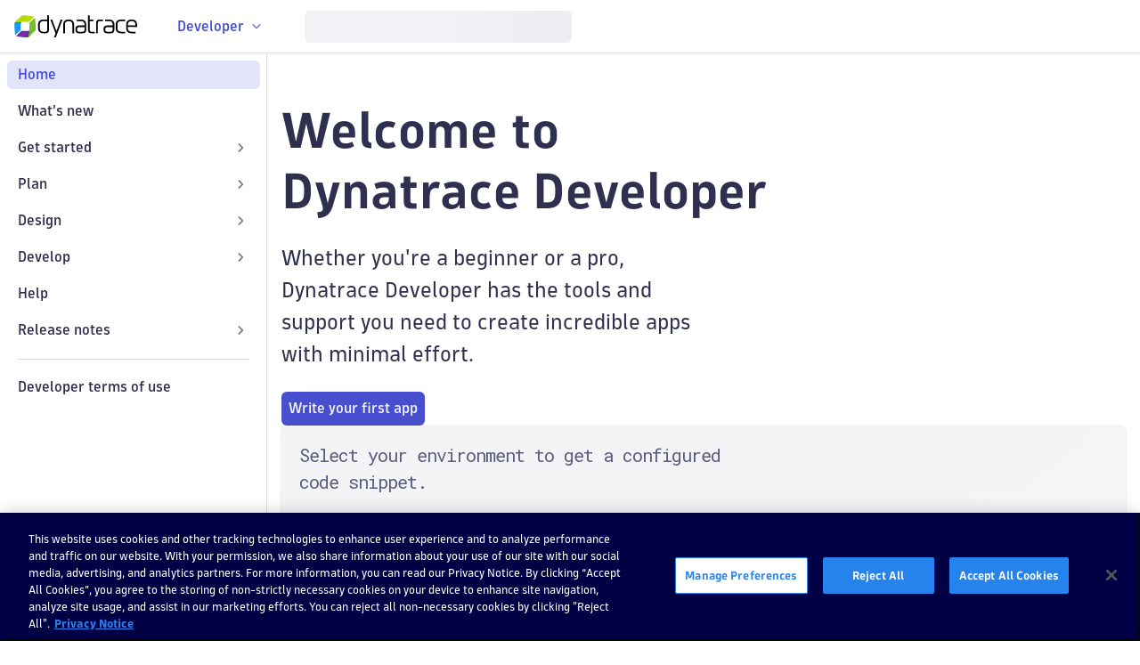

--- FILE ---
content_type: text/html
request_url: https://developer.dynatrace.com/?utm_campaign=dynatrace-developer&utm_source=public.hub&utm_medium=link&utm_content=left-menu
body_size: 117735
content:
<!doctype html>
<html lang="en" dir="ltr" class="docs-wrapper plugin-docs plugin-id-default docs-version-current docs-doc-page docs-doc-id-home" data-has-hydrated="false">
<head>
<meta charset="UTF-8">
<meta name="generator" content="Docusaurus v3.4.0">
<title data-rh="true">Home | Dynatrace Developer</title><meta data-rh="true" name="viewport" content="width=device-width,initial-scale=1"><meta data-rh="true" name="twitter:card" content="summary_large_image"><meta data-rh="true" property="og:image" content="https://dt-cdn.net/images/dynatrace-cloud-done-right-1200-686680ff8e.png"><meta data-rh="true" name="twitter:image" content="https://dt-cdn.net/images/dynatrace-cloud-done-right-1200-686680ff8e.png"><meta data-rh="true" property="og:url" content="https://developer.dynatrace.com/"><meta data-rh="true" property="og:locale" content="en"><meta data-rh="true" name="docusaurus_locale" content="en"><meta data-rh="true" name="docsearch:language" content="en"><meta data-rh="true" http-equiv="Content-Security-Policy" content="script-src &#x27;self&#x27; &#x27;unsafe-eval&#x27; &#x27;sha256-Z0Mhfrvk6/+vvVAStW8oWThi0ZAUufa3Y7oSMIMhUro=&#x27; &#x27;sha256-IhPkltDbAc+df/BOwbZwKHXtGZc5Sre3o2SL1x5HnIU=&#x27; &#x27;sha256-3UZnJiUmLKDbXEjPsm9EHc0R7InC5uAtj5O1u68mBzM=&#x27; &#x27;sha256-9JLcNkvDbyx27cZsDQUfhAXctCUn8uKZhZo7K5s+cZY=&#x27; &#x27;sha256-DKkmA8FgLYcfnRXcNFzWpSQvx/5igYZ0W1iV8delQ9I=&#x27; &#x27;sha256-jZmCjItVwg+9vsA0Hdd06kSO5CwXF0e89CqTnwmaekE=&#x27; &#x27;sha256-9BVvqrUYVJ1SKwPNEx8xXWhPDFImPYIw1GfOw3RpejE=&#x27; &#x27;sha256-WSCjezdPwyaV3X0FluUlsGOiFT4ulMDmpqz0fVEEgXs=&#x27; &#x27;sha256-xoKajN5shz+DPvmxSa1a6UkdsbJezVaQ7p1aIu+K90s=&#x27; &#x27;sha256-YdGemMkoaf4EDVU/GjrhJiGAwh3iDSPBrSm6m2vDdvE=&#x27; &#x27;sha256-iRM4dquc8zi40DFiTeygD+jbH3pLmOaZMcx2lZ1dcOM=&#x27; &#x27;sha256-LwndSV9u1kokN2XEGYMKYfyWIqnlWM+x+jUEDJPqlcY=&#x27; &#x27;sha256-faMHt+UAWeoFU7ZBnPhfAu9zOnnNUwL4RYp09gSUEjU=&#x27; *.usersnap.com *.googletagmanager.com *.google-analytics.com *.cookielaw.org js-cdn.dynatrace.com *.hotjar.com blob:; object-src &#x27;none&#x27;;"><meta data-rh="true" name="docusaurus_version" content="current"><meta data-rh="true" name="docusaurus_tag" content="docs-default-current"><meta data-rh="true" name="docsearch:version" content="current"><meta data-rh="true" name="docsearch:docusaurus_tag" content="docs-default-current"><meta data-rh="true" property="og:title" content="Home | Dynatrace Developer"><meta data-rh="true" name="description" content="Welcome to Dynatrace Developer"><meta data-rh="true" property="og:description" content="Welcome to Dynatrace Developer"><link data-rh="true" rel="icon" href="/img/favicon.ico"><link data-rh="true" rel="canonical" href="https://developer.dynatrace.com/"><link data-rh="true" rel="alternate" href="https://developer.dynatrace.com/" hreflang="en"><link data-rh="true" rel="alternate" href="https://developer.dynatrace.com/" hreflang="x-default"><link data-rh="true" rel="preload" href="hero/dark/DevPortal_Dark.json" as="json" media="(prefers-color-scheme: dark)"><link data-rh="true" rel="preload" href="hero/dark/images/img_0.png" as="image" media="(prefers-color-scheme: dark)"><link data-rh="true" rel="preload" href="hero/dark/images/img_1.png" as="image" media="(prefers-color-scheme: dark)"><link data-rh="true" rel="preload" href="hero/dark/images/img_2.png" as="image" media="(prefers-color-scheme: dark)"><link data-rh="true" rel="preload" href="hero/dark/images/img_3.png" as="image" media="(prefers-color-scheme: dark)"><link data-rh="true" rel="preload" href="hero/dark/images/img_4.png" as="image" media="(prefers-color-scheme: dark)"><link data-rh="true" rel="preload" href="hero/dark/images/img_5.png" as="image" media="(prefers-color-scheme: dark)"><link data-rh="true" rel="preload" href="hero/dark/images/img_6.png" as="image" media="(prefers-color-scheme: dark)"><link data-rh="true" rel="preload" href="hero/dark/images/img_7.png" as="image" media="(prefers-color-scheme: dark)"><link data-rh="true" rel="preload" href="hero/light/DevPortal_Light.json" as="json" media="(prefers-color-scheme: light)"><link data-rh="true" rel="preload" href="hero/light/images/img_0.png" as="image" media="(prefers-color-scheme: light)"><link data-rh="true" rel="preload" href="hero/light/images/img_1.png" as="image" media="(prefers-color-scheme: light)"><link data-rh="true" rel="preload" href="hero/light/images/img_2.png" as="image" media="(prefers-color-scheme: light)"><link data-rh="true" rel="preload" href="hero/light/images/img_3.png" as="image" media="(prefers-color-scheme: light)"><link data-rh="true" rel="preload" href="hero/light/images/img_4.png" as="image" media="(prefers-color-scheme: light)"><link data-rh="true" rel="preload" href="hero/light/images/img_5.png" as="image" media="(prefers-color-scheme: light)"><link data-rh="true" rel="preload" href="hero/light/images/img_6.png" as="image" media="(prefers-color-scheme: light)"><link data-rh="true" rel="preload" href="hero/light/images/img_7.png" as="image" media="(prefers-color-scheme: light)"><meta name="base-url" content="/">








<style data-testid="ssg">
      :root {
        --dt-borders-style-default: solid;--dt-borders-style-dashed: dashed;--dt-borders-width-default: 1px;--dt-borders-width-emphasized: 2px;--dt-borders-radius-surface-subdued: 9px;--dt-borders-radius-surface-default: 12px;--dt-borders-radius-container-subdued: 6px;--dt-borders-radius-container-default: 9px;--dt-borders-radius-field-subdued: 3px;--dt-borders-radius-field-default: 6px;--dt-borders-radius-field-emphasized: 9999px;--dt-box-shadows-surface-flat-rest: 0px 0px 0px 1px #2d2e4e0d;--dt-box-shadows-surface-flat-hover: 0px 0px 0px 1px #2d2e4e08, 0px 1px 2px #2d2e4e0d, 0px 4px 8px -2px #2d2e4e12;--dt-box-shadows-surface-flat-active: 0px 0px 0px 1px #2d2e4e0d;--dt-box-shadows-surface-flat-drag: 0px 0px 0px 1px #2d2e4e08, 0px 1px 2px #2d2e4e0d, 0px 7px 17px -2px #2d2e4e52;--dt-box-shadows-surface-raised-rest: 0px 0px 0px 1px #2d2e4e08, 0px 1px 2px #2d2e4e0d, 0px 4px 8px -2px #2d2e4e12;--dt-box-shadows-surface-raised-hover: 0px 0px 0px 1px #2d2e4e08, 0px 1px 2px #2d2e4e0d, 0px 5px 11px -2px #2d2e4e29;--dt-box-shadows-surface-raised-active: 0px 0px 0px 1px #2d2e4e08, 0px 1px 2px #2d2e4e0d, 0px 4px 8px -2px #2d2e4e12;--dt-box-shadows-surface-raised-drag: 0px 0px 0px 1px #2d2e4e08, 0px 1px 2px #2d2e4e0d, 0px 7px 17px -2px #2d2e4e52;--dt-box-shadows-surface-floating-rest: 0px 0px 0px 1px #2d2e4e08, 0px 1px 2px #2d2e4e0d, 0px 5px 11px -2px #2d2e4e29;--dt-box-shadows-surface-floating-hover: 0px 0px 0px 1px #2d2e4e08, 0px 1px 2px #2d2e4e0d, 0px 6px 14px -2px #2d2e4e3d;--dt-box-shadows-surface-floating-active: 0px 0px 0px 1px #2d2e4e08, 0px 1px 2px #2d2e4e0d, 0px 5px 11px -2px #2d2e4e29;--dt-box-shadows-surface-floating-drag: 0px 0px 0px 1px #2d2e4e08, 0px 1px 2px #2d2e4e0d, 0px 7px 17px -2px #2d2e4e52;--dt-breakpoints-max-mobile: 640px;--dt-breakpoints-max-tablet: 960px;--dt-breakpoints-max-desktop: 1920px;--dt-breakpoints-min-tablet: 641px;--dt-breakpoints-min-desktop: 961px;--dt-breakpoints-min-widescreen: 1921px;--dt-colors-theme-foreground-10: #2d2e4e;--dt-colors-theme-foreground-20: #fff;--dt-colors-theme-background-10: #f9f9fa;--dt-colors-theme-background-20: #fff;--dt-colors-theme-neutral-10: #f2f2f5;--dt-colors-theme-neutral-20: #ebecf0;--dt-colors-theme-neutral-30: #e4e5eb;--dt-colors-theme-neutral-40: #dadbe4;--dt-colors-theme-neutral-50: #d0d1dc;--dt-colors-theme-neutral-60: #c6c7d5;--dt-colors-theme-neutral-70: #5b5c81;--dt-colors-theme-neutral-80: #4d4e72;--dt-colors-theme-neutral-90: #404164;--dt-colors-theme-primary-10: #f1f2f9;--dt-colors-theme-primary-20: #e9ecf8;--dt-colors-theme-primary-30: #e1e5f7;--dt-colors-theme-primary-40: #d5dbf6;--dt-colors-theme-primary-50: #c9d1f4;--dt-colors-theme-primary-60: #bdc7f2;--dt-colors-theme-primary-70: #474fcf;--dt-colors-theme-primary-80: #3b3fbe;--dt-colors-theme-primary-90: #312dad;--dt-colors-theme-success-10: #f1f3f3;--dt-colors-theme-success-20: #e8eded;--dt-colors-theme-success-30: #e0e7e6;--dt-colors-theme-success-40: #d3dedd;--dt-colors-theme-success-50: #c7d5d3;--dt-colors-theme-success-60: #bbccc9;--dt-colors-theme-success-70: #2f6862;--dt-colors-theme-success-80: #1f5a54;--dt-colors-theme-success-90: #0d4c47;--dt-colors-theme-warning-10: #f9f6f3;--dt-colors-theme-warning-20: #f9f3ec;--dt-colors-theme-warning-30: #f9f0e5;--dt-colors-theme-warning-40: #f9ebdb;--dt-colors-theme-warning-50: #f9e6d0;--dt-colors-theme-warning-60: #f9e1c6;--dt-colors-theme-warning-70: #eea53c;--dt-colors-theme-warning-80: #ffb54f;--dt-colors-theme-warning-90: #ffc76d;--dt-colors-theme-critical-10: #f9f1f2;--dt-colors-theme-critical-20: #f8e9e9;--dt-colors-theme-critical-30: #f8e1e1;--dt-colors-theme-critical-40: #f6d6d5;--dt-colors-theme-critical-50: #f5cac9;--dt-colors-theme-critical-60: #f3bebd;--dt-colors-theme-critical-70: #c62239;--dt-colors-theme-critical-80: #b4002b;--dt-colors-theme-critical-90: #a2001d;--dt-colors-background-base-default: #f9f9fa;--dt-colors-background-surface-backdrop: #f9f9facc;--dt-colors-background-surface-default: #fff;--dt-colors-background-container-neutral-subdued: #f9f9fa;--dt-colors-background-container-neutral-default: #f2f2f5;--dt-colors-background-container-neutral-emphasized: #ebecf0;--dt-colors-background-container-neutral-accent: #5b5c81;--dt-colors-background-container-primary-default: #f1f2f9;--dt-colors-background-container-primary-emphasized: #e9ecf8;--dt-colors-background-container-primary-accent: #474fcf;--dt-colors-background-container-success-default: #f1f3f3;--dt-colors-background-container-success-emphasized: #e8eded;--dt-colors-background-container-success-accent: #2f6862;--dt-colors-background-container-warning-default: #f9f6f3;--dt-colors-background-container-warning-emphasized: #f9f3ec;--dt-colors-background-container-warning-accent: #eea53c;--dt-colors-background-container-critical-default: #f9f1f2;--dt-colors-background-container-critical-emphasized: #f8e9e9;--dt-colors-background-container-critical-accent: #c62239;--dt-colors-background-field-neutral-disabled: #e4e5eb80;--dt-colors-background-field-neutral-default: #e4e5eb00;--dt-colors-background-field-neutral-default-hover: #dadbe4;--dt-colors-background-field-neutral-default-active: #d0d1dc;--dt-colors-background-field-neutral-emphasized: #e4e5eb;--dt-colors-background-field-neutral-emphasized-hover: #dadbe4;--dt-colors-background-field-neutral-emphasized-active: #d0d1dc;--dt-colors-background-field-neutral-accent: #5b5c81;--dt-colors-background-field-neutral-accent-hover: #4d4e72;--dt-colors-background-field-neutral-accent-active: #404164;--dt-colors-background-field-primary-disabled: #e4e5eb80;--dt-colors-background-field-primary-default: #e1e5f700;--dt-colors-background-field-primary-default-hover: #d5dbf6;--dt-colors-background-field-primary-default-active: #c9d1f4;--dt-colors-background-field-primary-emphasized: #e1e5f7;--dt-colors-background-field-primary-emphasized-hover: #d5dbf6;--dt-colors-background-field-primary-emphasized-active: #c9d1f4;--dt-colors-background-field-primary-accent: #474fcf;--dt-colors-background-field-primary-accent-hover: #3b3fbe;--dt-colors-background-field-primary-accent-active: #312dad;--dt-colors-background-field-success-disabled: #e4e5eb80;--dt-colors-background-field-success-default: #e0e7e600;--dt-colors-background-field-success-default-hover: #d3dedd;--dt-colors-background-field-success-default-active: #c7d5d3;--dt-colors-background-field-success-emphasized: #e0e7e6;--dt-colors-background-field-success-emphasized-hover: #d3dedd;--dt-colors-background-field-success-emphasized-active: #c7d5d3;--dt-colors-background-field-success-accent: #2f6862;--dt-colors-background-field-success-accent-hover: #1f5a54;--dt-colors-background-field-success-accent-active: #0d4c47;--dt-colors-background-field-warning-disabled: #e4e5eb80;--dt-colors-background-field-warning-default: #f9f0e500;--dt-colors-background-field-warning-default-hover: #f9ebdb;--dt-colors-background-field-warning-default-active: #f9e6d0;--dt-colors-background-field-warning-emphasized: #f9f0e5;--dt-colors-background-field-warning-emphasized-hover: #f9ebdb;--dt-colors-background-field-warning-emphasized-active: #f9e6d0;--dt-colors-background-field-warning-accent: #eea53c;--dt-colors-background-field-warning-accent-hover: #ffb54f;--dt-colors-background-field-warning-accent-active: #ffc76d;--dt-colors-background-field-critical-disabled: #e4e5eb80;--dt-colors-background-field-critical-default: #f8e1e100;--dt-colors-background-field-critical-default-hover: #f6d6d5;--dt-colors-background-field-critical-default-active: #f5cac9;--dt-colors-background-field-critical-emphasized: #f8e1e1;--dt-colors-background-field-critical-emphasized-hover: #f6d6d5;--dt-colors-background-field-critical-emphasized-active: #f5cac9;--dt-colors-background-field-critical-accent: #c62239;--dt-colors-background-field-critical-accent-hover: #b4002b;--dt-colors-background-field-critical-accent-active: #a2001d;--dt-colors-border-neutral-disabled: #dadbe480;--dt-colors-border-neutral-default: #dadbe4;--dt-colors-border-neutral-default-hover: #d0d1dc;--dt-colors-border-neutral-default-active: #c6c7d5;--dt-colors-border-neutral-accent: #595a7d;--dt-colors-border-neutral-accent-hover: #434465;--dt-colors-border-neutral-accent-active: #2f2f4f;--dt-colors-border-neutral-on-accent-disabled: #f3f3f633;--dt-colors-border-neutral-on-accent-default: #f3f3f6;--dt-colors-border-neutral-on-accent-default-hover: #f3f3f6cc;--dt-colors-border-neutral-on-accent-default-active: #f3f3f699;--dt-colors-border-primary-disabled: #dadbe480;--dt-colors-border-primary-default: #d5dbf6;--dt-colors-border-primary-default-hover: #c9d1f4;--dt-colors-border-primary-default-active: #bdc7f2;--dt-colors-border-primary-accent: #464cce;--dt-colors-border-primary-accent-hover: #3431b3;--dt-colors-border-primary-accent-active: #250f98;--dt-colors-border-primary-on-accent-disabled: #f4f4fb33;--dt-colors-border-primary-on-accent-default: #f4f4fb;--dt-colors-border-primary-on-accent-default-hover: #f4f4fbcc;--dt-colors-border-primary-on-accent-default-active: #f4f4fb99;--dt-colors-border-success-disabled: #dadbe480;--dt-colors-border-success-default: #d3dedd;--dt-colors-border-success-default-hover: #c7d5d3;--dt-colors-border-success-default-active: #bbccc9;--dt-colors-border-success-accent: #2d6761;--dt-colors-border-success-accent-hover: #12504b;--dt-colors-border-success-accent-active: #003b36;--dt-colors-border-success-on-accent-disabled: #f1f4f433;--dt-colors-border-success-on-accent-default: #f1f4f4;--dt-colors-border-success-on-accent-default-hover: #f1f4f4cc;--dt-colors-border-success-on-accent-default-active: #f1f4f499;--dt-colors-border-warning-disabled: #dadbe480;--dt-colors-border-warning-default: #f9ebdb;--dt-colors-border-warning-default-hover: #f9e6d0;--dt-colors-border-warning-default-active: #f9e1c6;--dt-colors-border-warning-accent: #855400;--dt-colors-border-warning-accent-hover: #6d3d00;--dt-colors-border-warning-accent-active: #512a00;--dt-colors-border-warning-on-accent-disabled: #27202433;--dt-colors-border-warning-on-accent-default: #272024;--dt-colors-border-warning-on-accent-default-hover: #272024cc;--dt-colors-border-warning-on-accent-default-active: #27202499;--dt-colors-border-critical-disabled: #dadbe480;--dt-colors-border-critical-default: #f6d6d5;--dt-colors-border-critical-default-hover: #f5cac9;--dt-colors-border-critical-default-active: #f3bebd;--dt-colors-border-critical-accent: #bb0731;--dt-colors-border-critical-accent-hover: #9b001e;--dt-colors-border-critical-accent-active: #750013;--dt-colors-border-critical-on-accent-disabled: #f9f1f333;--dt-colors-border-critical-on-accent-default: #f9f1f3;--dt-colors-border-critical-on-accent-default-hover: #f9f1f3cc;--dt-colors-border-critical-on-accent-default-active: #f9f1f399;--dt-colors-text-neutral-disabled: #595a7d80;--dt-colors-text-neutral-subdued: #595a7d;--dt-colors-text-neutral-subdued-hover: #434465;--dt-colors-text-neutral-subdued-active: #2f2f4f;--dt-colors-text-neutral-default: #2f2f4f;--dt-colors-text-neutral-default-hover: #434465;--dt-colors-text-neutral-default-active: #595a7d;--dt-colors-text-neutral-on-accent-disabled: #f3f3f680;--dt-colors-text-neutral-on-accent-default: #f3f3f6;--dt-colors-text-neutral-on-accent-default-hover: #f3f3f6cc;--dt-colors-text-neutral-on-accent-default-active: #f3f3f699;--dt-colors-text-primary-disabled: #595a7d80;--dt-colors-text-primary-default: #464cce;--dt-colors-text-primary-default-hover: #3431b3;--dt-colors-text-primary-default-active: #250f98;--dt-colors-text-primary-on-accent-disabled: #f4f4fb80;--dt-colors-text-primary-on-accent-default: #f4f4fb;--dt-colors-text-primary-on-accent-default-hover: #f4f4fbcc;--dt-colors-text-primary-on-accent-default-active: #f4f4fb99;--dt-colors-text-success-disabled: #595a7d80;--dt-colors-text-success-default: #2d6761;--dt-colors-text-success-default-hover: #12504b;--dt-colors-text-success-default-active: #003b36;--dt-colors-text-success-on-accent-disabled: #f1f4f480;--dt-colors-text-success-on-accent-default: #f1f4f4;--dt-colors-text-success-on-accent-default-hover: #f1f4f4cc;--dt-colors-text-success-on-accent-default-active: #f1f4f499;--dt-colors-text-warning-disabled: #595a7d80;--dt-colors-text-warning-default: #855400;--dt-colors-text-warning-default-hover: #6d3d00;--dt-colors-text-warning-default-active: #512a00;--dt-colors-text-warning-on-accent-disabled: #27202480;--dt-colors-text-warning-on-accent-default: #272024;--dt-colors-text-warning-on-accent-default-hover: #272024cc;--dt-colors-text-warning-on-accent-default-active: #27202499;--dt-colors-text-critical-disabled: #595a7d80;--dt-colors-text-critical-default: #bb0731;--dt-colors-text-critical-default-hover: #9b001e;--dt-colors-text-critical-default-active: #750013;--dt-colors-text-critical-on-accent-disabled: #f9f1f380;--dt-colors-text-critical-on-accent-default: #f9f1f3;--dt-colors-text-critical-on-accent-default-hover: #f9f1f3cc;--dt-colors-text-critical-on-accent-default-active: #f9f1f399;--dt-colors-icon-neutral-disabled: #595a7d80;--dt-colors-icon-neutral-subdued: #595a7d;--dt-colors-icon-neutral-subdued-hover: #434465;--dt-colors-icon-neutral-subdued-active: #2f2f4f;--dt-colors-icon-neutral-default: #2f2f4f;--dt-colors-icon-neutral-default-hover: #434465;--dt-colors-icon-neutral-default-active: #595a7d;--dt-colors-icon-neutral-on-accent-disabled: #f3f3f680;--dt-colors-icon-neutral-on-accent-default: #f3f3f6;--dt-colors-icon-neutral-on-accent-default-hover: #f3f3f6cc;--dt-colors-icon-neutral-on-accent-default-active: #f3f3f699;--dt-colors-icon-primary-disabled: #595a7d80;--dt-colors-icon-primary-default: #464cce;--dt-colors-icon-primary-default-hover: #3431b3;--dt-colors-icon-primary-default-active: #250f98;--dt-colors-icon-primary-on-accent-disabled: #f4f4fb80;--dt-colors-icon-primary-on-accent-default: #f4f4fb;--dt-colors-icon-primary-on-accent-default-hover: #f4f4fbcc;--dt-colors-icon-primary-on-accent-default-active: #f4f4fb99;--dt-colors-icon-success-disabled: #595a7d80;--dt-colors-icon-success-default: #2d6761;--dt-colors-icon-success-default-hover: #12504b;--dt-colors-icon-success-default-active: #003b36;--dt-colors-icon-success-on-accent-disabled: #f1f4f480;--dt-colors-icon-success-on-accent-default: #f1f4f4;--dt-colors-icon-success-on-accent-default-hover: #f1f4f4cc;--dt-colors-icon-success-on-accent-default-active: #f1f4f499;--dt-colors-icon-warning-disabled: #595a7d80;--dt-colors-icon-warning-default: #855400;--dt-colors-icon-warning-default-hover: #6d3d00;--dt-colors-icon-warning-default-active: #512a00;--dt-colors-icon-warning-on-accent-disabled: #27202480;--dt-colors-icon-warning-on-accent-default: #272024;--dt-colors-icon-warning-on-accent-default-hover: #272024cc;--dt-colors-icon-warning-on-accent-default-active: #27202499;--dt-colors-icon-critical-disabled: #595a7d80;--dt-colors-icon-critical-default: #bb0731;--dt-colors-icon-critical-default-hover: #9b001e;--dt-colors-icon-critical-default-active: #750013;--dt-colors-icon-critical-on-accent-disabled: #f9f1f380;--dt-colors-icon-critical-on-accent-default: #f9f1f3;--dt-colors-icon-critical-on-accent-default-hover: #f9f1f3cc;--dt-colors-icon-critical-on-accent-default-active: #f9f1f399;--dt-colors-syntax-comment: #545586;--dt-colors-syntax-string: #086467;--dt-colors-syntax-variable: #2754b5;--dt-colors-syntax-number: #aa0081;--dt-colors-syntax-punctuation: #8136a9;--dt-colors-syntax-function: #2754b5;--dt-colors-syntax-classname: #2c2d4d;--dt-colors-syntax-tag: #b30926;--dt-colors-syntax-operators: #8136a9;--dt-colors-syntax-boolean: #973f00;--dt-colors-charts-status-ideal-default: #2f6862;--dt-colors-charts-status-good-default: #474fcf;--dt-colors-charts-status-neutral-default: #5b5c81;--dt-colors-charts-status-warning-default: #eea53c;--dt-colors-charts-status-critical-default: #c62239;--dt-colors-charts-categorical-color-01-default: #134fc9;--dt-colors-charts-categorical-color-02-default: #2c2f3f;--dt-colors-charts-categorical-color-03-default: #2a7453;--dt-colors-charts-categorical-color-04-default: #d85a9f;--dt-colors-charts-categorical-color-05-default: #84859a;--dt-colors-charts-categorical-color-06-default: #a9780f;--dt-colors-charts-categorical-color-07-default: #438fb1;--dt-colors-charts-categorical-color-08-default: #8b6ecf;--dt-colors-charts-categorical-color-09-default: #649438;--dt-colors-charts-categorical-color-10-default: #904523;--dt-colors-charts-categorical-color-11-default: #627cfe;--dt-colors-charts-categorical-color-12-default: #cd3741;--dt-colors-charts-categorical-color-13-default: #1c520a;--dt-colors-charts-categorical-color-14-default: #d56b1a;--dt-colors-charts-categorical-color-15-default: #9033a3;--dt-colors-charts-categorical-themed-purple-rain-color-01-default: #9033a3;--dt-colors-charts-categorical-themed-purple-rain-color-02-default: #a9780f;--dt-colors-charts-categorical-themed-purple-rain-color-03-default: #d85a9f;--dt-colors-charts-categorical-themed-purple-rain-color-04-default: #8b6ecf;--dt-colors-charts-categorical-themed-purple-rain-color-05-default: #904523;--dt-colors-charts-categorical-themed-purple-rain-color-06-default: #cd3741;--dt-colors-charts-categorical-themed-swamps-color-01-default: #006650;--dt-colors-charts-categorical-themed-swamps-color-02-default: #84859a;--dt-colors-charts-categorical-themed-swamps-color-03-default: #649438;--dt-colors-charts-categorical-themed-swamps-color-04-default: #8f4624;--dt-colors-charts-categorical-themed-swamps-color-05-default: #2c2f3f;--dt-colors-charts-categorical-themed-swamps-color-06-default: #a9780f;--dt-colors-charts-categorical-themed-fireplace-color-01-default: #ae132d;--dt-colors-charts-categorical-themed-fireplace-color-02-default: #d85a9f;--dt-colors-charts-categorical-themed-fireplace-color-03-default: #d56b1a;--dt-colors-charts-categorical-themed-fireplace-color-04-default: #a9780f;--dt-colors-charts-categorical-themed-fireplace-color-05-default: #904523;--dt-colors-charts-categorical-themed-fireplace-color-06-default: #9033a3;--dt-colors-charts-categorical-themed-blue-steel-color-01-default: #438fb1;--dt-colors-charts-categorical-themed-blue-steel-color-02-default: #84859a;--dt-colors-charts-categorical-themed-blue-steel-color-03-default: #627cfe;--dt-colors-charts-categorical-themed-blue-steel-color-04-default: #8b6ecf;--dt-colors-charts-categorical-themed-blue-steel-color-05-default: #134fc9;--dt-colors-charts-categorical-themed-blue-steel-color-06-default: #2c2f3f;--dt-colors-charts-logstatus-error-default: #cd3741;--dt-colors-charts-logstatus-warning-default: #a9780f;--dt-colors-charts-logstatus-info-default: #134fc9;--dt-colors-charts-logstatus-none-default: #2c2f3f;--dt-colors-charts-loglevel-emergency-default: #ae132d;--dt-colors-charts-loglevel-error-default: #cd3741;--dt-colors-charts-loglevel-alert-default: #c73d84;--dt-colors-charts-loglevel-critical-default: #d85a9f;--dt-colors-charts-loglevel-severe-default: #d56b1a;--dt-colors-charts-loglevel-warning-default: #a9780f;--dt-colors-charts-loglevel-notice-default: #2a7453;--dt-colors-charts-loglevel-info-default: #134fc9;--dt-colors-charts-loglevel-debug-default: #8b6ecf;--dt-colors-charts-loglevel-none-default: #2c2f3f;--dt-colors-charts-apdex-excellent-default: #2a7453;--dt-colors-charts-apdex-good-default: #1c520a;--dt-colors-charts-apdex-fair-default: #a9780f;--dt-colors-charts-apdex-poor-default: #d56b1a;--dt-colors-charts-apdex-unacceptable-default: #cd3741;--dt-colors-charts-security-risk-level-muted-default: #84859a;--dt-colors-charts-security-risk-level-critical-default: #8a0012;--dt-colors-charts-security-risk-level-high-default: #cd3741;--dt-colors-charts-security-risk-level-medium-default: #a9780f;--dt-colors-charts-security-risk-level-low-default: #134fc9;--dt-colors-charts-security-risk-level-none-default: #2c2f3f;--dt-colors-charts-vulnerability-status-muted-default: #84859a;--dt-colors-charts-vulnerability-status-resolved-default: #3e8e6a;--dt-colors-charts-vulnerability-status-affected-default: #cd3741;--dt-colors-charts-threshold-good-default: #2a7453;--dt-colors-charts-threshold-warning-default: #a9780f;--dt-colors-charts-threshold-bad-default: #cd3741;--dt-colors-charts-rainbow-red-default: #cd3741;--dt-colors-charts-rainbow-orange-default: #d56b1a;--dt-colors-charts-rainbow-yellow-default: #a9780f;--dt-colors-charts-rainbow-moss-default: #2a7453;--dt-colors-charts-rainbow-blue-default: #134fc9;--dt-colors-charts-rainbow-magenta-default: #9033a3;--dt-colors-charts-sequential-pink-purple-color-01-default: #d85a9f;--dt-colors-charts-sequential-pink-purple-color-02-default: #c6539f;--dt-colors-charts-sequential-pink-purple-color-03-default: #b450a3;--dt-colors-charts-sequential-pink-purple-color-04-default: #9f49a2;--dt-colors-charts-sequential-pink-purple-color-05-default: #8d45a5;--dt-colors-charts-sequential-pink-purple-color-06-default: #7640a5;--dt-colors-charts-sequential-pink-purple-color-07-default: #5d3ba5;--dt-colors-charts-sequential-pink-purple-color-08-default: #4038a8;--dt-colors-charts-sequential-pink-purple-color-09-default: #0035a8;--dt-colors-charts-sequential-blue-turquoise-color-01-default: #0035a8;--dt-colors-charts-sequential-blue-turquoise-color-02-default: #1d41a5;--dt-colors-charts-sequential-blue-turquoise-color-03-default: #284e9f;--dt-colors-charts-sequential-blue-turquoise-color-04-default: #2f5998;--dt-colors-charts-sequential-blue-turquoise-color-05-default: #336794;--dt-colors-charts-sequential-blue-turquoise-color-06-default: #31708c;--dt-colors-charts-sequential-blue-turquoise-color-07-default: #307c88;--dt-colors-charts-sequential-blue-turquoise-color-08-default: #2a8981;--dt-colors-charts-sequential-blue-turquoise-color-09-default: #1d957b;--dt-colors-charts-sequential-blue-color-01-default: #001b85;--dt-colors-charts-sequential-blue-color-02-default: #0035a8;--dt-colors-charts-sequential-blue-color-03-default: #134fc9;--dt-colors-charts-sequential-blue-color-04-default: #3f63e4;--dt-colors-charts-sequential-blue-color-05-default: #627cfe;--dt-colors-charts-sequential-blue-color-06-default: #8a9bff;--dt-colors-charts-sequential-blue-color-07-default: #a8b7ff;--dt-colors-charts-sequential-blue-color-08-default: #bdc8ff;--dt-colors-charts-sequential-blue-color-09-default: #d6deff;--dt-colors-charts-sequential-grey-color-01-default: #111422;--dt-colors-charts-sequential-grey-color-02-default: #2c2f3f;--dt-colors-charts-sequential-grey-color-03-default: #484a5b;--dt-colors-charts-sequential-grey-color-04-default: #66687a;--dt-colors-charts-sequential-grey-color-05-default: #84859a;--dt-colors-charts-sequential-grey-color-06-default: #a7a9be;--dt-colors-charts-sequential-grey-color-07-default: #cacce2;--dt-colors-charts-sequential-grey-color-08-default: #d8d9e9;--dt-colors-charts-sequential-grey-color-09-default: #e1e3ef;--dt-colors-charts-sequential-moss-color-01-default: #084427;--dt-colors-charts-sequential-moss-color-02-default: #195c3d;--dt-colors-charts-sequential-moss-color-03-default: #2a7453;--dt-colors-charts-sequential-moss-color-04-default: #3e8e6a;--dt-colors-charts-sequential-moss-color-05-default: #509575;--dt-colors-charts-sequential-moss-color-06-default: #75c29d;--dt-colors-charts-sequential-moss-color-07-default: #93dcb8;--dt-colors-charts-sequential-moss-color-08-default: #b4e4cd;--dt-colors-charts-sequential-moss-color-09-default: #d4ece0;--dt-colors-charts-sequential-turquoise-color-01-default: #004733;--dt-colors-charts-sequential-turquoise-color-02-default: #00523d;--dt-colors-charts-sequential-turquoise-color-03-default: #006650;--dt-colors-charts-sequential-turquoise-color-04-default: #047c64;--dt-colors-charts-sequential-turquoise-color-05-default: #1d957b;--dt-colors-charts-sequential-turquoise-color-06-default: #38ad92;--dt-colors-charts-sequential-turquoise-color-07-default: #52c7aa;--dt-colors-charts-sequential-turquoise-color-08-default: #78dec1;--dt-colors-charts-sequential-turquoise-color-09-default: #c0ece0;--dt-colors-charts-sequential-pink-color-01-default: #6b1441;--dt-colors-charts-sequential-pink-color-02-default: #872256;--dt-colors-charts-sequential-pink-color-03-default: #a83470;--dt-colors-charts-sequential-pink-color-04-default: #c73d84;--dt-colors-charts-sequential-pink-color-05-default: #d85a9f;--dt-colors-charts-sequential-pink-color-06-default: #e675b5;--dt-colors-charts-sequential-pink-color-07-default: #f291cb;--dt-colors-charts-sequential-pink-color-08-default: #fcb5e2;--dt-colors-charts-sequential-pink-color-09-default: #fed7f0;--dt-colors-charts-sequential-yellow-color-01-default: #573b00;--dt-colors-charts-sequential-yellow-color-02-default: #614200;--dt-colors-charts-sequential-yellow-color-03-default: #755000;--dt-colors-charts-sequential-yellow-color-04-default: #8f6200;--dt-colors-charts-sequential-yellow-color-05-default: #a9780f;--dt-colors-charts-sequential-yellow-color-06-default: #c79323;--dt-colors-charts-sequential-yellow-color-07-default: #dfb14e;--dt-colors-charts-sequential-yellow-color-08-default: #f1cd7e;--dt-colors-charts-sequential-yellow-color-09-default: #f8e1af;--dt-colors-charts-sequential-petrol-color-01-default: #00304d;--dt-colors-charts-sequential-petrol-color-02-default: #114964;--dt-colors-charts-sequential-petrol-color-03-default: #21607d;--dt-colors-charts-sequential-petrol-color-04-default: #307697;--dt-colors-charts-sequential-petrol-color-05-default: #438fb1;--dt-colors-charts-sequential-petrol-color-06-default: #5ba7cd;--dt-colors-charts-sequential-petrol-color-07-default: #81c8ef;--dt-colors-charts-sequential-petrol-color-08-default: #aaddf9;--dt-colors-charts-sequential-petrol-color-09-default: #cbe7f6;--dt-colors-charts-sequential-purple-color-01-default: #32246a;--dt-colors-charts-sequential-purple-color-02-default: #453380;--dt-colors-charts-sequential-purple-color-03-default: #5e489d;--dt-colors-charts-sequential-purple-color-04-default: #755abf;--dt-colors-charts-sequential-purple-color-05-default: #8b6ecf;--dt-colors-charts-sequential-purple-color-06-default: #a184dc;--dt-colors-charts-sequential-purple-color-07-default: #bb9eeb;--dt-colors-charts-sequential-purple-color-08-default: #d5b9f8;--dt-colors-charts-sequential-purple-color-09-default: #e9d7fe;--dt-colors-charts-sequential-pear-color-01-default: #084200;--dt-colors-charts-sequential-pear-color-02-default: #1c520a;--dt-colors-charts-sequential-pear-color-03-default: #306615;--dt-colors-charts-sequential-pear-color-04-default: #457a1f;--dt-colors-charts-sequential-pear-color-05-default: #649438;--dt-colors-charts-sequential-pear-color-06-default: #83b455;--dt-colors-charts-sequential-pear-color-07-default: #9fcb76;--dt-colors-charts-sequential-pear-color-08-default: #b5de8c;--dt-colors-charts-sequential-pear-color-09-default: #d3e9be;--dt-colors-charts-sequential-brown-color-01-default: #5c1d00;--dt-colors-charts-sequential-brown-color-02-default: #6f2e11;--dt-colors-charts-sequential-brown-color-03-default: #8f4624;--dt-colors-charts-sequential-brown-color-04-default: #a95d37;--dt-colors-charts-sequential-brown-color-05-default: #bc724e;--dt-colors-charts-sequential-brown-color-06-default: #c98769;--dt-colors-charts-sequential-brown-color-07-default: #dfa486;--dt-colors-charts-sequential-brown-color-08-default: #f2bfa6;--dt-colors-charts-sequential-brown-color-09-default: #fddece;--dt-colors-charts-sequential-red-color-01-default: #610000;--dt-colors-charts-sequential-red-color-02-default: #8a0012;--dt-colors-charts-sequential-red-color-03-default: #ae132d;--dt-colors-charts-sequential-red-color-04-default: #cd3741;--dt-colors-charts-sequential-red-color-05-default: #eb565b;--dt-colors-charts-sequential-red-color-06-default: #ff7a7a;--dt-colors-charts-sequential-red-color-07-default: #ffa6a3;--dt-colors-charts-sequential-red-color-08-default: #ffb8b3;--dt-colors-charts-sequential-red-color-09-default: #ffd9d6;--dt-colors-charts-sequential-magenta-color-01-default: #59006b;--dt-colors-charts-sequential-magenta-color-02-default: #761b88;--dt-colors-charts-sequential-magenta-color-03-default: #9033a3;--dt-colors-charts-sequential-magenta-color-04-default: #af4bbe;--dt-colors-charts-sequential-magenta-color-05-default: #ba6bc2;--dt-colors-charts-sequential-magenta-color-06-default: #e183e7;--dt-colors-charts-sequential-magenta-color-07-default: #fca0fd;--dt-colors-charts-sequential-magenta-color-08-default: #fdb4fd;--dt-colors-charts-sequential-magenta-color-09-default: #faccfa;--dt-colors-charts-sequential-orange-color-01-default: #662c00;--dt-colors-charts-sequential-orange-color-02-default: #87420d;--dt-colors-charts-sequential-orange-color-03-default: #ab5412;--dt-colors-charts-sequential-orange-color-04-default: #c36218;--dt-colors-charts-sequential-orange-color-05-default: #d56b1a;--dt-colors-charts-sequential-orange-color-06-default: #e57e2e;--dt-colors-charts-sequential-orange-color-07-default: #eb9a5c;--dt-colors-charts-sequential-orange-color-08-default: #efb080;--dt-colors-charts-sequential-orange-color-09-default: #f4caa9;--dt-colors-charts-diverging-orange-blue-color-01-default: #662c00;--dt-colors-charts-diverging-orange-blue-color-02-default: #ab5412;--dt-colors-charts-diverging-orange-blue-color-03-default: #d56b1a;--dt-colors-charts-diverging-orange-blue-color-04-default: #eb9a5c;--dt-colors-charts-diverging-orange-blue-color-05-default: #f4caa9;--dt-colors-charts-diverging-orange-blue-color-06-default: #f5eee0;--dt-colors-charts-diverging-orange-blue-color-07-default: #d6deff;--dt-colors-charts-diverging-orange-blue-color-08-default: #a8b7ff;--dt-colors-charts-diverging-orange-blue-color-09-default: #627cfe;--dt-colors-charts-diverging-orange-blue-color-10-default: #134fc9;--dt-colors-charts-diverging-orange-blue-color-11-default: #001b85;--dt-colors-charts-diverging-red-blue-color-01-default: #610000;--dt-colors-charts-diverging-red-blue-color-02-default: #ae132d;--dt-colors-charts-diverging-red-blue-color-03-default: #eb565b;--dt-colors-charts-diverging-red-blue-color-04-default: #ffa6a3;--dt-colors-charts-diverging-red-blue-color-05-default: #ffd9d6;--dt-colors-charts-diverging-red-blue-color-06-default: #f5eee0;--dt-colors-charts-diverging-red-blue-color-07-default: #d6deff;--dt-colors-charts-diverging-red-blue-color-08-default: #a8b7ff;--dt-colors-charts-diverging-red-blue-color-09-default: #627cfe;--dt-colors-charts-diverging-red-blue-color-10-default: #134fc9;--dt-colors-charts-diverging-red-blue-color-11-default: #001b85;--dt-colors-charts-diverging-red-purple-color-01-default: #610000;--dt-colors-charts-diverging-red-purple-color-02-default: #ae132d;--dt-colors-charts-diverging-red-purple-color-03-default: #eb565b;--dt-colors-charts-diverging-red-purple-color-04-default: #ffa6a3;--dt-colors-charts-diverging-red-purple-color-05-default: #ffd9d6;--dt-colors-charts-diverging-red-purple-color-06-default: #f5eee0;--dt-colors-charts-diverging-red-purple-color-07-default: #e9d7fe;--dt-colors-charts-diverging-red-purple-color-08-default: #bb9eeb;--dt-colors-charts-diverging-red-purple-color-09-default: #8b6ecf;--dt-colors-charts-diverging-red-purple-color-10-default: #5e489d;--dt-colors-charts-diverging-red-purple-color-11-default: #32246a;--dt-colors-charts-diverging-blue-moss-color-01-default: #001b85;--dt-colors-charts-diverging-blue-moss-color-02-default: #134fc9;--dt-colors-charts-diverging-blue-moss-color-03-default: #627cfe;--dt-colors-charts-diverging-blue-moss-color-04-default: #a8b7ff;--dt-colors-charts-diverging-blue-moss-color-05-default: #d6deff;--dt-colors-charts-diverging-blue-moss-color-06-default: #f5eee0;--dt-colors-charts-diverging-blue-moss-color-07-default: #d4ece0;--dt-colors-charts-diverging-blue-moss-color-08-default: #93dcb8;--dt-colors-charts-diverging-blue-moss-color-09-default: #509575;--dt-colors-charts-diverging-blue-moss-color-10-default: #2a7453;--dt-colors-charts-diverging-blue-moss-color-11-default: #084427;--dt-colors-charts-diverging-purple-yellow-color-01-default: #32246a;--dt-colors-charts-diverging-purple-yellow-color-02-default: #5e489d;--dt-colors-charts-diverging-purple-yellow-color-03-default: #8b6ecf;--dt-colors-charts-diverging-purple-yellow-color-04-default: #bb9eeb;--dt-colors-charts-diverging-purple-yellow-color-05-default: #e9d7fe;--dt-colors-charts-diverging-purple-yellow-color-06-default: #f5eee0;--dt-colors-charts-diverging-purple-yellow-color-07-default: #f8e1af;--dt-colors-charts-diverging-purple-yellow-color-08-default: #dfb14e;--dt-colors-charts-diverging-purple-yellow-color-09-default: #a9780f;--dt-colors-charts-diverging-purple-yellow-color-10-default: #755000;--dt-colors-charts-diverging-purple-yellow-color-11-default: #573b00;--dt-colors-charts-diverging-red-green-color-01-default: #610000;--dt-colors-charts-diverging-red-green-color-02-default: #ae132d;--dt-colors-charts-diverging-red-green-color-03-default: #eb565b;--dt-colors-charts-diverging-red-green-color-04-default: #ffa6a3;--dt-colors-charts-diverging-red-green-color-05-default: #ffd9d6;--dt-colors-charts-diverging-red-green-color-06-default: #f5eee0;--dt-colors-charts-diverging-red-green-color-07-default: #d4ece0;--dt-colors-charts-diverging-red-green-color-08-default: #93dcb8;--dt-colors-charts-diverging-red-green-color-09-default: #509575;--dt-colors-charts-diverging-red-green-color-10-default: #2a7453;--dt-colors-charts-diverging-red-green-color-11-default: #084427;--dt-colors-charts-diverging-orange-petrol-color-01-default: #662c00;--dt-colors-charts-diverging-orange-petrol-color-02-default: #ab5412;--dt-colors-charts-diverging-orange-petrol-color-03-default: #d56b1a;--dt-colors-charts-diverging-orange-petrol-color-04-default: #eb9a5c;--dt-colors-charts-diverging-orange-petrol-color-05-default: #f4caa9;--dt-colors-charts-diverging-orange-petrol-color-06-default: #f5eee0;--dt-colors-charts-diverging-orange-petrol-color-07-default: #cbe7f6;--dt-colors-charts-diverging-orange-petrol-color-08-default: #81c8ef;--dt-colors-charts-diverging-orange-petrol-color-09-default: #438fb1;--dt-colors-charts-diverging-orange-petrol-color-10-default: #21607d;--dt-colors-charts-diverging-orange-petrol-color-11-default: #00304d;--dt-colors-charts-diverging-pink-green-color-01-default: #6b1441;--dt-colors-charts-diverging-pink-green-color-02-default: #a83470;--dt-colors-charts-diverging-pink-green-color-03-default: #d85a9f;--dt-colors-charts-diverging-pink-green-color-04-default: #f291cb;--dt-colors-charts-diverging-pink-green-color-05-default: #fed7f0;--dt-colors-charts-diverging-pink-green-color-06-default: #f5eee0;--dt-colors-charts-diverging-pink-green-color-07-default: #d4ece0;--dt-colors-charts-diverging-pink-green-color-08-default: #93dcb8;--dt-colors-charts-diverging-pink-green-color-09-default: #509575;--dt-colors-charts-diverging-pink-green-color-10-default: #2a7453;--dt-colors-charts-diverging-pink-green-color-11-default: #084427;--dt-elevations-default: 1;--dt-elevations-sticky: 10;--dt-elevations-overlay: 20;--dt-elevations-notification: 1999999999;--dt-spacings-size-0: 0;--dt-spacings-size-2: 2px;--dt-spacings-size-4: 4px;--dt-spacings-size-6: 6px;--dt-spacings-size-8: 8px;--dt-spacings-size-12: 12px;--dt-spacings-size-16: 16px;--dt-spacings-size-20: 20px;--dt-spacings-size-24: 24px;--dt-spacings-size-28: 28px;--dt-spacings-size-32: 32px;--dt-spacings-size-36: 36px;--dt-spacings-size-40: 40px;--dt-spacings-size-48: 48px;--dt-spacings-size-56: 56px;--dt-spacings-size-64: 64px;--dt-typography-display-level-1-family: DynatraceFlow,Roboto,Helvetica,sans-serif;--dt-typography-display-level-1-weight: 600;--dt-typography-display-level-1-size: 64px;--dt-typography-display-level-1-line-height: 1.1875;--dt-typography-display-level-1-text-decoration: none;--dt-typography-display-level-1-text-transform: none;--dt-typography-display-level-2-family: DynatraceFlow,Roboto,Helvetica,sans-serif;--dt-typography-display-level-2-weight: 600;--dt-typography-display-level-2-size: 56px;--dt-typography-display-level-2-line-height: 1.2142857143;--dt-typography-display-level-2-text-decoration: none;--dt-typography-display-level-2-text-transform: none;--dt-typography-display-level-3-family: DynatraceFlow,Roboto,Helvetica,sans-serif;--dt-typography-display-level-3-weight: 600;--dt-typography-display-level-3-size: 48px;--dt-typography-display-level-3-line-height: 1.25;--dt-typography-display-level-3-text-decoration: none;--dt-typography-display-level-3-text-transform: none;--dt-typography-heading-level-1-family: DynatraceFlow,Roboto,Helvetica,sans-serif;--dt-typography-heading-level-1-weight: 600;--dt-typography-heading-level-1-size: 32px;--dt-typography-heading-level-1-line-height: 1.25;--dt-typography-heading-level-1-text-decoration: none;--dt-typography-heading-level-1-text-transform: none;--dt-typography-heading-level-2-family: DynatraceFlow,Roboto,Helvetica,sans-serif;--dt-typography-heading-level-2-weight: 600;--dt-typography-heading-level-2-size: 28px;--dt-typography-heading-level-2-line-height: 1.2857142857;--dt-typography-heading-level-2-text-decoration: none;--dt-typography-heading-level-2-text-transform: none;--dt-typography-heading-level-3-family: DynatraceFlow,Roboto,Helvetica,sans-serif;--dt-typography-heading-level-3-weight: 600;--dt-typography-heading-level-3-size: 24px;--dt-typography-heading-level-3-line-height: 1.3333333333;--dt-typography-heading-level-3-text-decoration: none;--dt-typography-heading-level-3-text-transform: none;--dt-typography-heading-level-4-family: DynatraceFlow,Roboto,Helvetica,sans-serif;--dt-typography-heading-level-4-weight: 600;--dt-typography-heading-level-4-size: 20px;--dt-typography-heading-level-4-line-height: 1.4;--dt-typography-heading-level-4-text-decoration: none;--dt-typography-heading-level-4-text-transform: none;--dt-typography-heading-level-5-family: DynatraceFlow,Roboto,Helvetica,sans-serif;--dt-typography-heading-level-5-weight: 600;--dt-typography-heading-level-5-size: 16px;--dt-typography-heading-level-5-line-height: 1.5;--dt-typography-heading-level-5-text-decoration: none;--dt-typography-heading-level-5-text-transform: none;--dt-typography-heading-level-6-family: DynatraceFlow,Roboto,Helvetica,sans-serif;--dt-typography-heading-level-6-weight: 600;--dt-typography-heading-level-6-size: 14px;--dt-typography-heading-level-6-line-height: 1.4285714286;--dt-typography-heading-level-6-text-decoration: none;--dt-typography-heading-level-6-text-transform: none;--dt-typography-subtitle-display-level-1-family: DynatraceFlow,Roboto,Helvetica,sans-serif;--dt-typography-subtitle-display-level-1-weight: 400;--dt-typography-subtitle-display-level-1-size: 28px;--dt-typography-subtitle-display-level-1-line-height: 1.4285714286;--dt-typography-subtitle-display-level-1-text-decoration: none;--dt-typography-subtitle-display-level-1-text-transform: none;--dt-typography-subtitle-display-level-2-family: DynatraceFlow,Roboto,Helvetica,sans-serif;--dt-typography-subtitle-display-level-2-weight: 400;--dt-typography-subtitle-display-level-2-size: 24px;--dt-typography-subtitle-display-level-2-line-height: 1.5;--dt-typography-subtitle-display-level-2-text-decoration: none;--dt-typography-subtitle-display-level-2-text-transform: none;--dt-typography-subtitle-display-level-3-family: DynatraceFlow,Roboto,Helvetica,sans-serif;--dt-typography-subtitle-display-level-3-weight: 400;--dt-typography-subtitle-display-level-3-size: 21px;--dt-typography-subtitle-display-level-3-line-height: 1.5238095238;--dt-typography-subtitle-display-level-3-text-decoration: none;--dt-typography-subtitle-display-level-3-text-transform: none;--dt-typography-subtitle-heading-level-1-family: DynatraceFlow,Roboto,Helvetica,sans-serif;--dt-typography-subtitle-heading-level-1-weight: 400;--dt-typography-subtitle-heading-level-1-size: 21px;--dt-typography-subtitle-heading-level-1-line-height: 1.5238095238;--dt-typography-subtitle-heading-level-1-text-decoration: none;--dt-typography-subtitle-heading-level-1-text-transform: none;--dt-typography-subtitle-heading-level-2-family: DynatraceFlow,Roboto,Helvetica,sans-serif;--dt-typography-subtitle-heading-level-2-weight: 400;--dt-typography-subtitle-heading-level-2-size: 18px;--dt-typography-subtitle-heading-level-2-line-height: 1.5555555556;--dt-typography-subtitle-heading-level-2-text-decoration: none;--dt-typography-subtitle-heading-level-2-text-transform: none;--dt-typography-subtitle-heading-level-3-family: DynatraceFlow,Roboto,Helvetica,sans-serif;--dt-typography-subtitle-heading-level-3-weight: 400;--dt-typography-subtitle-heading-level-3-size: 16px;--dt-typography-subtitle-heading-level-3-line-height: 1.5;--dt-typography-subtitle-heading-level-3-text-decoration: none;--dt-typography-subtitle-heading-level-3-text-transform: none;--dt-typography-text-base-default-family: DynatraceFlow,Roboto,Helvetica,sans-serif;--dt-typography-text-base-default-weight: 400;--dt-typography-text-base-default-size: 14px;--dt-typography-text-base-default-line-height: 1.4285714286;--dt-typography-text-base-default-text-decoration: none;--dt-typography-text-base-default-text-transform: none;--dt-typography-text-base-emphasized-family: DynatraceFlow,Roboto,Helvetica,sans-serif;--dt-typography-text-base-emphasized-weight: 500;--dt-typography-text-base-emphasized-size: 14px;--dt-typography-text-base-emphasized-line-height: 1.4285714286;--dt-typography-text-base-emphasized-text-decoration: none;--dt-typography-text-base-emphasized-text-transform: none;--dt-typography-text-small-default-family: DynatraceFlow,Roboto,Helvetica,sans-serif;--dt-typography-text-small-default-weight: 400;--dt-typography-text-small-default-size: 12px;--dt-typography-text-small-default-line-height: 1.333333333;--dt-typography-text-small-default-text-decoration: none;--dt-typography-text-small-default-text-transform: none;--dt-typography-text-small-emphasized-family: DynatraceFlow,Roboto,Helvetica,sans-serif;--dt-typography-text-small-emphasized-weight: 500;--dt-typography-text-small-emphasized-size: 12px;--dt-typography-text-small-emphasized-line-height: 1.333333333;--dt-typography-text-small-emphasized-text-decoration: none;--dt-typography-text-small-emphasized-text-transform: none;--dt-typography-code-base-default-family: Roboto Mono,monospace;--dt-typography-code-base-default-weight: 400;--dt-typography-code-base-default-size: 14px;--dt-typography-code-base-default-line-height: 1.4285714286;--dt-typography-code-base-default-text-decoration: none;--dt-typography-code-base-default-text-transform: none;--dt-typography-code-base-emphasized-family: Roboto Mono,monospace;--dt-typography-code-base-emphasized-weight: 500;--dt-typography-code-base-emphasized-size: 14px;--dt-typography-code-base-emphasized-line-height: 1.4285714286;--dt-typography-code-base-emphasized-text-decoration: none;--dt-typography-code-base-emphasized-text-transform: none;--dt-typography-code-small-default-family: Roboto Mono,monospace;--dt-typography-code-small-default-weight: 400;--dt-typography-code-small-default-size: 12px;--dt-typography-code-small-default-line-height: 1.333333333;--dt-typography-code-small-default-text-decoration: none;--dt-typography-code-small-default-text-transform: none;--dt-typography-code-small-emphasized-family: Roboto Mono,monospace;--dt-typography-code-small-emphasized-weight: 500;--dt-typography-code-small-emphasized-size: 12px;--dt-typography-code-small-emphasized-line-height: 1.333333333;--dt-typography-code-small-emphasized-text-decoration: none;--dt-typography-code-small-emphasized-text-transform: none;--dt-animations-open-duration-fast: 170ms;--dt-animations-open-duration-base: 250ms;--dt-animations-open-duration-slow: 400ms;--dt-animations-open-easing: cubic-bezier(0, 0, 0.2, 1);--dt-animations-close-duration-fast: 0ms;--dt-animations-close-duration-base: 170ms;--dt-animations-close-duration-slow: 250ms;--dt-animations-close-easing: cubic-bezier(0.5, 0, 1, 1);--dt-animations-slide-in-duration-fast: 200ms;--dt-animations-slide-in-duration-base: 300ms;--dt-animations-slide-in-duration-slow: 400ms;--dt-animations-slide-in-easing: cubic-bezier(0, 0, 0.2, 1);--dt-animations-slide-out-duration-fast: 150ms;--dt-animations-slide-out-duration-base: 250ms;--dt-animations-slide-out-duration-slow: 350ms;--dt-animations-slide-out-easing: cubic-bezier(0.8, 0, 0.5, 1);--dt-animations-fade-in-duration-fast: 150ms;--dt-animations-fade-in-duration-base: 250ms;--dt-animations-fade-in-duration-slow: 350ms;--dt-animations-fade-in-easing: cubic-bezier(0.5, 0, 1, 1);--dt-animations-fade-out-duration-fast: 150ms;--dt-animations-fade-out-duration-base: 250ms;--dt-animations-fade-out-duration-slow: 350ms;--dt-animations-fade-out-easing: cubic-bezier(0, 0, 0.2, 1);--dt-animations-hover-duration-base: 150ms;--dt-animations-hover-easing: cubic-bezier(0, 0, 0.2, 1);--dt-animations-staggered-motion-duration-fast: 250ms;--dt-animations-staggered-motion-duration-base: 350ms;--dt-animations-staggered-motion-duration-slow: 400ms;--dt-animations-staggered-motion-offset-fast: 20ms;--dt-animations-staggered-motion-offset-base: 30ms;--dt-animations-staggered-motion-offset-slow: 50ms;--dt-animations-staggered-motion-easing: cubic-bezier(0, 0, 0.2, 1);--dt-animations-expand-collapse-duration-fast: 250ms;--dt-animations-expand-collapse-duration-base: 400ms;--dt-animations-expand-collapse-duration-slow: 600ms;--dt-animations-expand-collapse-easing: cubic-bezier(0.4, 0, 0.2, 1);--dt-animations-move-duration-fast: 150ms;--dt-animations-move-duration-base: 400ms;--dt-animations-move-duration-slow: 600ms;--dt-animations-move-easing: cubic-bezier(0.4, 0, 0.2, 1);--dt-animations-rescale-duration-fast: 170ms;--dt-animations-rescale-duration-base: 250ms;--dt-animations-rescale-duration-slow: 400ms;--dt-animations-rescale-easing: cubic-bezier(0.4, 0, 0.2, 1);--dt-easings-decelerate: cubic-bezier(0, 0, 0.2, 1);--dt-easings-accelerate: cubic-bezier(0.5, 0, 1, 1);--dt-easings-slow-in-fast-out: cubic-bezier(0.8, 0, 0.5, 1);--dt-easings-fast-in-slow-out: cubic-bezier(0.4, 0, 0.2, 1);--dt-easings-out-back: cubic-bezier(0.4, 1.6, 0.7, 1);--dt-easings-rotate-elastic: cubic-bezier(0.8, 0.3, 0.3, 0.8);--dt-timings-instant-default: 0ms;--dt-timings-offset-short: 20ms;--dt-timings-offset-medium: 30ms;--dt-timings-offset-long: 100ms;--dt-timings-offset-default: 50ms;--dt-timings-fast-quick: 150ms;--dt-timings-fast-default: 170ms;--dt-timings-fast-moderate: 200ms;--dt-timings-base-quick: 250ms;--dt-timings-base-default: 300ms;--dt-timings-base-moderate: 350ms;--dt-timings-slow-default: 400ms;--dt-timings-slow-moderate: 600ms;--dt-timings-slow-gentle: 800ms;--dt-timings-slowest-default: 1000ms;--dt-timings-slowest-moderate: 1200ms;--dt-timings-slowest-gentle: 1500ms;
      }

      :root[data-theme="dark"] {
        --dt-borders-style-default: solid;--dt-borders-style-dashed: dashed;--dt-borders-width-default: 1px;--dt-borders-width-emphasized: 2px;--dt-borders-radius-surface-subdued: 9px;--dt-borders-radius-surface-default: 12px;--dt-borders-radius-container-subdued: 6px;--dt-borders-radius-container-default: 9px;--dt-borders-radius-field-subdued: 3px;--dt-borders-radius-field-default: 6px;--dt-borders-radius-field-emphasized: 9999px;--dt-box-shadows-surface-flat-rest: 0px 0px 0px 1px #f0f0f514;--dt-box-shadows-surface-flat-hover: 0px 0px 0px 1px #f0f0f514, 0px 1px 2px #112, 0px 4px 8px #112c;--dt-box-shadows-surface-flat-active: 0px 0px 0px 1px #f0f0f514;--dt-box-shadows-surface-flat-drag: 0px 0px 0px 1px #f0f0f514, 0px 1px 2px #112, 0px 13px 8px #112c;--dt-box-shadows-surface-raised-rest: 0px 0px 0px 1px #f0f0f514, 0px 1px 2px #112, 0px 4px 8px #112c;--dt-box-shadows-surface-raised-hover: 0px 0px 0px 1px #f0f0f514, 0px 1px 2px #112, 0px 7px 8px #112c;--dt-box-shadows-surface-raised-active: 0px 0px 0px 1px #f0f0f514, 0px 1px 2px #112, 0px 4px 8px #112c;--dt-box-shadows-surface-raised-drag: 0px 0px 0px 1px #f0f0f514, 0px 1px 2px #112, 0px 13px 8px #112c;--dt-box-shadows-surface-floating-rest: 0px 0px 0px 1px #f0f0f514, 0px 1px 2px #112, 0px 7px 8px #112c;--dt-box-shadows-surface-floating-hover: 0px 0px 0px 1px #f0f0f514, 0px 1px 2px #112, 0px 10px 8px #112c;--dt-box-shadows-surface-floating-active: 0px 0px 0px 1px #f0f0f514, 0px 1px 2px #112, 0px 7px 8px #112c;--dt-box-shadows-surface-floating-drag: 0px 0px 0px 1px #f0f0f514, 0px 1px 2px #112, 0px 13px 8px #112c;--dt-breakpoints-max-mobile: 640px;--dt-breakpoints-max-tablet: 960px;--dt-breakpoints-max-desktop: 1920px;--dt-breakpoints-min-tablet: 641px;--dt-breakpoints-min-desktop: 961px;--dt-breakpoints-min-widescreen: 1921px;--dt-colors-theme-foreground-10: #f0f0f5;--dt-colors-theme-foreground-20: #112;--dt-colors-theme-background-10: #19192c;--dt-colors-theme-background-20: #112;--dt-colors-theme-neutral-10: #212135;--dt-colors-theme-neutral-20: #292a3e;--dt-colors-theme-neutral-30: #323248;--dt-colors-theme-neutral-40: #3b3b52;--dt-colors-theme-neutral-50: #44445c;--dt-colors-theme-neutral-60: #4d4e66;--dt-colors-theme-neutral-70: #a0a1c0;--dt-colors-theme-neutral-80: #b0b1d0;--dt-colors-theme-neutral-90: #bfc0e1;--dt-colors-theme-primary-10: #212138;--dt-colors-theme-primary-20: #292944;--dt-colors-theme-primary-30: #313150;--dt-colors-theme-primary-40: #39395d;--dt-colors-theme-primary-50: #42426a;--dt-colors-theme-primary-60: #4a4b78;--dt-colors-theme-primary-70: #999bed;--dt-colors-theme-primary-80: #a8abfe;--dt-colors-theme-primary-90: #b8bbff;--dt-colors-theme-success-10: #1e2234;--dt-colors-theme-success-20: #222c3c;--dt-colors-theme-success-30: #273644;--dt-colors-theme-success-40: #2b404c;--dt-colors-theme-success-50: #304a54;--dt-colors-theme-success-60: #34545d;--dt-colors-theme-success-70: #5eb1a9;--dt-colors-theme-success-80: #6ec1b9;--dt-colors-theme-success-90: #7ed1c9;--dt-colors-theme-warning-10: #252230;--dt-colors-theme-warning-20: #332c34;--dt-colors-theme-warning-30: #403537;--dt-colors-theme-warning-40: #4e3e39;--dt-colors-theme-warning-50: #5d483c;--dt-colors-theme-warning-60: #6c523e;--dt-colors-theme-warning-70: #eea746;--dt-colors-theme-warning-80: #ffb758;--dt-colors-theme-warning-90: #ffc974;--dt-colors-theme-critical-10: #251c2e;--dt-colors-theme-critical-20: #301f2f;--dt-colors-theme-critical-30: #3c2131;--dt-colors-theme-critical-40: #482332;--dt-colors-theme-critical-50: #542433;--dt-colors-theme-critical-60: #602634;--dt-colors-theme-critical-70: #c82d40;--dt-colors-theme-critical-80: #b61532;--dt-colors-theme-critical-90: #a50024;--dt-colors-background-base-default: #19192c;--dt-colors-background-surface-backdrop: #19192ccc;--dt-colors-background-surface-default: #112;--dt-colors-background-container-neutral-subdued: #19192c;--dt-colors-background-container-neutral-default: #212135;--dt-colors-background-container-neutral-emphasized: #292a3e;--dt-colors-background-container-neutral-accent: #a0a1c0;--dt-colors-background-container-primary-default: #212138;--dt-colors-background-container-primary-emphasized: #292944;--dt-colors-background-container-primary-accent: #999bed;--dt-colors-background-container-success-default: #1e2234;--dt-colors-background-container-success-emphasized: #222c3c;--dt-colors-background-container-success-accent: #5eb1a9;--dt-colors-background-container-warning-default: #252230;--dt-colors-background-container-warning-emphasized: #332c34;--dt-colors-background-container-warning-accent: #eea746;--dt-colors-background-container-critical-default: #251c2e;--dt-colors-background-container-critical-emphasized: #301f2f;--dt-colors-background-container-critical-accent: #c82d40;--dt-colors-background-field-neutral-disabled: #32324880;--dt-colors-background-field-neutral-default: #32324800;--dt-colors-background-field-neutral-default-hover: #3b3b52;--dt-colors-background-field-neutral-default-active: #44445c;--dt-colors-background-field-neutral-emphasized: #323248;--dt-colors-background-field-neutral-emphasized-hover: #3b3b52;--dt-colors-background-field-neutral-emphasized-active: #44445c;--dt-colors-background-field-neutral-accent: #a0a1c0;--dt-colors-background-field-neutral-accent-hover: #b0b1d0;--dt-colors-background-field-neutral-accent-active: #bfc0e1;--dt-colors-background-field-primary-disabled: #32324880;--dt-colors-background-field-primary-default: #31315000;--dt-colors-background-field-primary-default-hover: #39395d;--dt-colors-background-field-primary-default-active: #42426a;--dt-colors-background-field-primary-emphasized: #313150;--dt-colors-background-field-primary-emphasized-hover: #39395d;--dt-colors-background-field-primary-emphasized-active: #42426a;--dt-colors-background-field-primary-accent: #999bed;--dt-colors-background-field-primary-accent-hover: #a8abfe;--dt-colors-background-field-primary-accent-active: #b8bbff;--dt-colors-background-field-success-disabled: #32324880;--dt-colors-background-field-success-default: #27364400;--dt-colors-background-field-success-default-hover: #2b404c;--dt-colors-background-field-success-default-active: #304a54;--dt-colors-background-field-success-emphasized: #273644;--dt-colors-background-field-success-emphasized-hover: #2b404c;--dt-colors-background-field-success-emphasized-active: #304a54;--dt-colors-background-field-success-accent: #5eb1a9;--dt-colors-background-field-success-accent-hover: #6ec1b9;--dt-colors-background-field-success-accent-active: #7ed1c9;--dt-colors-background-field-warning-disabled: #32324880;--dt-colors-background-field-warning-default: #40353700;--dt-colors-background-field-warning-default-hover: #4e3e39;--dt-colors-background-field-warning-default-active: #5d483c;--dt-colors-background-field-warning-emphasized: #403537;--dt-colors-background-field-warning-emphasized-hover: #4e3e39;--dt-colors-background-field-warning-emphasized-active: #5d483c;--dt-colors-background-field-warning-accent: #eea746;--dt-colors-background-field-warning-accent-hover: #ffb758;--dt-colors-background-field-warning-accent-active: #ffc974;--dt-colors-background-field-critical-disabled: #32324880;--dt-colors-background-field-critical-default: #3c213100;--dt-colors-background-field-critical-default-hover: #482332;--dt-colors-background-field-critical-default-active: #542433;--dt-colors-background-field-critical-emphasized: #3c2131;--dt-colors-background-field-critical-emphasized-hover: #482332;--dt-colors-background-field-critical-emphasized-active: #542433;--dt-colors-background-field-critical-accent: #c82d40;--dt-colors-background-field-critical-accent-hover: #b61532;--dt-colors-background-field-critical-accent-active: #a50024;--dt-colors-border-neutral-disabled: #3b3b5280;--dt-colors-border-neutral-default: #3b3b52;--dt-colors-border-neutral-default-hover: #44445c;--dt-colors-border-neutral-default-active: #4d4e66;--dt-colors-border-neutral-accent: #b1b2d2;--dt-colors-border-neutral-accent-hover: #cecff0;--dt-colors-border-neutral-accent-active: #ebecff;--dt-colors-border-neutral-on-accent-disabled: #1f203333;--dt-colors-border-neutral-on-accent-default: #1f2033;--dt-colors-border-neutral-on-accent-default-hover: #1f2033cc;--dt-colors-border-neutral-on-accent-default-active: #1f203399;--dt-colors-border-primary-disabled: #3b3b5280;--dt-colors-border-primary-default: #39395d;--dt-colors-border-primary-default-hover: #42426a;--dt-colors-border-primary-default-active: #4a4b78;--dt-colors-border-primary-accent: #adb0ff;--dt-colors-border-primary-accent-hover: #ccd0ff;--dt-colors-border-primary-accent-active: #eef1ff;--dt-colors-border-primary-on-accent-disabled: #1f203733;--dt-colors-border-primary-on-accent-default: #1f2037;--dt-colors-border-primary-on-accent-default-hover: #1f2037cc;--dt-colors-border-primary-on-accent-default-active: #1f203799;--dt-colors-border-success-disabled: #3b3b5280;--dt-colors-border-success-default: #2b404c;--dt-colors-border-success-default-hover: #304a54;--dt-colors-border-success-default-active: #34545d;--dt-colors-border-success-accent: #6fc3ba;--dt-colors-border-success-accent-hover: #8ce0d7;--dt-colors-border-success-accent-active: #aafef5;--dt-colors-border-success-on-accent-disabled: #1a233233;--dt-colors-border-success-on-accent-default: #1a2332;--dt-colors-border-success-on-accent-default-hover: #1a2332cc;--dt-colors-border-success-on-accent-default-active: #1a233299;--dt-colors-border-warning-disabled: #3b3b5280;--dt-colors-border-warning-default: #4e3e39;--dt-colors-border-warning-default-hover: #5d483c;--dt-colors-border-warning-default-active: #6c523e;--dt-colors-border-warning-accent: #eea83f;--dt-colors-border-warning-accent-hover: #ffc563;--dt-colors-border-warning-accent-active: #ffecc3;--dt-colors-border-warning-on-accent-disabled: #27212633;--dt-colors-border-warning-on-accent-default: #272126;--dt-colors-border-warning-on-accent-default-hover: #272126cc;--dt-colors-border-warning-on-accent-default-active: #27212699;--dt-colors-border-critical-disabled: #3b3b5280;--dt-colors-border-critical-default: #482332;--dt-colors-border-critical-default-hover: #542433;--dt-colors-border-critical-default-active: #602634;--dt-colors-border-critical-accent: #ff999c;--dt-colors-border-critical-accent-hover: #ffc1c1;--dt-colors-border-critical-accent-active: #ffeceb;--dt-colors-border-critical-on-accent-disabled: #f9f1f333;--dt-colors-border-critical-on-accent-default: #f9f1f3;--dt-colors-border-critical-on-accent-default-hover: #f9f1f3cc;--dt-colors-border-critical-on-accent-default-active: #f9f1f399;--dt-colors-text-neutral-disabled: #b1b2d280;--dt-colors-text-neutral-subdued: #b1b2d2;--dt-colors-text-neutral-subdued-hover: #cecff0;--dt-colors-text-neutral-subdued-active: #ebecff;--dt-colors-text-neutral-default: #ebecff;--dt-colors-text-neutral-default-hover: #cecff0;--dt-colors-text-neutral-default-active: #b1b2d2;--dt-colors-text-neutral-on-accent-disabled: #1f203380;--dt-colors-text-neutral-on-accent-default: #1f2033;--dt-colors-text-neutral-on-accent-default-hover: #1f2033cc;--dt-colors-text-neutral-on-accent-default-active: #1f203399;--dt-colors-text-primary-disabled: #b1b2d280;--dt-colors-text-primary-default: #adb0ff;--dt-colors-text-primary-default-hover: #ccd0ff;--dt-colors-text-primary-default-active: #eef1ff;--dt-colors-text-primary-on-accent-disabled: #1f203780;--dt-colors-text-primary-on-accent-default: #1f2037;--dt-colors-text-primary-on-accent-default-hover: #1f2037cc;--dt-colors-text-primary-on-accent-default-active: #1f203799;--dt-colors-text-success-disabled: #b1b2d280;--dt-colors-text-success-default: #6fc3ba;--dt-colors-text-success-default-hover: #8ce0d7;--dt-colors-text-success-default-active: #aafef5;--dt-colors-text-success-on-accent-disabled: #1a233280;--dt-colors-text-success-on-accent-default: #1a2332;--dt-colors-text-success-on-accent-default-hover: #1a2332cc;--dt-colors-text-success-on-accent-default-active: #1a233299;--dt-colors-text-warning-disabled: #b1b2d280;--dt-colors-text-warning-default: #eea83f;--dt-colors-text-warning-default-hover: #ffc563;--dt-colors-text-warning-default-active: #ffecc3;--dt-colors-text-warning-on-accent-disabled: #27212680;--dt-colors-text-warning-on-accent-default: #272126;--dt-colors-text-warning-on-accent-default-hover: #272126cc;--dt-colors-text-warning-on-accent-default-active: #27212699;--dt-colors-text-critical-disabled: #b1b2d280;--dt-colors-text-critical-default: #ff999c;--dt-colors-text-critical-default-hover: #ffc1c1;--dt-colors-text-critical-default-active: #ffeceb;--dt-colors-text-critical-on-accent-disabled: #f9f1f380;--dt-colors-text-critical-on-accent-default: #f9f1f3;--dt-colors-text-critical-on-accent-default-hover: #f9f1f3cc;--dt-colors-text-critical-on-accent-default-active: #f9f1f399;--dt-colors-icon-neutral-disabled: #b1b2d280;--dt-colors-icon-neutral-subdued: #b1b2d2;--dt-colors-icon-neutral-subdued-hover: #cecff0;--dt-colors-icon-neutral-subdued-active: #ebecff;--dt-colors-icon-neutral-default: #ebecff;--dt-colors-icon-neutral-default-hover: #cecff0;--dt-colors-icon-neutral-default-active: #b1b2d2;--dt-colors-icon-neutral-on-accent-disabled: #1f203380;--dt-colors-icon-neutral-on-accent-default: #1f2033;--dt-colors-icon-neutral-on-accent-default-hover: #1f2033cc;--dt-colors-icon-neutral-on-accent-default-active: #1f203399;--dt-colors-icon-primary-disabled: #b1b2d280;--dt-colors-icon-primary-default: #adb0ff;--dt-colors-icon-primary-default-hover: #ccd0ff;--dt-colors-icon-primary-default-active: #eef1ff;--dt-colors-icon-primary-on-accent-disabled: #1f203780;--dt-colors-icon-primary-on-accent-default: #1f2037;--dt-colors-icon-primary-on-accent-default-hover: #1f2037cc;--dt-colors-icon-primary-on-accent-default-active: #1f203799;--dt-colors-icon-success-disabled: #b1b2d280;--dt-colors-icon-success-default: #6fc3ba;--dt-colors-icon-success-default-hover: #8ce0d7;--dt-colors-icon-success-default-active: #aafef5;--dt-colors-icon-success-on-accent-disabled: #1a233280;--dt-colors-icon-success-on-accent-default: #1a2332;--dt-colors-icon-success-on-accent-default-hover: #1a2332cc;--dt-colors-icon-success-on-accent-default-active: #1a233299;--dt-colors-icon-warning-disabled: #b1b2d280;--dt-colors-icon-warning-default: #eea83f;--dt-colors-icon-warning-default-hover: #ffc563;--dt-colors-icon-warning-default-active: #ffecc3;--dt-colors-icon-warning-on-accent-disabled: #27212680;--dt-colors-icon-warning-on-accent-default: #272126;--dt-colors-icon-warning-on-accent-default-hover: #272126cc;--dt-colors-icon-warning-on-accent-default-active: #27212699;--dt-colors-icon-critical-disabled: #b1b2d280;--dt-colors-icon-critical-default: #ff999c;--dt-colors-icon-critical-default-hover: #ffc1c1;--dt-colors-icon-critical-default-active: #ffeceb;--dt-colors-icon-critical-on-accent-disabled: #f9f1f380;--dt-colors-icon-critical-on-accent-default: #f9f1f3;--dt-colors-icon-critical-on-accent-default-hover: #f9f1f3cc;--dt-colors-icon-critical-on-accent-default-active: #f9f1f399;--dt-colors-syntax-comment: #b2b3cd;--dt-colors-syntax-string: #80dbca;--dt-colors-syntax-variable: #abb1ed;--dt-colors-syntax-number: #fd8fe1;--dt-colors-syntax-punctuation: #cfa3f3;--dt-colors-syntax-function: #abb1ed;--dt-colors-syntax-classname: #f0f0f5;--dt-colors-syntax-tag: #ff96a6;--dt-colors-syntax-operators: #cfa3f3;--dt-colors-syntax-boolean: #fe9b7d;--dt-colors-charts-status-ideal-default: #5eb1a9;--dt-colors-charts-status-good-default: #999bed;--dt-colors-charts-status-neutral-default: #a0a1c0;--dt-colors-charts-status-warning-default: #eea746;--dt-colors-charts-status-critical-default: #c82d40;--dt-colors-charts-categorical-color-01-default: #2e5bd6;--dt-colors-charts-categorical-color-02-default: #e1e3ef;--dt-colors-charts-categorical-color-03-default: #368160;--dt-colors-charts-categorical-color-04-default: #d35091;--dt-colors-charts-categorical-color-05-default: #7f8194;--dt-colors-charts-categorical-color-06-default: #b68c2b;--dt-colors-charts-categorical-color-07-default: #4285a9;--dt-colors-charts-categorical-color-08-default: #8d74cd;--dt-colors-charts-categorical-color-09-default: #62903c;--dt-colors-charts-categorical-color-10-default: #a24b20;--dt-colors-charts-categorical-color-11-default: #86c3e4;--dt-colors-charts-categorical-color-12-default: #cd3c44;--dt-colors-charts-categorical-color-13-default: #6fc3ad;--dt-colors-charts-categorical-color-14-default: #dc671e;--dt-colors-charts-categorical-color-15-default: #b138c7;--dt-colors-charts-categorical-themed-purple-rain-color-01-default: #b138c7;--dt-colors-charts-categorical-themed-purple-rain-color-02-default: #b68c2b;--dt-colors-charts-categorical-themed-purple-rain-color-03-default: #d35091;--dt-colors-charts-categorical-themed-purple-rain-color-04-default: #8d74cd;--dt-colors-charts-categorical-themed-purple-rain-color-05-default: #a24b20;--dt-colors-charts-categorical-themed-purple-rain-color-06-default: #cd3c44;--dt-colors-charts-categorical-themed-swamps-color-01-default: #107e65;--dt-colors-charts-categorical-themed-swamps-color-02-default: #7f8194;--dt-colors-charts-categorical-themed-swamps-color-03-default: #62903c;--dt-colors-charts-categorical-themed-swamps-color-04-default: #a24b20;--dt-colors-charts-categorical-themed-swamps-color-05-default: #e1e3ef;--dt-colors-charts-categorical-themed-swamps-color-06-default: #b68c2b;--dt-colors-charts-categorical-themed-fireplace-color-01-default: #cd3c44;--dt-colors-charts-categorical-themed-fireplace-color-02-default: #d35091;--dt-colors-charts-categorical-themed-fireplace-color-03-default: #dc671e;--dt-colors-charts-categorical-themed-fireplace-color-04-default: #b68c2b;--dt-colors-charts-categorical-themed-fireplace-color-05-default: #a24b20;--dt-colors-charts-categorical-themed-fireplace-color-06-default: #a414bd;--dt-colors-charts-categorical-themed-blue-steel-color-01-default: #5194b8;--dt-colors-charts-categorical-themed-blue-steel-color-02-default: #7f8194;--dt-colors-charts-categorical-themed-blue-steel-color-03-default: #86c3e4;--dt-colors-charts-categorical-themed-blue-steel-color-04-default: #8d74cd;--dt-colors-charts-categorical-themed-blue-steel-color-05-default: #2e5bd6;--dt-colors-charts-categorical-themed-blue-steel-color-06-default: #e1e3ef;--dt-colors-charts-logstatus-error-default: #cd3c44;--dt-colors-charts-logstatus-warning-default: #b68c2b;--dt-colors-charts-logstatus-info-default: #2e5bd6;--dt-colors-charts-logstatus-none-default: #606276;--dt-colors-charts-loglevel-emergency-default: #c21930;--dt-colors-charts-loglevel-error-default: #cd3c44;--dt-colors-charts-loglevel-alert-default: #c43b80;--dt-colors-charts-loglevel-critical-default: #df62a1;--dt-colors-charts-loglevel-severe-default: #db7133;--dt-colors-charts-loglevel-warning-default: #b68c2b;--dt-colors-charts-loglevel-notice-default: #368160;--dt-colors-charts-loglevel-info-default: #2e5bd6;--dt-colors-charts-loglevel-debug-default: #8d74cd;--dt-colors-charts-loglevel-none-default: #606276;--dt-colors-charts-apdex-excellent-default: #48936f;--dt-colors-charts-apdex-good-default: #007058;--dt-colors-charts-apdex-fair-default: #b68c2b;--dt-colors-charts-apdex-poor-default: #dc671e;--dt-colors-charts-apdex-unacceptable-default: #cd3c44;--dt-colors-charts-security-risk-level-muted-default: #8f91a3;--dt-colors-charts-security-risk-level-critical-default: #c21930;--dt-colors-charts-security-risk-level-high-default: #d65151;--dt-colors-charts-security-risk-level-medium-default: #b68c2b;--dt-colors-charts-security-risk-level-low-default: #2e5bd6;--dt-colors-charts-security-risk-level-none-default: #606276;--dt-colors-charts-vulnerability-status-muted-default: #8f91a3;--dt-colors-charts-vulnerability-status-resolved-default: #48936f;--dt-colors-charts-vulnerability-status-affected-default: #d65151;--dt-colors-charts-threshold-good-default: #368160;--dt-colors-charts-threshold-warning-default: #b68c2b;--dt-colors-charts-threshold-bad-default: #cd3c44;--dt-colors-charts-rainbow-red-default: #cd3c44;--dt-colors-charts-rainbow-orange-default: #dc671e;--dt-colors-charts-rainbow-yellow-default: #b68c2b;--dt-colors-charts-rainbow-moss-default: #368160;--dt-colors-charts-rainbow-blue-default: #2e5bd6;--dt-colors-charts-rainbow-magenta-default: #b138c7;--dt-colors-charts-sequential-pink-purple-color-01-default: #df62a1;--dt-colors-charts-sequential-pink-purple-color-02-default: #d062a8;--dt-colors-charts-sequential-pink-purple-color-03-default: #c261ae;--dt-colors-charts-sequential-pink-purple-color-04-default: #b15eb5;--dt-colors-charts-sequential-pink-purple-color-05-default: #9e5dbb;--dt-colors-charts-sequential-pink-purple-color-06-default: #8b5bc2;--dt-colors-charts-sequential-pink-purple-color-07-default: #745bc8;--dt-colors-charts-sequential-pink-purple-color-08-default: #595bcf;--dt-colors-charts-sequential-pink-purple-color-09-default: #2e5bd6;--dt-colors-charts-sequential-blue-turquoise-color-01-default: #2e5bd6;--dt-colors-charts-sequential-blue-turquoise-color-02-default: #3b62ce;--dt-colors-charts-sequential-blue-turquoise-color-03-default: #466fc8;--dt-colors-charts-sequential-blue-turquoise-color-04-default: #4e7ac1;--dt-colors-charts-sequential-blue-turquoise-color-05-default: #5185b8;--dt-colors-charts-sequential-blue-turquoise-color-06-default: #5693b3;--dt-colors-charts-sequential-blue-turquoise-color-07-default: #559caa;--dt-colors-charts-sequential-blue-turquoise-color-08-default: #57a8a3;--dt-colors-charts-sequential-blue-turquoise-color-09-default: #53b29a;--dt-colors-charts-sequential-blue-color-01-default: #2e5bd6;--dt-colors-charts-sequential-blue-color-02-default: #4766e1;--dt-colors-charts-sequential-blue-color-03-default: #6178ea;--dt-colors-charts-sequential-blue-color-04-default: #7989f1;--dt-colors-charts-sequential-blue-color-05-default: #8d99f7;--dt-colors-charts-sequential-blue-color-06-default: #9da8fb;--dt-colors-charts-sequential-blue-color-07-default: #b4bcfe;--dt-colors-charts-sequential-blue-color-08-default: #c2cbff;--dt-colors-charts-sequential-blue-color-09-default: #d6dfff;--dt-colors-charts-sequential-grey-color-01-default: #606276;--dt-colors-charts-sequential-grey-color-02-default: #6f7285;--dt-colors-charts-sequential-grey-color-03-default: #7f8194;--dt-colors-charts-sequential-grey-color-04-default: #8f91a3;--dt-colors-charts-sequential-grey-color-05-default: #9fa1b2;--dt-colors-charts-sequential-grey-color-06-default: #afb0c0;--dt-colors-charts-sequential-grey-color-07-default: #bfc1cf;--dt-colors-charts-sequential-grey-color-08-default: #d1d3e0;--dt-colors-charts-sequential-grey-color-09-default: #e1e3ef;--dt-colors-charts-sequential-moss-color-01-default: #287150;--dt-colors-charts-sequential-moss-color-02-default: #368160;--dt-colors-charts-sequential-moss-color-03-default: #48936f;--dt-colors-charts-sequential-moss-color-04-default: #5aa07e;--dt-colors-charts-sequential-moss-color-05-default: #6db08f;--dt-colors-charts-sequential-moss-color-06-default: #85c1a3;--dt-colors-charts-sequential-moss-color-07-default: #9ad0b4;--dt-colors-charts-sequential-moss-color-08-default: #b2e1c9;--dt-colors-charts-sequential-moss-color-09-default: #ccf0dd;--dt-colors-charts-sequential-turquoise-color-01-default: #007058;--dt-colors-charts-sequential-turquoise-color-02-default: #107e65;--dt-colors-charts-sequential-turquoise-color-03-default: #279176;--dt-colors-charts-sequential-turquoise-color-04-default: #3ba087;--dt-colors-charts-sequential-turquoise-color-05-default: #53b29a;--dt-colors-charts-sequential-turquoise-color-06-default: #6fc3ad;--dt-colors-charts-sequential-turquoise-color-07-default: #89d1bf;--dt-colors-charts-sequential-turquoise-color-08-default: #a8e1d2;--dt-colors-charts-sequential-turquoise-color-09-default: #c7efe7;--dt-colors-charts-sequential-pink-color-01-default: #b72a73;--dt-colors-charts-sequential-pink-color-02-default: #c43b80;--dt-colors-charts-sequential-pink-color-03-default: #d35091;--dt-colors-charts-sequential-pink-color-04-default: #df62a1;--dt-colors-charts-sequential-pink-color-05-default: #e977b4;--dt-colors-charts-sequential-pink-color-06-default: #f18ec6;--dt-colors-charts-sequential-pink-color-07-default: #f8a0d8;--dt-colors-charts-sequential-pink-color-08-default: #fcb6ec;--dt-colors-charts-sequential-pink-color-09-default: #ffc7ff;--dt-colors-charts-sequential-yellow-color-01-default: #805b00;--dt-colors-charts-sequential-yellow-color-02-default: #956d09;--dt-colors-charts-sequential-yellow-color-03-default: #a47a19;--dt-colors-charts-sequential-yellow-color-04-default: #b68c2b;--dt-colors-charts-sequential-yellow-color-05-default: #c79e3d;--dt-colors-charts-sequential-yellow-color-06-default: #d5ae53;--dt-colors-charts-sequential-yellow-color-07-default: #e5c16c;--dt-colors-charts-sequential-yellow-color-08-default: #f4d490;--dt-colors-charts-sequential-yellow-color-09-default: #ffedc2;--dt-colors-charts-sequential-petrol-color-01-default: #246789;--dt-colors-charts-sequential-petrol-color-02-default: #337599;--dt-colors-charts-sequential-petrol-color-03-default: #4285a9;--dt-colors-charts-sequential-petrol-color-04-default: #5194b8;--dt-colors-charts-sequential-petrol-color-05-default: #60a3c7;--dt-colors-charts-sequential-petrol-color-06-default: #71b2d6;--dt-colors-charts-sequential-petrol-color-07-default: #86c3e4;--dt-colors-charts-sequential-petrol-color-08-default: #98d2f1;--dt-colors-charts-sequential-petrol-color-09-default: #b0e2fc;--dt-colors-charts-sequential-purple-color-01-default: #6a51bd;--dt-colors-charts-sequential-purple-color-02-default: #7d63c5;--dt-colors-charts-sequential-purple-color-03-default: #8d74cd;--dt-colors-charts-sequential-purple-color-04-default: #9f85d5;--dt-colors-charts-sequential-purple-color-05-default: #ae97dd;--dt-colors-charts-sequential-purple-color-06-default: #bea9e5;--dt-colors-charts-sequential-purple-color-07-default: #cebbed;--dt-colors-charts-sequential-purple-color-08-default: #dfd1f5;--dt-colors-charts-sequential-purple-color-09-default: #efe2fd;--dt-colors-charts-sequential-pear-color-01-default: #3c7114;--dt-colors-charts-sequential-pear-color-02-default: #508028;--dt-colors-charts-sequential-pear-color-03-default: #62903c;--dt-colors-charts-sequential-pear-color-04-default: #75a14f;--dt-colors-charts-sequential-pear-color-05-default: #87b063;--dt-colors-charts-sequential-pear-color-06-default: #99c077;--dt-colors-charts-sequential-pear-color-07-default: #add08b;--dt-colors-charts-sequential-pear-color-08-default: #bfe09f;--dt-colors-charts-sequential-pear-color-09-default: #e1f6cb;--dt-colors-charts-sequential-brown-color-01-default: #913703;--dt-colors-charts-sequential-brown-color-02-default: #a24b20;--dt-colors-charts-sequential-brown-color-03-default: #b16139;--dt-colors-charts-sequential-brown-color-04-default: #c17753;--dt-colors-charts-sequential-brown-color-05-default: #cc8a6b;--dt-colors-charts-sequential-brown-color-06-default: #d9a287;--dt-colors-charts-sequential-brown-color-07-default: #e3b7a0;--dt-colors-charts-sequential-brown-color-08-default: #eecebe;--dt-colors-charts-sequential-brown-color-09-default: #f8e2d8;--dt-colors-charts-sequential-red-color-01-default: #c21930;--dt-colors-charts-sequential-red-color-02-default: #cd3c44;--dt-colors-charts-sequential-red-color-03-default: #d65151;--dt-colors-charts-sequential-red-color-04-default: #df6c68;--dt-colors-charts-sequential-red-color-05-default: #e7817e;--dt-colors-charts-sequential-red-color-06-default: #ee9590;--dt-colors-charts-sequential-red-color-07-default: #f5ada8;--dt-colors-charts-sequential-red-color-08-default: #fbbfbb;--dt-colors-charts-sequential-red-color-09-default: #ffd5d1;--dt-colors-charts-sequential-magenta-color-01-default: #a414bd;--dt-colors-charts-sequential-magenta-color-02-default: #b138c7;--dt-colors-charts-sequential-magenta-color-03-default: #bd50ce;--dt-colors-charts-sequential-magenta-color-04-default: #c766d6;--dt-colors-charts-sequential-magenta-color-05-default: #d27dde;--dt-colors-charts-sequential-magenta-color-06-default: #dd90e4;--dt-colors-charts-sequential-magenta-color-07-default: #e7a2eb;--dt-colors-charts-sequential-magenta-color-08-default: #f0b9f3;--dt-colors-charts-sequential-magenta-color-09-default: #faccfa;--dt-colors-charts-sequential-orange-color-01-default: #b13902;--dt-colors-charts-sequential-orange-color-02-default: #c04b11;--dt-colors-charts-sequential-orange-color-03-default: #ce5e22;--dt-colors-charts-sequential-orange-color-04-default: #db7133;--dt-colors-charts-sequential-orange-color-05-default: #e78446;--dt-colors-charts-sequential-orange-color-06-default: #f2975a;--dt-colors-charts-sequential-orange-color-07-default: #faa770;--dt-colors-charts-sequential-orange-color-08-default: #ffbe8f;--dt-colors-charts-sequential-orange-color-09-default: #fed3b4;--dt-colors-charts-diverging-orange-blue-color-01-default: #b13902;--dt-colors-charts-diverging-orange-blue-color-02-default: #ce5e22;--dt-colors-charts-diverging-orange-blue-color-03-default: #e78446;--dt-colors-charts-diverging-orange-blue-color-04-default: #faa770;--dt-colors-charts-diverging-orange-blue-color-05-default: #fed3b4;--dt-colors-charts-diverging-orange-blue-color-06-default: #f5eee0;--dt-colors-charts-diverging-orange-blue-color-07-default: #d6dfff;--dt-colors-charts-diverging-orange-blue-color-08-default: #b4bcfe;--dt-colors-charts-diverging-orange-blue-color-09-default: #8d99f7;--dt-colors-charts-diverging-orange-blue-color-10-default: #6178ea;--dt-colors-charts-diverging-orange-blue-color-11-default: #2e5bd6;--dt-colors-charts-diverging-red-blue-color-01-default: #c21930;--dt-colors-charts-diverging-red-blue-color-02-default: #d65151;--dt-colors-charts-diverging-red-blue-color-03-default: #e7817e;--dt-colors-charts-diverging-red-blue-color-04-default: #f5ada8;--dt-colors-charts-diverging-red-blue-color-05-default: #ffd5d1;--dt-colors-charts-diverging-red-blue-color-06-default: #f5eee0;--dt-colors-charts-diverging-red-blue-color-07-default: #d6dfff;--dt-colors-charts-diverging-red-blue-color-08-default: #b4bcfe;--dt-colors-charts-diverging-red-blue-color-09-default: #8d99f7;--dt-colors-charts-diverging-red-blue-color-10-default: #6178ea;--dt-colors-charts-diverging-red-blue-color-11-default: #2e5bd6;--dt-colors-charts-diverging-red-purple-color-01-default: #c21930;--dt-colors-charts-diverging-red-purple-color-02-default: #d65151;--dt-colors-charts-diverging-red-purple-color-03-default: #e7817e;--dt-colors-charts-diverging-red-purple-color-04-default: #f5ada8;--dt-colors-charts-diverging-red-purple-color-05-default: #ffd5d1;--dt-colors-charts-diverging-red-purple-color-06-default: #f5eee0;--dt-colors-charts-diverging-red-purple-color-07-default: #efe2fd;--dt-colors-charts-diverging-red-purple-color-08-default: #cebbed;--dt-colors-charts-diverging-red-purple-color-09-default: #ae97dd;--dt-colors-charts-diverging-red-purple-color-10-default: #8d74cd;--dt-colors-charts-diverging-red-purple-color-11-default: #6a51bd;--dt-colors-charts-diverging-blue-moss-color-01-default: #2e5bd6;--dt-colors-charts-diverging-blue-moss-color-02-default: #6178ea;--dt-colors-charts-diverging-blue-moss-color-03-default: #8d99f7;--dt-colors-charts-diverging-blue-moss-color-04-default: #b4bcfe;--dt-colors-charts-diverging-blue-moss-color-05-default: #d6dfff;--dt-colors-charts-diverging-blue-moss-color-06-default: #f5eee0;--dt-colors-charts-diverging-blue-moss-color-07-default: #ccf0dd;--dt-colors-charts-diverging-blue-moss-color-08-default: #9ad0b4;--dt-colors-charts-diverging-blue-moss-color-09-default: #6db08f;--dt-colors-charts-diverging-blue-moss-color-10-default: #48936f;--dt-colors-charts-diverging-blue-moss-color-11-default: #287150;--dt-colors-charts-diverging-purple-yellow-color-01-default: #6a51bd;--dt-colors-charts-diverging-purple-yellow-color-02-default: #8d74cd;--dt-colors-charts-diverging-purple-yellow-color-03-default: #ae97dd;--dt-colors-charts-diverging-purple-yellow-color-04-default: #cebbed;--dt-colors-charts-diverging-purple-yellow-color-05-default: #efe2fd;--dt-colors-charts-diverging-purple-yellow-color-06-default: #f5eee0;--dt-colors-charts-diverging-purple-yellow-color-07-default: #ffedc2;--dt-colors-charts-diverging-purple-yellow-color-08-default: #e5c16c;--dt-colors-charts-diverging-purple-yellow-color-09-default: #c79e3d;--dt-colors-charts-diverging-purple-yellow-color-10-default: #a47a19;--dt-colors-charts-diverging-purple-yellow-color-11-default: #805b00;--dt-colors-charts-diverging-red-green-color-01-default: #c21930;--dt-colors-charts-diverging-red-green-color-02-default: #d65151;--dt-colors-charts-diverging-red-green-color-03-default: #e7817e;--dt-colors-charts-diverging-red-green-color-04-default: #f5ada8;--dt-colors-charts-diverging-red-green-color-05-default: #ffd5d1;--dt-colors-charts-diverging-red-green-color-06-default: #f5eee0;--dt-colors-charts-diverging-red-green-color-07-default: #ccf0dd;--dt-colors-charts-diverging-red-green-color-08-default: #9ad0b4;--dt-colors-charts-diverging-red-green-color-09-default: #6db08f;--dt-colors-charts-diverging-red-green-color-10-default: #48936f;--dt-colors-charts-diverging-red-green-color-11-default: #287150;--dt-colors-charts-diverging-orange-petrol-color-01-default: #b13902;--dt-colors-charts-diverging-orange-petrol-color-02-default: #ce5e22;--dt-colors-charts-diverging-orange-petrol-color-03-default: #e78446;--dt-colors-charts-diverging-orange-petrol-color-04-default: #faa770;--dt-colors-charts-diverging-orange-petrol-color-05-default: #fed3b4;--dt-colors-charts-diverging-orange-petrol-color-06-default: #f5eee0;--dt-colors-charts-diverging-orange-petrol-color-07-default: #b0e2fc;--dt-colors-charts-diverging-orange-petrol-color-08-default: #86c3e4;--dt-colors-charts-diverging-orange-petrol-color-09-default: #60a3c7;--dt-colors-charts-diverging-orange-petrol-color-10-default: #4285a9;--dt-colors-charts-diverging-orange-petrol-color-11-default: #246789;--dt-colors-charts-diverging-pink-green-color-01-default: #b72a73;--dt-colors-charts-diverging-pink-green-color-02-default: #d35091;--dt-colors-charts-diverging-pink-green-color-03-default: #e977b4;--dt-colors-charts-diverging-pink-green-color-04-default: #f8a0d8;--dt-colors-charts-diverging-pink-green-color-05-default: #ffc7ff;--dt-colors-charts-diverging-pink-green-color-06-default: #f5eee0;--dt-colors-charts-diverging-pink-green-color-07-default: #ccf0dd;--dt-colors-charts-diverging-pink-green-color-08-default: #9ad0b4;--dt-colors-charts-diverging-pink-green-color-09-default: #6db08f;--dt-colors-charts-diverging-pink-green-color-10-default: #48936f;--dt-colors-charts-diverging-pink-green-color-11-default: #287150;--dt-elevations-default: 1;--dt-elevations-sticky: 10;--dt-elevations-overlay: 20;--dt-elevations-notification: 1999999999;--dt-spacings-size-0: 0;--dt-spacings-size-2: 2px;--dt-spacings-size-4: 4px;--dt-spacings-size-6: 6px;--dt-spacings-size-8: 8px;--dt-spacings-size-12: 12px;--dt-spacings-size-16: 16px;--dt-spacings-size-20: 20px;--dt-spacings-size-24: 24px;--dt-spacings-size-28: 28px;--dt-spacings-size-32: 32px;--dt-spacings-size-36: 36px;--dt-spacings-size-40: 40px;--dt-spacings-size-48: 48px;--dt-spacings-size-56: 56px;--dt-spacings-size-64: 64px;--dt-typography-display-level-1-family: DynatraceFlow,Roboto,Helvetica,sans-serif;--dt-typography-display-level-1-weight: 600;--dt-typography-display-level-1-size: 64px;--dt-typography-display-level-1-line-height: 1.1875;--dt-typography-display-level-1-text-decoration: none;--dt-typography-display-level-1-text-transform: none;--dt-typography-display-level-2-family: DynatraceFlow,Roboto,Helvetica,sans-serif;--dt-typography-display-level-2-weight: 600;--dt-typography-display-level-2-size: 56px;--dt-typography-display-level-2-line-height: 1.2142857143;--dt-typography-display-level-2-text-decoration: none;--dt-typography-display-level-2-text-transform: none;--dt-typography-display-level-3-family: DynatraceFlow,Roboto,Helvetica,sans-serif;--dt-typography-display-level-3-weight: 600;--dt-typography-display-level-3-size: 48px;--dt-typography-display-level-3-line-height: 1.25;--dt-typography-display-level-3-text-decoration: none;--dt-typography-display-level-3-text-transform: none;--dt-typography-heading-level-1-family: DynatraceFlow,Roboto,Helvetica,sans-serif;--dt-typography-heading-level-1-weight: 600;--dt-typography-heading-level-1-size: 32px;--dt-typography-heading-level-1-line-height: 1.25;--dt-typography-heading-level-1-text-decoration: none;--dt-typography-heading-level-1-text-transform: none;--dt-typography-heading-level-2-family: DynatraceFlow,Roboto,Helvetica,sans-serif;--dt-typography-heading-level-2-weight: 600;--dt-typography-heading-level-2-size: 28px;--dt-typography-heading-level-2-line-height: 1.2857142857;--dt-typography-heading-level-2-text-decoration: none;--dt-typography-heading-level-2-text-transform: none;--dt-typography-heading-level-3-family: DynatraceFlow,Roboto,Helvetica,sans-serif;--dt-typography-heading-level-3-weight: 600;--dt-typography-heading-level-3-size: 24px;--dt-typography-heading-level-3-line-height: 1.3333333333;--dt-typography-heading-level-3-text-decoration: none;--dt-typography-heading-level-3-text-transform: none;--dt-typography-heading-level-4-family: DynatraceFlow,Roboto,Helvetica,sans-serif;--dt-typography-heading-level-4-weight: 600;--dt-typography-heading-level-4-size: 20px;--dt-typography-heading-level-4-line-height: 1.4;--dt-typography-heading-level-4-text-decoration: none;--dt-typography-heading-level-4-text-transform: none;--dt-typography-heading-level-5-family: DynatraceFlow,Roboto,Helvetica,sans-serif;--dt-typography-heading-level-5-weight: 600;--dt-typography-heading-level-5-size: 16px;--dt-typography-heading-level-5-line-height: 1.5;--dt-typography-heading-level-5-text-decoration: none;--dt-typography-heading-level-5-text-transform: none;--dt-typography-heading-level-6-family: DynatraceFlow,Roboto,Helvetica,sans-serif;--dt-typography-heading-level-6-weight: 600;--dt-typography-heading-level-6-size: 14px;--dt-typography-heading-level-6-line-height: 1.4285714286;--dt-typography-heading-level-6-text-decoration: none;--dt-typography-heading-level-6-text-transform: none;--dt-typography-subtitle-display-level-1-family: DynatraceFlow,Roboto,Helvetica,sans-serif;--dt-typography-subtitle-display-level-1-weight: 400;--dt-typography-subtitle-display-level-1-size: 28px;--dt-typography-subtitle-display-level-1-line-height: 1.4285714286;--dt-typography-subtitle-display-level-1-text-decoration: none;--dt-typography-subtitle-display-level-1-text-transform: none;--dt-typography-subtitle-display-level-2-family: DynatraceFlow,Roboto,Helvetica,sans-serif;--dt-typography-subtitle-display-level-2-weight: 400;--dt-typography-subtitle-display-level-2-size: 24px;--dt-typography-subtitle-display-level-2-line-height: 1.5;--dt-typography-subtitle-display-level-2-text-decoration: none;--dt-typography-subtitle-display-level-2-text-transform: none;--dt-typography-subtitle-display-level-3-family: DynatraceFlow,Roboto,Helvetica,sans-serif;--dt-typography-subtitle-display-level-3-weight: 400;--dt-typography-subtitle-display-level-3-size: 21px;--dt-typography-subtitle-display-level-3-line-height: 1.5238095238;--dt-typography-subtitle-display-level-3-text-decoration: none;--dt-typography-subtitle-display-level-3-text-transform: none;--dt-typography-subtitle-heading-level-1-family: DynatraceFlow,Roboto,Helvetica,sans-serif;--dt-typography-subtitle-heading-level-1-weight: 400;--dt-typography-subtitle-heading-level-1-size: 21px;--dt-typography-subtitle-heading-level-1-line-height: 1.5238095238;--dt-typography-subtitle-heading-level-1-text-decoration: none;--dt-typography-subtitle-heading-level-1-text-transform: none;--dt-typography-subtitle-heading-level-2-family: DynatraceFlow,Roboto,Helvetica,sans-serif;--dt-typography-subtitle-heading-level-2-weight: 400;--dt-typography-subtitle-heading-level-2-size: 18px;--dt-typography-subtitle-heading-level-2-line-height: 1.5555555556;--dt-typography-subtitle-heading-level-2-text-decoration: none;--dt-typography-subtitle-heading-level-2-text-transform: none;--dt-typography-subtitle-heading-level-3-family: DynatraceFlow,Roboto,Helvetica,sans-serif;--dt-typography-subtitle-heading-level-3-weight: 400;--dt-typography-subtitle-heading-level-3-size: 16px;--dt-typography-subtitle-heading-level-3-line-height: 1.5;--dt-typography-subtitle-heading-level-3-text-decoration: none;--dt-typography-subtitle-heading-level-3-text-transform: none;--dt-typography-text-base-default-family: DynatraceFlow,Roboto,Helvetica,sans-serif;--dt-typography-text-base-default-weight: 400;--dt-typography-text-base-default-size: 14px;--dt-typography-text-base-default-line-height: 1.4285714286;--dt-typography-text-base-default-text-decoration: none;--dt-typography-text-base-default-text-transform: none;--dt-typography-text-base-emphasized-family: DynatraceFlow,Roboto,Helvetica,sans-serif;--dt-typography-text-base-emphasized-weight: 500;--dt-typography-text-base-emphasized-size: 14px;--dt-typography-text-base-emphasized-line-height: 1.4285714286;--dt-typography-text-base-emphasized-text-decoration: none;--dt-typography-text-base-emphasized-text-transform: none;--dt-typography-text-small-default-family: DynatraceFlow,Roboto,Helvetica,sans-serif;--dt-typography-text-small-default-weight: 400;--dt-typography-text-small-default-size: 12px;--dt-typography-text-small-default-line-height: 1.333333333;--dt-typography-text-small-default-text-decoration: none;--dt-typography-text-small-default-text-transform: none;--dt-typography-text-small-emphasized-family: DynatraceFlow,Roboto,Helvetica,sans-serif;--dt-typography-text-small-emphasized-weight: 500;--dt-typography-text-small-emphasized-size: 12px;--dt-typography-text-small-emphasized-line-height: 1.333333333;--dt-typography-text-small-emphasized-text-decoration: none;--dt-typography-text-small-emphasized-text-transform: none;--dt-typography-code-base-default-family: Roboto Mono,monospace;--dt-typography-code-base-default-weight: 400;--dt-typography-code-base-default-size: 14px;--dt-typography-code-base-default-line-height: 1.4285714286;--dt-typography-code-base-default-text-decoration: none;--dt-typography-code-base-default-text-transform: none;--dt-typography-code-base-emphasized-family: Roboto Mono,monospace;--dt-typography-code-base-emphasized-weight: 500;--dt-typography-code-base-emphasized-size: 14px;--dt-typography-code-base-emphasized-line-height: 1.4285714286;--dt-typography-code-base-emphasized-text-decoration: none;--dt-typography-code-base-emphasized-text-transform: none;--dt-typography-code-small-default-family: Roboto Mono,monospace;--dt-typography-code-small-default-weight: 400;--dt-typography-code-small-default-size: 12px;--dt-typography-code-small-default-line-height: 1.333333333;--dt-typography-code-small-default-text-decoration: none;--dt-typography-code-small-default-text-transform: none;--dt-typography-code-small-emphasized-family: Roboto Mono,monospace;--dt-typography-code-small-emphasized-weight: 500;--dt-typography-code-small-emphasized-size: 12px;--dt-typography-code-small-emphasized-line-height: 1.333333333;--dt-typography-code-small-emphasized-text-decoration: none;--dt-typography-code-small-emphasized-text-transform: none;--dt-animations-open-duration-fast: 170ms;--dt-animations-open-duration-base: 250ms;--dt-animations-open-duration-slow: 400ms;--dt-animations-open-easing: cubic-bezier(0, 0, 0.2, 1);--dt-animations-close-duration-fast: 0ms;--dt-animations-close-duration-base: 170ms;--dt-animations-close-duration-slow: 250ms;--dt-animations-close-easing: cubic-bezier(0.5, 0, 1, 1);--dt-animations-slide-in-duration-fast: 200ms;--dt-animations-slide-in-duration-base: 300ms;--dt-animations-slide-in-duration-slow: 400ms;--dt-animations-slide-in-easing: cubic-bezier(0, 0, 0.2, 1);--dt-animations-slide-out-duration-fast: 150ms;--dt-animations-slide-out-duration-base: 250ms;--dt-animations-slide-out-duration-slow: 350ms;--dt-animations-slide-out-easing: cubic-bezier(0.8, 0, 0.5, 1);--dt-animations-fade-in-duration-fast: 150ms;--dt-animations-fade-in-duration-base: 250ms;--dt-animations-fade-in-duration-slow: 350ms;--dt-animations-fade-in-easing: cubic-bezier(0.5, 0, 1, 1);--dt-animations-fade-out-duration-fast: 150ms;--dt-animations-fade-out-duration-base: 250ms;--dt-animations-fade-out-duration-slow: 350ms;--dt-animations-fade-out-easing: cubic-bezier(0, 0, 0.2, 1);--dt-animations-hover-duration-base: 150ms;--dt-animations-hover-easing: cubic-bezier(0, 0, 0.2, 1);--dt-animations-staggered-motion-duration-fast: 250ms;--dt-animations-staggered-motion-duration-base: 350ms;--dt-animations-staggered-motion-duration-slow: 400ms;--dt-animations-staggered-motion-offset-fast: 20ms;--dt-animations-staggered-motion-offset-base: 30ms;--dt-animations-staggered-motion-offset-slow: 50ms;--dt-animations-staggered-motion-easing: cubic-bezier(0, 0, 0.2, 1);--dt-animations-expand-collapse-duration-fast: 250ms;--dt-animations-expand-collapse-duration-base: 400ms;--dt-animations-expand-collapse-duration-slow: 600ms;--dt-animations-expand-collapse-easing: cubic-bezier(0.4, 0, 0.2, 1);--dt-animations-move-duration-fast: 150ms;--dt-animations-move-duration-base: 400ms;--dt-animations-move-duration-slow: 600ms;--dt-animations-move-easing: cubic-bezier(0.4, 0, 0.2, 1);--dt-animations-rescale-duration-fast: 170ms;--dt-animations-rescale-duration-base: 250ms;--dt-animations-rescale-duration-slow: 400ms;--dt-animations-rescale-easing: cubic-bezier(0.4, 0, 0.2, 1);--dt-easings-decelerate: cubic-bezier(0, 0, 0.2, 1);--dt-easings-accelerate: cubic-bezier(0.5, 0, 1, 1);--dt-easings-slow-in-fast-out: cubic-bezier(0.8, 0, 0.5, 1);--dt-easings-fast-in-slow-out: cubic-bezier(0.4, 0, 0.2, 1);--dt-easings-out-back: cubic-bezier(0.4, 1.6, 0.7, 1);--dt-easings-rotate-elastic: cubic-bezier(0.8, 0.3, 0.3, 0.8);--dt-timings-instant-default: 0ms;--dt-timings-offset-short: 20ms;--dt-timings-offset-medium: 30ms;--dt-timings-offset-long: 100ms;--dt-timings-offset-default: 50ms;--dt-timings-fast-quick: 150ms;--dt-timings-fast-default: 170ms;--dt-timings-fast-moderate: 200ms;--dt-timings-base-quick: 250ms;--dt-timings-base-default: 300ms;--dt-timings-base-moderate: 350ms;--dt-timings-slow-default: 400ms;--dt-timings-slow-moderate: 600ms;--dt-timings-slow-gentle: 800ms;--dt-timings-slowest-default: 1000ms;--dt-timings-slowest-moderate: 1200ms;--dt-timings-slowest-gentle: 1500ms;
      }
    </style>
<script class="optanon-category-C0002" crossorigin="anonymous" src="https://js-cdn.dynatrace.com/jstag/1932af1baba/bf96767wvv/deb39e3207604e6d_complete.js"></script>

<script src="/usersnap.js" async></script>
<script src="/gtm.js" async></script>
<script src="/onetrust.js" async></script>
<script src="https://widget.usersnap.com/load/f7675a96-b4aa-410d-8fe4-cbf385fc91ef?onload=onUsersnapCXLoad" async></script><link rel="stylesheet" href="/assets/css/styles.45d3e430.css">
<script src="/assets/js/runtime~main.01cd6c15.js" defer="defer"></script>
<script src="/assets/js/main.751898e5.js" defer="defer"></script>
</head>
<body class="navigation-with-keyboard">
<script>!function(){function t(t){document.documentElement.setAttribute("data-theme",t)}var e=function(){try{return new URLSearchParams(window.location.search).get("docusaurus-theme")}catch(t){}}()||function(){try{return window.localStorage.getItem("theme")}catch(t){}}();null!==e?t(e):window.matchMedia("(prefers-color-scheme: dark)").matches?t("dark"):(window.matchMedia("(prefers-color-scheme: light)").matches,t("light"))}(),function(){try{const c=new URLSearchParams(window.location.search).entries();for(var[t,e]of c)if(t.startsWith("docusaurus-data-")){var a=t.replace("docusaurus-data-","data-");document.documentElement.setAttribute(a,e)}}catch(t){}}()</script><div id="__docusaurus"><div data-overlay-container="true"><div role="region" aria-label="Skip to main content"><a class="skipToContent_fXgn" href="#__docusaurus_skipToContent_fallback">Skip to main content</a></div><nav aria-label="Main" class="navbar navbar--fixed-top"><div class="navbar__inner"><div class="navbar__items"><button aria-label="Toggle navigation bar" aria-expanded="false" class="navbar__toggle clean-btn" type="button"><svg width="30" height="30" viewBox="0 0 30 30" aria-hidden="true"><path stroke="currentColor" stroke-linecap="round" stroke-miterlimit="10" stroke-width="2" d="M4 7h22M4 15h22M4 23h22"></path></svg></button><a class="navbar__brand" href="/"><div class="navbar__logo"><img src="/img/dynatrace-full-logo.svg" alt="Dynatrace Developer Logo" class="hide-tablet-mobile dynatrace-logo themedComponent_mlkZ themedComponent--light_NVdE" height="25" width="139"><img src="/img/dynatrace-full-logo-dark.svg" alt="Dynatrace Developer Logo" class="hide-tablet-mobile dynatrace-logo themedComponent_mlkZ themedComponent--dark_xIcU" height="25" width="139"></div></a><img src="img/dynatrace-small-logo.svg" width="25px" height="25px" alt="dynatrace-small-logo" class="show-tablet-mobile"><div class="topNavigationWrapper_BOU9"><button class="topNavigationTriggerButton_Of2e strato-inputgroup _bx32h4-1-14-0 _bx32hb-1-14-0 _bx32h6-1-14-0 _10kgnsa0-1-14-0 _10kgnsa4-1-14-0 _10kgnsa2-1-14-0 _10kgnsa8-1-14-0 _z2r50s3-1-14-0" data-testid="menu-trigger" id="radix-:R2qpa5:" type="button" aria-haspopup="menu" aria-expanded="false" data-state="closed"><div class="_1bzvwaf5q-1-14-0 _1bzvwaf6e-1-14-0 _1bzvwaf2-1-14-0 _1bzvwaf79-1-14-0" style="width:100%;max-width:100%;grid:auto / auto-flow auto"><div class="strato-button-label _10kgnsaa-1-14-0 _oqqp1n0-1-14-0">Developer</div><div class="_1bzvwaf0-1-14-0 _1bzvwaf78-1-14-0"><svg focusable="false" role="img" aria-hidden="true" fill="currentColor" width="20" height="20" xmlns="http://www.w3.org/2000/svg" viewBox="0 0 20 20" data-iconname="ChevronDownIcon" class="chevronDownMenuIcon_nliK"><path d="M3.636 7.636 10 14l6.364-6.364-1.057-1.057-5.307 5.3-5.303-5.304z"></path></svg></div></div></button></div><div class="search-bar navbarSearchContainer_Bca1"><div class="navBarWrapper_aUKx"><div class="searchBarWrapper_oQ_G"><div class="_1a1ozfd0-1-14-0 _1a1ozfd1-1-14-0" style="width:100%;height:36px"><svg class="_1a1ozfd3-1-14-0"><defs><linearGradient class="_1a1ozfd4-1-14-0" id="«Rbqpa5»" x1="0" x2="1"><stop offset="0%" stop-opacity="0.0"></stop><stop offset="50%" stop-opacity="1.0"></stop><stop offset="100%" stop-opacity="0.0"></stop></linearGradient></defs><rect class="_1a1ozfd5-1-14-0"></rect><rect class="_1a1ozfd6-1-14-0" width="400px" height="100%" fill="url(#«Rbqpa5»)"><animate attributeName="x" from="-400px" to="100%" dur="1.5s" repeatCount="indefinite" keyTimes="0; 1" calcMode="spline" keySplines="0.4, 0, 0.2, 1"></animate></rect></svg></div><!--$--><!--/$--></div></div></div></div><div class="navbar__items navbar__items--right"></div></div><div role="presentation" class="navbar-sidebar__backdrop"></div></nav><div id="__docusaurus_skipToContent_fallback" class="main-wrapper mainWrapper_z2l0"><div class="docsWrapper_hBAB"><button aria-label="Scroll back to top" class="clean-btn theme-back-to-top-button backToTopButton_sjWU" type="button"></button><div class="docRoot_UBD9"><aside class="theme-doc-sidebar-container docSidebarContainer_YfHR"><div class="sidebarViewport_aRkj"><div class="sidebar_njMd"><nav aria-label="Docs sidebar" class="menu thin-scrollbar menu_SIkG"><ul class="theme-doc-sidebar-menu menu__list"><li class="theme-doc-sidebar-item-link theme-doc-sidebar-item-link-level-1 menu__list-item"><a class="menu__link menu__link--active" aria-current="page" href="/">Home</a></li><li class="theme-doc-sidebar-item-link theme-doc-sidebar-item-link-level-1 menu__list-item"><a class="menu__link" href="/whats-new/">What&#x27;s new</a></li><li class="theme-doc-sidebar-item-category theme-doc-sidebar-item-category-level-1 menu__list-item menu__list-item--collapsed"><div class="menu__list-item-collapsible"><a class="menu__link menu__link--sublist" aria-expanded="false" href="/quickstart/">Get started</a><button aria-label="Expand sidebar category &#x27;Get started&#x27;" type="button" class="clean-btn menu__caret"></button></div></li><li class="theme-doc-sidebar-item-category theme-doc-sidebar-item-category-level-1 menu__list-item menu__list-item--collapsed"><div class="menu__list-item-collapsible"><a class="menu__link menu__link--sublist" aria-expanded="false" href="/plan/">Plan</a><button aria-label="Expand sidebar category &#x27;Plan&#x27;" type="button" class="clean-btn menu__caret"></button></div></li><li class="theme-doc-sidebar-item-category theme-doc-sidebar-item-category-level-1 menu__list-item menu__list-item--collapsed"><div class="menu__list-item-collapsible"><a class="menu__link menu__link--sublist" aria-expanded="false" href="/design/">Design</a><button aria-label="Expand sidebar category &#x27;Design&#x27;" type="button" class="clean-btn menu__caret"></button></div></li><li class="theme-doc-sidebar-item-category theme-doc-sidebar-item-category-level-1 menu__list-item menu__list-item--collapsed"><div class="menu__list-item-collapsible"><a class="menu__link menu__link--sublist" aria-expanded="false" href="/develop/">Develop</a><button aria-label="Expand sidebar category &#x27;Develop&#x27;" type="button" class="clean-btn menu__caret"></button></div></li><li class="theme-doc-sidebar-item-link theme-doc-sidebar-item-link-level-1 menu__list-item"><a class="menu__link" href="/help/">Help</a></li><li class="theme-doc-sidebar-item-category theme-doc-sidebar-item-category-level-1 menu__list-item menu__list-item--collapsed menu__list-item--separator"><div class="menu__list-item-collapsible"><a class="menu__link menu__link--sublist" aria-expanded="false" href="/release-notes/">Release notes</a><button aria-label="Expand sidebar category &#x27;Release notes&#x27;" type="button" class="clean-btn menu__caret"></button></div></li><li class="theme-doc-sidebar-item-link theme-doc-sidebar-item-link-level-1 menu__list-item"><a class="menu__link" href="/developer-terms-of-use/">Developer terms of use</a></li></ul></nav></div></div></aside><main class="docMainContainer_hjYf"><div class="padding-bottom--lg container_I2HA no-x-padding no-x-margin"><div class="row"><div class="col"><div class="docItemContainer_Djhp"><article><div class="theme-doc-markdown markdown"><ul class="labels_v8Cm"></ul><header class="header_coWm section_EoX_"><div class="homeContent_ezIH container no-x-padding"><div class="text_iDSp"><h1>Welcome to Dynatrace Developer</h1><p class="subtitle_ArLn">Whether you&#x27;re a beginner or a pro, Dynatrace Developer has the tools and support you need to create incredible apps with minimal effort.</p><a href="/quickstart/first-app-in-5-minutes/"><button class="strato-inputgroup _bx32h4-1-14-0 _bx32hd-1-14-0 _bx32h6-1-14-0 _bx32hf-1-14-0 _10kgnsa0-1-14-0 _10kgnsa4-1-14-0 _10kgnsa2-1-14-0 _10kgnsa8-1-14-0 _z2r50s3-1-14-0" type="button"><div class="_1bzvwaf5q-1-14-0 _1bzvwaf6e-1-14-0 _1bzvwaf2-1-14-0 _1bzvwaf79-1-14-0" style="width:100%;max-width:100%;grid:auto / auto-flow auto"><div class="strato-button-label _10kgnsaa-1-14-0 _oqqp1n0-1-14-0">Write your first app</div></div></button></a></div><div class="codeSnippet_ItSb"><div class="codeSnippetContent_dKPd"><span class="_rup8ap0-1-14-0 _da9a8v0-1-14-0 _da9a8v1-1-14-0 _da9a8v3-1-14-0 _da9a8v7-1-14-0 codeSnippetText_mlkr"><p>Select your environment to get a configured code snippet.</p><p><span class="promptSymbol_J8Cx">$ </span><span class="code_zxqx">npx dt-app@latest create</span></p></span></div><div class="overlay_JCy2"></div><div class="logo_km9z"></div></div></div></header><div class="container"><div class="homeContainer_ZUCJ"><h2 class="sectionTitle_JIRO">Get started</h2><div class="styledFlex_uPTC"><div class="styledOverlayContent_cFLX"><a class="styledLinkContent_hi7f" href="/plan/about-appengine/"><div class="styledTitleBox_rmQK"><div class="styledIcon_FHrn"><svg focusable="false" role="img" aria-hidden="true" fill="currentColor" width="30px" height="30px" xmlns="http://www.w3.org/2000/svg" viewBox="0 0 20 20" data-iconname="DescriptionIcon"><path d="M7 9.25h6v1.5H7z"></path><path d="M13 12.75H7v1.5h6z"></path><path d="M5 2h7.072L16 5.555V17a1 1 0 0 1-1 1H5a1 1 0 0 1-1-1V3a1 1 0 0 1 1-1m9.5 5.5h-4.25v-4H5.5v13h9zM14.259 6 11.75 3.733V6z"></path></svg></div><h3 class="styledTitle_i5a8">About AppEngine</h3></div><div class="styledText_kOaJ"><p>Get an overview of how the Dynatrace platform allows you to create custom, compliant, and intelligent data-driven apps</p></div></a></div><div class="styledOverlayContent_cFLX"><a class="styledLinkContent_hi7f" href="/quickstart/first-app-in-5-minutes/"><div class="styledTitleBox_rmQK"><div class="styledIcon_FHrn"><svg focusable="false" role="img" aria-hidden="true" fill="currentColor" width="30px" height="30px" xmlns="http://www.w3.org/2000/svg" viewBox="0 0 20 20" data-iconname="AppsIcon"><path d="M3.251 4.25a1 1 0 0 1 1-1h4a1 1 0 0 1 1 1v4a1 1 0 0 1-1 1h-4a1 1 0 0 1-1-1zm1.5 3.5h3v-3h-3z"></path><path d="M10.75 4.25a1 1 0 0 1 1-1h4a1 1 0 0 1 1 1v4a1 1 0 0 1-1 1h-4a1 1 0 0 1-1-1zm1.5 3.5h3v-3h-3z"></path><path d="M4.251 10.75a1 1 0 0 0-1 1v4a1 1 0 0 0 1 1h4a1 1 0 0 0 1-1v-4a1 1 0 0 0-1-1zm.5 1.5h3v3h-3z"></path><path d="M10.75 11.75a1 1 0 0 1 1-1h4a1 1 0 0 1 1 1v4a1 1 0 0 1-1 1h-4a1 1 0 0 1-1-1zm1.5 3.5h3v-3h-3z"></path></svg></div><h3 class="styledTitle_i5a8">Write your first app</h3></div><div class="styledText_kOaJ"><p>Get started with Dynatrace app development by creating and deploying your first app within 5 minutes</p></div></a></div><div class="styledOverlayContent_cFLX"><a class="styledLinkContent_hi7f" href="/quickstart/tutorial/"><div class="styledTitleBox_rmQK"><div class="styledIcon_FHrn"><svg xmlns="http://www.w3.org/2000/svg" width="30px" height="30px" fill="currentColor" viewBox="0 0 29 34"><path d="M14.499 3.93c-3.042 0-5.555 2.275-5.947 5.225a20 20 0 0 0-2.91-.816C6.405 4.116 10.08.914 14.5.914s8.094 3.202 8.855 7.425q-1.485.297-2.909.816C20.053 6.205 17.54 3.93 14.5 3.93M14.5 15.39l-2.12-1.34a19.93 19.93 0 0 0-10.644-3.083H.5v18.096h1.689c3.48 0 6.9.913 9.923 2.65l2.388 1.371 2.389-1.372a19.9 19.9 0 0 1 9.922-2.649H28.5V10.967h-1.236q-.886 0-1.764.079a19.9 19.9 0 0 0-8.88 3.005zm11-1.315v12.01A22.9 22.9 0 0 0 16 28.76V18.005l2.217-1.4a16.94 16.94 0 0 1 7.283-2.53M13 18.005v10.756a22.9 22.9 0 0 0-9.5-2.676v-12.01a16.94 16.94 0 0 1 7.283 2.53z"></path></svg></div><h3 class="styledTitle_i5a8">Beginners tutorial</h3></div><div class="styledText_kOaJ"><p>Learn the essentials of Dynatrace app development by building a fully functional Dynatrace App</p></div></a></div><div class="styledOverlayContent_cFLX"><a href="https://www.youtube.com/playlist?list=PLqt2rd0eew1bu5vGLUJ3pr2SgNpnpKb71" target="_blank" rel="noopener noreferrer" class="styledLinkContent_hi7f"><div class="styledTitleBox_rmQK"><div class="styledIcon_FHrn"><svg focusable="false" role="img" aria-hidden="true" fill="currentColor" width="30px" height="30px" xmlns="http://www.w3.org/2000/svg" viewBox="0 0 20 20" data-iconname="PlayIcon"><path d="M17 10 5 3v14zm-2.977 0L6.5 14.388V5.612z"></path></svg></div><h3 class="styledTitle_i5a8">Video playlist</h3></div><div class="styledText_kOaJ"><p>Watch the Inside Dynatrace Apps video series for pro tips by Dynatrace Platform Developer Advocates</p></div></a></div></div><h2 class="sectionTitle_JIRO">Learn more</h2><div class="styledFlex_uPTC noBottomPadding_VrBw"><div class="styledOverlayContent_cFLX"><a class="styledLinkContent_hi7f" href="/design/about-strato-design-system/"><div class="styledTitleBox_rmQK"><div class="styledIcon_FHrn"><svg focusable="false" role="img" aria-hidden="true" fill="currentColor" width="30px" height="30px" xmlns="http://www.w3.org/2000/svg" viewBox="0 0 20 20" data-iconname="FolderOpenIcon"><path d="M3.996 3.998a1 1 0 0 0-1 1v11a1 1 0 0 0 1 1h12a1 1 0 0 0 1-1V6.495a1 1 0 0 0-1-1h-4.005l-1.728-1.297a1 1 0 0 0-.6-.2zm.5 2.997h11v8.503h-11z"></path></svg></div><h3 class="styledTitle_i5a8">Strato Design System</h3></div><div class="styledText_kOaJ"><p>Use components, design tokens, and icons from the Strato Design System to create a simple, intuitive, and beautiful app UI</p></div></a></div><div class="styledOverlayContent_cFLX"><a class="styledLinkContent_hi7f" href="/develop/sdks/"><div class="styledTitleBox_rmQK"><div class="styledIcon_FHrn"><svg focusable="false" role="img" aria-hidden="true" fill="currentColor" width="30px" height="30px" xmlns="http://www.w3.org/2000/svg" viewBox="0 0 20 20" data-iconname="CodeblockIcon"><path d="M6 3H3a1 1 0 0 0-1 1v12a1 1 0 0 0 1 1h12a1 1 0 0 0 1-1v-4h-1.5v3.5h-11v-11H6z"></path><path d="M10.332 8.829 7.504 6l2.828-2.828 1.063 1.062-1.77 1.77 1.766 1.766z"></path><path d="m18.818 6-2.829-2.828L14.93 4.23l1.766 1.766-1.769 1.77 1.062 1.062z"></path></svg></div><h3 class="styledTitle_i5a8">SDK for TypeScript</h3></div><div class="styledText_kOaJ"><p>Explore the SDK for TypeScript to conveniently access Dynatrace platform services and AppEngine functionality</p></div></a></div><div class="styledOverlayContent_cFLX"><a class="styledLinkContent_hi7f" href="/quickstart/app-toolkit/"><div class="styledTitleBox_rmQK"><div class="styledIcon_FHrn"><svg xmlns="http://www.w3.org/2000/svg" width="30px" height="30px" fill="currentColor" viewBox="0 0 26 24"><path d="m17.727 0 .9 4.79a4.73 4.73 0 0 0 3.52 3.719L26 9.455l-3.853.945a4.73 4.73 0 0 0-3.52 3.718l-.9 4.791-.9-4.79a4.73 4.73 0 0 0-3.52-3.719l-3.852-.945 3.853-.946a4.73 4.73 0 0 0 3.52-3.718zM5.121 0l.349 1.873a4.73 4.73 0 0 0 3.51 3.723l1.262.313-1.262.313a4.73 4.73 0 0 0-3.51 3.723l-.349 1.873-.348-1.873a4.73 4.73 0 0 0-3.51-3.723L0 5.909l1.262-.313a4.73 4.73 0 0 0 3.51-3.723zM9.06 11.818l.35 1.873a4.73 4.73 0 0 0 3.51 3.724l1.262.312-1.262.313a4.73 4.73 0 0 0-3.51 3.724l-.35 1.872-.348-1.872a4.73 4.73 0 0 0-3.51-3.724l-1.263-.313 1.263-.312a4.73 4.73 0 0 0 3.51-3.724z"></path></svg></div><h3 class="styledTitle_i5a8">App Toolkit</h3></div><div class="styledText_kOaJ"><p>The App Toolkit is a command line tool to create, develop, and deploy Dynatrace Apps</p></div></a></div><div class="styledOverlayContent_cFLX"><a href="https://dt-url.net/devcommunity" target="_blank" rel="noopener noreferrer" class="styledLinkContent_hi7f"><div class="styledTitleBox_rmQK"><div class="styledIcon_FHrn"><svg xmlns="http://www.w3.org/2000/svg" width="30px" height="30px" fill="currentColor" viewBox="0 0 34 33"><path d="M23.139 14.076V10.26h-3.567a9.3 9.3 0 0 1 .235 2.909h.97v5.754l.021-.013 8.388-5.741h2.925c1.043 0 1.889-.868 1.889-1.94V2.44C34 1.37 33.154.5 32.111.5H14.167v2.91h17v6.85h-1.834zM2.833 29.28v-4.538h15.111v4.538h.004v3.22h2.83v-8.727c0-1.071-.846-1.94-1.89-1.94h-17c-1.042 0-1.888.869-1.888 1.94V32.5h2.83v-3.22zM17 12.136c0-3.748-2.96-6.787-6.611-6.787-1.564 0-3 .557-4.132 1.488a6.84 6.84 0 0 0-2.48 5.3c0 2.143.969 4.055 2.48 5.299a6.48 6.48 0 0 0 4.132 1.488c3.651 0 6.611-3.039 6.611-6.788m-6.611-3.878c2.086 0 3.778 1.736 3.778 3.878s-1.692 3.88-3.778 3.88a3.7 3.7 0 0 1-2.36-.85 3.9 3.9 0 0 1-1.418-3.03c0-1.223.549-2.313 1.418-3.029a3.7 3.7 0 0 1 2.36-.85"></path></svg></div><h3 class="styledTitle_i5a8">Dynatrace Community</h3></div><div class="styledText_kOaJ"><p>Ask questions, get answers, share your knowledge and achievements</p></div></a><div class="tileRibbon_xy8T" title="NEW">NEW</div></div></div></div></div><div class="container container_yDt3"><div><h2 class="title_vX1Y">Join Dynatrace universe</h2><div class="layout_MPmb"><a href="https://dt-url.net/office-hours" target="_blank" rel="noreferrer noopener"><div class="tile_qd8w bg1_gI3o"><div class="column_mibv columnGrow_VwyD"><div style="height:100%"></div><h3 class="tileTitle_WcbN">Join next office hours for Dynatrace apps</h3><div class="tileSubtitle_dMNL">And get answers from our experts.</div></div><div class="column_mibv columnReverse_Pz7B"><div class="link_LUup"><svg focusable="false" role="img" aria-hidden="true" fill="currentColor" width="20" height="20" xmlns="http://www.w3.org/2000/svg" viewBox="0 0 20 20" data-iconname="ExternalLinkIcon"><path d="M17 3v6h-1.5V5.621l-4.44 4.44L10 9l4.5-4.5H11V3z"></path><path d="M8 3H4a1 1 0 0 0-1 1v12a1 1 0 0 0 1 1h12a1 1 0 0 0 1-1v-4h-1.5v3.5h-11v-11H8z"></path></svg></div></div></div></a><a href="https://dt-url.net/latest-dev-news" target="_blank" rel="noreferrer noopener"><div class="tile_qd8w bg2_Dsx0"><div class="column_mibv columnGrow_VwyD"><div style="height:100%"></div><h3 class="tileTitle_WcbN">Developer Newsletter</h3><div class="tileSubtitle_dMNL">Latest issue out now</div></div><div class="column_mibv columnReverse_Pz7B"><div class="link_LUup"><svg focusable="false" role="img" aria-hidden="true" fill="currentColor" width="20" height="20" xmlns="http://www.w3.org/2000/svg" viewBox="0 0 20 20" data-iconname="ExternalLinkIcon"><path d="M17 3v6h-1.5V5.621l-4.44 4.44L10 9l4.5-4.5H11V3z"></path><path d="M8 3H4a1 1 0 0 0-1 1v12a1 1 0 0 0 1 1h12a1 1 0 0 0 1-1v-4h-1.5v3.5h-11v-11H8z"></path></svg></div></div></div></a><a href="https://www.dynatrace.com/signup/" target="_blank" rel="noreferrer noopener"><div class="tile_qd8w bg3_TlaD"><div class="column_mibv columnGrow_VwyD"><div style="height:100%"></div><h3 class="tileTitle_WcbN">Free trial of Dynatrace</h3><div class="tileSubtitle_dMNL">Sign up now</div></div><div class="column_mibv columnReverse_Pz7B"><div class="link_LUup"><svg focusable="false" role="img" aria-hidden="true" fill="currentColor" width="20" height="20" xmlns="http://www.w3.org/2000/svg" viewBox="0 0 20 20" data-iconname="ExternalLinkIcon"><path d="M17 3v6h-1.5V5.621l-4.44 4.44L10 9l4.5-4.5H11V3z"></path><path d="M8 3H4a1 1 0 0 0-1 1v12a1 1 0 0 0 1 1h12a1 1 0 0 0 1-1v-4h-1.5v3.5h-11v-11H8z"></path></svg></div></div></div></a></div></div></div></div></article><div class="separatorContainer_oFfv"><div class="separator_uUQF"><nav class="pagination-nav docusaurus-mt-lg" aria-label="Docs pages"></nav></div></div></div></div></div></div></main></div></div></div><dt-common-footer variant="dark" size="small"></dt-common-footer></div></div>
</body>
</html>

--- FILE ---
content_type: text/css
request_url: https://developer.dynatrace.com/assets/css/styles.45d3e430.css
body_size: 473622
content:
:root{--ifm-color-scheme:light;--ifm-dark-value:10%;--ifm-darker-value:15%;--ifm-darkest-value:30%;--ifm-light-value:15%;--ifm-lighter-value:30%;--ifm-lightest-value:50%;--ifm-contrast-background-value:90%;--ifm-contrast-foreground-value:70%;--ifm-contrast-background-dark-value:70%;--ifm-contrast-foreground-dark-value:90%;--ifm-color-primary:#3578e5;--ifm-color-secondary:#ebedf0;--ifm-color-success:#00a400;--ifm-color-info:#54c7ec;--ifm-color-warning:#ffba00;--ifm-color-danger:#fa383e;--ifm-color-primary-dark:#306cce;--ifm-color-primary-darker:#2d66c3;--ifm-color-primary-darkest:#2554a0;--ifm-color-primary-light:#538ce9;--ifm-color-primary-lighter:#72a1ed;--ifm-color-primary-lightest:#9abcf2;--ifm-color-primary-contrast-background:#ebf2fc;--ifm-color-primary-contrast-foreground:#102445;--ifm-color-secondary-dark:#d4d5d8;--ifm-color-secondary-darker:#c8c9cc;--ifm-color-secondary-darkest:#a4a6a8;--ifm-color-secondary-light:#eef0f2;--ifm-color-secondary-lighter:#f1f2f5;--ifm-color-secondary-lightest:#f5f6f8;--ifm-color-secondary-contrast-background:#fdfdfe;--ifm-color-secondary-contrast-foreground:#474748;--ifm-color-success-dark:#009400;--ifm-color-success-darker:#008b00;--ifm-color-success-darkest:#007300;--ifm-color-success-light:#26b226;--ifm-color-success-lighter:#4dbf4d;--ifm-color-success-lightest:#80d280;--ifm-color-success-contrast-background:#e6f6e6;--ifm-color-success-contrast-foreground:#003100;--ifm-color-info-dark:#4cb3d4;--ifm-color-info-darker:#47a9c9;--ifm-color-info-darkest:#3b8ba5;--ifm-color-info-light:#6ecfef;--ifm-color-info-lighter:#87d8f2;--ifm-color-info-lightest:#aae3f6;--ifm-color-info-contrast-background:#eef9fd;--ifm-color-info-contrast-foreground:#193c47;--ifm-color-warning-dark:#e6a700;--ifm-color-warning-darker:#d99e00;--ifm-color-warning-darkest:#b38200;--ifm-color-warning-light:#ffc426;--ifm-color-warning-lighter:#ffcf4d;--ifm-color-warning-lightest:#ffdd80;--ifm-color-warning-contrast-background:#fff8e6;--ifm-color-warning-contrast-foreground:#4d3800;--ifm-color-danger-dark:#e13238;--ifm-color-danger-darker:#d53035;--ifm-color-danger-darkest:#af272b;--ifm-color-danger-light:#fb565b;--ifm-color-danger-lighter:#fb7478;--ifm-color-danger-lightest:#fd9c9f;--ifm-color-danger-contrast-background:#ffebec;--ifm-color-danger-contrast-foreground:#4b1113;--ifm-color-white:#fff;--ifm-color-black:#000;--ifm-color-gray-0:var(--ifm-color-white);--ifm-color-gray-100:#f5f6f7;--ifm-color-gray-200:#ebedf0;--ifm-color-gray-300:#dadde1;--ifm-color-gray-400:#ccd0d5;--ifm-color-gray-500:#bec3c9;--ifm-color-gray-600:#8d949e;--ifm-color-gray-700:#606770;--ifm-color-gray-800:#444950;--ifm-color-gray-900:#1c1e21;--ifm-color-gray-1000:var(--ifm-color-black);--ifm-color-emphasis-0:var(--ifm-color-gray-0);--ifm-color-emphasis-100:var(--ifm-color-gray-100);--ifm-color-emphasis-200:var(--ifm-color-gray-200);--ifm-color-emphasis-300:var(--ifm-color-gray-300);--ifm-color-emphasis-400:var(--ifm-color-gray-400);--ifm-color-emphasis-500:var(--ifm-color-gray-500);--ifm-color-emphasis-600:var(--ifm-color-gray-600);--ifm-color-emphasis-700:var(--ifm-color-gray-700);--ifm-color-emphasis-800:var(--ifm-color-gray-800);--ifm-color-emphasis-900:var(--ifm-color-gray-900);--ifm-color-emphasis-1000:var(--ifm-color-gray-1000);--ifm-color-content:var(--ifm-color-emphasis-900);--ifm-color-content-inverse:var(--ifm-color-emphasis-0);--ifm-color-content-secondary:#525860;--ifm-background-color:#0000;--ifm-background-surface-color:var(--ifm-color-content-inverse);--ifm-global-border-width:1px;--ifm-global-radius:0.4rem;--ifm-hover-overlay:#0000000d;--ifm-font-color-base:var(--ifm-color-content);--ifm-font-color-base-inverse:var(--ifm-color-content-inverse);--ifm-font-color-secondary:var(--ifm-color-content-secondary);--ifm-font-family-base:system-ui,-apple-system,Segoe UI,Roboto,Ubuntu,Cantarell,Noto Sans,sans-serif,BlinkMacSystemFont,"Segoe UI",Helvetica,Arial,sans-serif,"Apple Color Emoji","Segoe UI Emoji","Segoe UI Symbol";--ifm-font-family-monospace:SFMono-Regular,Menlo,Monaco,Consolas,"Liberation Mono","Courier New",monospace;--ifm-font-size-base:100%;--ifm-font-weight-light:300;--ifm-font-weight-normal:400;--ifm-font-weight-semibold:500;--ifm-font-weight-bold:700;--ifm-font-weight-base:var(--ifm-font-weight-normal);--ifm-line-height-base:1.65;--ifm-global-spacing:1rem;--ifm-spacing-vertical:var(--ifm-global-spacing);--ifm-spacing-horizontal:var(--ifm-global-spacing);--ifm-transition-fast:200ms;--ifm-transition-slow:400ms;--ifm-transition-timing-default:cubic-bezier(0.08,0.52,0.52,1);--ifm-global-shadow-lw:0 1px 2px 0 #0000001a;--ifm-global-shadow-md:0 5px 40px #0003;--ifm-global-shadow-tl:0 12px 28px 0 #0003,0 2px 4px 0 #0000001a;--ifm-z-index-dropdown:100;--ifm-z-index-fixed:200;--ifm-z-index-overlay:400;--ifm-container-width:1140px;--ifm-container-width-xl:1320px;--ifm-code-background:#f6f7f8;--ifm-code-border-radius:var(--ifm-global-radius);--ifm-code-font-size:90%;--ifm-code-padding-horizontal:0.1rem;--ifm-code-padding-vertical:0.1rem;--ifm-pre-background:var(--ifm-code-background);--ifm-pre-border-radius:var(--ifm-code-border-radius);--ifm-pre-color:inherit;--ifm-pre-line-height:1.45;--ifm-pre-padding:1rem;--ifm-heading-color:inherit;--ifm-heading-margin-top:0;--ifm-heading-margin-bottom:var(--ifm-spacing-vertical);--ifm-heading-font-family:var(--ifm-font-family-base);--ifm-heading-font-weight:var(--ifm-font-weight-bold);--ifm-heading-line-height:1.25;--ifm-h1-font-size:2rem;--ifm-h2-font-size:1.5rem;--ifm-h3-font-size:1.25rem;--ifm-h4-font-size:1rem;--ifm-h5-font-size:0.875rem;--ifm-h6-font-size:0.85rem;--ifm-image-alignment-padding:1.25rem;--ifm-leading-desktop:1.25;--ifm-leading:calc(var(--ifm-leading-desktop)*1rem);--ifm-list-left-padding:2rem;--ifm-list-margin:1rem;--ifm-list-item-margin:0.25rem;--ifm-list-paragraph-margin:1rem;--ifm-table-cell-padding:0.75rem;--ifm-table-background:#0000;--ifm-table-stripe-background:#00000008;--ifm-table-border-width:1px;--ifm-table-border-color:var(--ifm-color-emphasis-300);--ifm-table-head-background:inherit;--ifm-table-head-color:inherit;--ifm-table-head-font-weight:var(--ifm-font-weight-bold);--ifm-table-cell-color:inherit;--ifm-link-decoration:none;--ifm-link-hover-color:var(--ifm-link-color);--ifm-link-hover-decoration:underline;--ifm-paragraph-margin-bottom:var(--ifm-leading);--ifm-blockquote-font-size:var(--ifm-font-size-base);--ifm-blockquote-border-left-width:2px;--ifm-blockquote-padding-horizontal:var(--ifm-spacing-horizontal);--ifm-blockquote-padding-vertical:0;--ifm-blockquote-shadow:none;--ifm-blockquote-color:var(--ifm-color-emphasis-800);--ifm-blockquote-border-color:var(--ifm-color-emphasis-300);--ifm-hr-background-color:var(--ifm-color-emphasis-500);--ifm-hr-height:1px;--ifm-hr-margin-vertical:1.5rem;--ifm-scrollbar-size:7px;--ifm-scrollbar-track-background-color:#f1f1f1;--ifm-scrollbar-thumb-background-color:silver;--ifm-scrollbar-thumb-hover-background-color:#a7a7a7;--ifm-alert-background-color:inherit;--ifm-alert-border-color:inherit;--ifm-alert-border-radius:var(--ifm-global-radius);--ifm-alert-border-width:0px;--ifm-alert-border-left-width:5px;--ifm-alert-color:var(--ifm-font-color-base);--ifm-alert-padding-horizontal:var(--ifm-spacing-horizontal);--ifm-alert-padding-vertical:var(--ifm-spacing-vertical);--ifm-alert-shadow:var(--ifm-global-shadow-lw);--ifm-avatar-intro-margin:1rem;--ifm-avatar-intro-alignment:inherit;--ifm-avatar-photo-size:3rem;--ifm-badge-background-color:inherit;--ifm-badge-border-color:inherit;--ifm-badge-border-radius:var(--ifm-global-radius);--ifm-badge-border-width:var(--ifm-global-border-width);--ifm-badge-color:var(--ifm-color-white);--ifm-badge-padding-horizontal:calc(var(--ifm-spacing-horizontal)*0.5);--ifm-badge-padding-vertical:calc(var(--ifm-spacing-vertical)*0.25);--ifm-breadcrumb-border-radius:1.5rem;--ifm-breadcrumb-spacing:0.5rem;--ifm-breadcrumb-color-active:var(--ifm-color-primary);--ifm-breadcrumb-item-background-active:var(--ifm-hover-overlay);--ifm-breadcrumb-padding-horizontal:0.8rem;--ifm-breadcrumb-padding-vertical:0.4rem;--ifm-breadcrumb-size-multiplier:1;--ifm-breadcrumb-separator:url('data:image/svg+xml;utf8,<svg xmlns="http://www.w3.org/2000/svg" x="0px" y="0px" viewBox="0 0 256 256"><g><g><polygon points="79.093,0 48.907,30.187 146.72,128 48.907,225.813 79.093,256 207.093,128"/></g></g><g></g><g></g><g></g><g></g><g></g><g></g><g></g><g></g><g></g><g></g><g></g><g></g><g></g><g></g><g></g></svg>');--ifm-breadcrumb-separator-filter:none;--ifm-breadcrumb-separator-size:0.5rem;--ifm-breadcrumb-separator-size-multiplier:1.25;--ifm-button-background-color:inherit;--ifm-button-border-color:var(--ifm-button-background-color);--ifm-button-border-width:var(--ifm-global-border-width);--ifm-button-color:var(--ifm-font-color-base-inverse);--ifm-button-font-weight:var(--ifm-font-weight-bold);--ifm-button-padding-horizontal:1.5rem;--ifm-button-padding-vertical:0.375rem;--ifm-button-size-multiplier:1;--ifm-button-transition-duration:var(--ifm-transition-fast);--ifm-button-border-radius:calc(var(--ifm-global-radius)*var(--ifm-button-size-multiplier));--ifm-button-group-spacing:2px;--ifm-card-background-color:var(--ifm-background-surface-color);--ifm-card-border-radius:calc(var(--ifm-global-radius)*2);--ifm-card-horizontal-spacing:var(--ifm-global-spacing);--ifm-card-vertical-spacing:var(--ifm-global-spacing);--ifm-toc-border-color:var(--ifm-color-emphasis-300);--ifm-toc-link-color:var(--ifm-color-content-secondary);--ifm-toc-padding-vertical:0.5rem;--ifm-toc-padding-horizontal:0.5rem;--ifm-dropdown-background-color:var(--ifm-background-surface-color);--ifm-dropdown-font-weight:var(--ifm-font-weight-semibold);--ifm-dropdown-link-color:var(--ifm-font-color-base);--ifm-dropdown-hover-background-color:var(--ifm-hover-overlay);--ifm-footer-background-color:var(--ifm-color-emphasis-100);--ifm-footer-color:inherit;--ifm-footer-link-color:var(--ifm-color-emphasis-700);--ifm-footer-link-hover-color:var(--ifm-color-primary);--ifm-footer-link-horizontal-spacing:0.5rem;--ifm-footer-padding-horizontal:calc(var(--ifm-spacing-horizontal)*2);--ifm-footer-padding-vertical:calc(var(--ifm-spacing-vertical)*2);--ifm-footer-title-color:inherit;--ifm-footer-logo-max-width:min(30rem,90vw);--ifm-hero-background-color:var(--ifm-background-surface-color);--ifm-hero-text-color:var(--ifm-color-emphasis-800);--ifm-menu-color:var(--ifm-color-emphasis-700);--ifm-menu-color-active:var(--ifm-color-primary);--ifm-menu-color-background-active:var(--ifm-hover-overlay);--ifm-menu-color-background-hover:var(--ifm-hover-overlay);--ifm-menu-link-padding-horizontal:0.75rem;--ifm-menu-link-padding-vertical:0.375rem;--ifm-menu-link-sublist-icon:url('data:image/svg+xml;utf8,<svg xmlns="http://www.w3.org/2000/svg" width="16px" height="16px" viewBox="0 0 24 24"><path fill="rgba(0,0,0,0.5)" d="M7.41 15.41L12 10.83l4.59 4.58L18 14l-6-6-6 6z"></path></svg>');--ifm-menu-link-sublist-icon-filter:none;--ifm-navbar-background-color:var(--ifm-background-surface-color);--ifm-navbar-height:3.75rem;--ifm-navbar-item-padding-horizontal:0.75rem;--ifm-navbar-item-padding-vertical:0.25rem;--ifm-navbar-link-color:var(--ifm-font-color-base);--ifm-navbar-link-hover-color:var(--ifm-color-primary);--ifm-navbar-link-active-color:var(--ifm-link-color);--ifm-navbar-padding-horizontal:var(--ifm-spacing-horizontal);--ifm-navbar-padding-vertical:calc(var(--ifm-spacing-vertical)*0.5);--ifm-navbar-shadow:var(--ifm-global-shadow-lw);--ifm-navbar-search-input-background-color:var(--ifm-color-emphasis-200);--ifm-navbar-search-input-color:var(--ifm-color-emphasis-800);--ifm-navbar-search-input-placeholder-color:var(--ifm-color-emphasis-500);--ifm-navbar-search-input-icon:url('data:image/svg+xml;utf8,<svg fill="currentColor" xmlns="http://www.w3.org/2000/svg" viewBox="0 0 16 16" height="16px" width="16px"><path d="M6.02945,10.20327a4.17382,4.17382,0,1,1,4.17382-4.17382A4.15609,4.15609,0,0,1,6.02945,10.20327Zm9.69195,4.2199L10.8989,9.59979A5.88021,5.88021,0,0,0,12.058,6.02856,6.00467,6.00467,0,1,0,9.59979,10.8989l4.82338,4.82338a.89729.89729,0,0,0,1.29912,0,.89749.89749,0,0,0-.00087-1.29909Z" /></svg>');--ifm-navbar-sidebar-width:83vw;--ifm-pagination-border-radius:var(--ifm-global-radius);--ifm-pagination-color-active:var(--ifm-color-primary);--ifm-pagination-font-size:1rem;--ifm-pagination-item-active-background:var(--ifm-hover-overlay);--ifm-pagination-page-spacing:0.2em;--ifm-pagination-padding-horizontal:calc(var(--ifm-spacing-horizontal)*1);--ifm-pagination-padding-vertical:calc(var(--ifm-spacing-vertical)*0.25);--ifm-pagination-nav-border-radius:var(--ifm-global-radius);--ifm-pagination-nav-color-hover:var(--ifm-color-primary);--ifm-pills-color-active:var(--ifm-color-primary);--ifm-pills-color-background-active:var(--ifm-hover-overlay);--ifm-pills-spacing:0.125rem;--ifm-tabs-color:var(--ifm-font-color-secondary);--ifm-tabs-color-active:var(--ifm-color-primary);--ifm-tabs-color-active-border:var(--ifm-tabs-color-active);--ifm-tabs-padding-horizontal:1rem;--ifm-tabs-padding-vertical:1rem}*{box-sizing:border-box}html{background-color:var(--ifm-background-color);color:var(--ifm-font-color-base);color-scheme:var(--ifm-color-scheme);font:var(--ifm-font-size-base) /var(--ifm-line-height-base) var(--ifm-font-family-base);-webkit-font-smoothing:antialiased;-webkit-tap-highlight-color:transparent;text-rendering:optimizelegibility;-webkit-text-size-adjust:100%;text-size-adjust:100%}body{margin:0;word-wrap:break-word}iframe{border:0;color-scheme:auto}.container{margin:0 auto;max-width:var(--ifm-container-width);padding:0 var(--ifm-spacing-horizontal);width:100%}.container--fluid{max-width:inherit}.row{display:flex;flex-wrap:wrap;margin:0 calc(var(--ifm-spacing-horizontal)*-1)}.row--no-gutters{margin-left:0;margin-right:0}.row--no-gutters>.col{padding-left:0;padding-right:0}.row--align-top{align-items:flex-start}.row--align-bottom{align-items:flex-end}.row--align-center{align-items:center}.row--align-stretch{align-items:stretch}.row--align-baseline{align-items:baseline}.col{--ifm-col-width:100%;flex:1 0;margin-left:0;max-width:var(--ifm-col-width);padding:0 var(--ifm-spacing-horizontal);width:100%}.col[class*=col--]{flex:0 0 var(--ifm-col-width)}.col--1{--ifm-col-width:8.33333%}.col--offset-1{margin-left:8.33333%}.col--2{--ifm-col-width:16.66667%}.col--offset-2{margin-left:16.66667%}.col--3{--ifm-col-width:25%}.col--offset-3{margin-left:25%}.col--4{--ifm-col-width:33.33333%}.col--offset-4{margin-left:33.33333%}.col--5{--ifm-col-width:41.66667%}.col--offset-5{margin-left:41.66667%}.col--6{--ifm-col-width:50%}.col--offset-6{margin-left:50%}.col--7{--ifm-col-width:58.33333%}.col--offset-7{margin-left:58.33333%}.col--8{--ifm-col-width:66.66667%}.col--offset-8{margin-left:66.66667%}.col--9{--ifm-col-width:75%}.col--offset-9{margin-left:75%}.col--10{--ifm-col-width:83.33333%}.col--offset-10{margin-left:83.33333%}.col--11{--ifm-col-width:91.66667%}.col--offset-11{margin-left:91.66667%}.col--12{--ifm-col-width:100%}.col--offset-12{margin-left:100%}.margin--none{margin:0!important}.margin-top--none{margin-top:0!important}.margin-left--none{margin-left:0!important}.margin-bottom--none{margin-bottom:0!important}.margin-right--none{margin-right:0!important}.margin-vert--none{margin-bottom:0!important;margin-top:0!important}.margin-horiz--none{margin-left:0!important;margin-right:0!important}.margin--xs{margin:.25rem!important}.margin-top--xs{margin-top:.25rem!important}.margin-left--xs{margin-left:.25rem!important}.margin-bottom--xs{margin-bottom:.25rem!important}.margin-right--xs{margin-right:.25rem!important}.margin-vert--xs{margin-bottom:.25rem!important;margin-top:.25rem!important}.margin-horiz--xs{margin-left:.25rem!important;margin-right:.25rem!important}.margin--sm{margin:.5rem!important}.margin-top--sm{margin-top:.5rem!important}.margin-left--sm{margin-left:.5rem!important}.margin-bottom--sm{margin-bottom:.5rem!important}.margin-right--sm{margin-right:.5rem!important}.margin-vert--sm{margin-bottom:.5rem!important;margin-top:.5rem!important}.margin-horiz--sm{margin-left:.5rem!important;margin-right:.5rem!important}.margin--md{margin:1rem!important}.margin-top--md{margin-top:1rem!important}.margin-left--md{margin-left:1rem!important}.margin-bottom--md{margin-bottom:1rem!important}.margin-right--md{margin-right:1rem!important}.margin-vert--md{margin-bottom:1rem!important;margin-top:1rem!important}.margin-horiz--md{margin-left:1rem!important;margin-right:1rem!important}.margin--lg{margin:2rem!important}.margin-top--lg{margin-top:2rem!important}.margin-left--lg{margin-left:2rem!important}.margin-bottom--lg{margin-bottom:2rem!important}.margin-right--lg{margin-right:2rem!important}.margin-vert--lg{margin-bottom:2rem!important;margin-top:2rem!important}.margin-horiz--lg{margin-left:2rem!important;margin-right:2rem!important}.margin--xl{margin:5rem!important}.margin-top--xl{margin-top:5rem!important}.margin-left--xl{margin-left:5rem!important}.margin-bottom--xl{margin-bottom:5rem!important}.margin-right--xl{margin-right:5rem!important}.margin-vert--xl{margin-bottom:5rem!important;margin-top:5rem!important}.margin-horiz--xl{margin-left:5rem!important;margin-right:5rem!important}.padding--none{padding:0!important}.padding-top--none{padding-top:0!important}.padding-left--none{padding-left:0!important}.padding-bottom--none{padding-bottom:0!important}.padding-right--none{padding-right:0!important}.padding-vert--none{padding-bottom:0!important;padding-top:0!important}.padding-horiz--none{padding-left:0!important;padding-right:0!important}.padding--xs{padding:.25rem!important}.padding-top--xs{padding-top:.25rem!important}.padding-left--xs{padding-left:.25rem!important}.padding-bottom--xs{padding-bottom:.25rem!important}.padding-right--xs{padding-right:.25rem!important}.padding-vert--xs{padding-bottom:.25rem!important;padding-top:.25rem!important}.padding-horiz--xs{padding-left:.25rem!important;padding-right:.25rem!important}.padding--sm{padding:.5rem!important}.padding-top--sm{padding-top:.5rem!important}.padding-left--sm{padding-left:.5rem!important}.padding-bottom--sm{padding-bottom:.5rem!important}.padding-right--sm{padding-right:.5rem!important}.padding-vert--sm{padding-bottom:.5rem!important;padding-top:.5rem!important}.padding-horiz--sm{padding-left:.5rem!important;padding-right:.5rem!important}.padding--md{padding:1rem!important}.padding-top--md{padding-top:1rem!important}.padding-left--md{padding-left:1rem!important}.padding-bottom--md{padding-bottom:1rem!important}.padding-right--md{padding-right:1rem!important}.padding-vert--md{padding-bottom:1rem!important;padding-top:1rem!important}.padding-horiz--md{padding-left:1rem!important;padding-right:1rem!important}.padding--lg{padding:2rem!important}.padding-top--lg{padding-top:2rem!important}.padding-left--lg{padding-left:2rem!important}.padding-bottom--lg{padding-bottom:2rem!important}.padding-right--lg{padding-right:2rem!important}.padding-vert--lg{padding-bottom:2rem!important;padding-top:2rem!important}.padding-horiz--lg{padding-left:2rem!important;padding-right:2rem!important}.padding--xl{padding:5rem!important}.padding-top--xl{padding-top:5rem!important}.padding-left--xl{padding-left:5rem!important}.padding-bottom--xl{padding-bottom:5rem!important}.padding-right--xl{padding-right:5rem!important}.padding-vert--xl{padding-bottom:5rem!important;padding-top:5rem!important}.padding-horiz--xl{padding-left:5rem!important;padding-right:5rem!important}code{background-color:var(--ifm-code-background);border:.1rem solid #0000001a;border-radius:var(--ifm-code-border-radius);font-family:var(--ifm-font-family-monospace);font-size:var(--ifm-code-font-size);padding:var(--ifm-code-padding-vertical) var(--ifm-code-padding-horizontal);vertical-align:middle}a code{color:inherit}pre{background-color:var(--ifm-pre-background);border-radius:var(--ifm-pre-border-radius);color:var(--ifm-pre-color);font:var(--ifm-code-font-size) /var(--ifm-pre-line-height) var(--ifm-font-family-monospace);margin:0 0 var(--ifm-spacing-vertical);overflow:auto;padding:var(--ifm-pre-padding)}pre code{background-color:initial;border:none;font-size:100%;line-height:inherit;padding:0}kbd{background-color:var(--ifm-color-emphasis-0);border:1px solid var(--ifm-color-emphasis-400);border-radius:.2rem;box-shadow:inset 0 -1px 0 var(--ifm-color-emphasis-400);color:var(--ifm-color-emphasis-800);font:80% var(--ifm-font-family-monospace);padding:.15rem .3rem}h1,h2,h3,h4,h5,h6{color:var(--ifm-heading-color);font-family:var(--ifm-heading-font-family);font-weight:var(--ifm-heading-font-weight);line-height:var(--ifm-heading-line-height);margin:var(--ifm-heading-margin-top) 0 var(--ifm-heading-margin-bottom) 0}h1{font-size:var(--ifm-h1-font-size)}h2{font-size:var(--ifm-h2-font-size)}h3{font-size:var(--ifm-h3-font-size)}h4{font-size:var(--ifm-h4-font-size)}h5{font-size:var(--ifm-h5-font-size)}h6{font-size:var(--ifm-h6-font-size)}img{max-width:100%}img[align=right]{padding-left:var(--image-alignment-padding)}img[align=left]{padding-right:var(--image-alignment-padding)}.markdown{--ifm-h1-vertical-rhythm-top:3;--ifm-h2-vertical-rhythm-top:2;--ifm-h3-vertical-rhythm-top:1.5;--ifm-heading-vertical-rhythm-top:1.25;--ifm-h1-vertical-rhythm-bottom:1.25;--ifm-heading-vertical-rhythm-bottom:1}.markdown:after,.markdown:before{content:"";display:table}.markdown:after{clear:both}.markdown>:last-child{margin-bottom:0!important}.markdown h1:first-child{--ifm-h1-font-size:3rem;margin-bottom:calc(var(--ifm-h1-vertical-rhythm-bottom)*var(--ifm-leading))}.markdown>h2{--ifm-h2-font-size:2rem;margin-top:calc(var(--ifm-h2-vertical-rhythm-top)*var(--ifm-leading))}.markdown>h2,.markdown>h3{margin-bottom:calc(var(--ifm-heading-vertical-rhythm-bottom)*var(--ifm-leading))}.markdown>h3{--ifm-h3-font-size:1.5rem;margin-top:calc(var(--ifm-h3-vertical-rhythm-top)*var(--ifm-leading))}.markdown>h4,.markdown>h5,.markdown>h6{margin-bottom:calc(var(--ifm-heading-vertical-rhythm-bottom)*var(--ifm-leading));margin-top:calc(var(--ifm-heading-vertical-rhythm-top)*var(--ifm-leading))}.markdown>p,.markdown>pre,.markdown>ul{margin-bottom:var(--ifm-leading)}.markdown li{word-wrap:break-word}.markdown li>p{margin-top:var(--ifm-list-paragraph-margin)}.markdown li+li{margin-top:var(--ifm-list-item-margin)}ol,ul{margin:0 0 var(--ifm-list-margin);padding-left:var(--ifm-list-left-padding)}ol ol,ul ol{list-style-type:lower-roman}ol ol,ol ul,ul ol,ul ul{margin:0}ol ol ol,ol ul ol,ul ol ol,ul ul ol{list-style-type:lower-alpha}table{border-collapse:collapse;display:block;margin-bottom:var(--ifm-spacing-vertical);overflow:auto}table thead tr{border-bottom:2px solid var(--ifm-table-border-color)}table thead{background-color:var(--ifm-table-stripe-background)}table tr{background-color:var(--ifm-table-background);border-top:var(--ifm-table-border-width) solid var(--ifm-table-border-color)}table tr:nth-child(2n){background-color:var(--ifm-table-stripe-background)}table td,table th{border:var(--ifm-table-border-width) solid var(--ifm-table-border-color);padding:var(--ifm-table-cell-padding)}table th{background-color:var(--ifm-table-head-background);color:var(--ifm-table-head-color);font-weight:var(--ifm-table-head-font-weight)}table td{color:var(--ifm-table-cell-color)}strong{font-weight:var(--ifm-font-weight-bold)}a{color:var(--ifm-link-color);text-decoration:var(--ifm-link-decoration);transition:color var(--ifm-transition-fast) var(--ifm-transition-timing-default)}a:hover{color:var(--ifm-link-hover-color);text-decoration:var(--ifm-link-hover-decoration)}a:not([href]){text-decoration:none}p{margin:0 0 var(--ifm-paragraph-margin-bottom)}blockquote{border-left:var(--ifm-blockquote-border-left-width) solid var(--ifm-blockquote-border-color);box-shadow:var(--ifm-blockquote-shadow);color:var(--ifm-blockquote-color);font-size:var(--ifm-blockquote-font-size);margin:0 0 var(--ifm-spacing-vertical);padding:var(--ifm-blockquote-padding-vertical) var(--ifm-blockquote-padding-horizontal)}blockquote>:first-child{margin-top:0}blockquote>:last-child{margin-bottom:0}hr{background-color:var(--ifm-hr-background-color);border:0;height:var(--ifm-hr-height);margin:var(--ifm-hr-margin-vertical) 0}.shadow--lw{box-shadow:var(--ifm-global-shadow-lw)!important}.shadow--md{box-shadow:var(--ifm-global-shadow-md)!important}.shadow--tl{box-shadow:var(--ifm-global-shadow-tl)!important}.text--primary{color:var(--ifm-color-primary)}.text--secondary{color:var(--ifm-color-secondary)}.text--success{color:var(--ifm-color-success)}.text--info{color:var(--ifm-color-info)}.text--warning{color:var(--ifm-color-warning)}.text--danger{color:var(--ifm-color-danger)}.text--center{text-align:center}.text--left{text-align:left}.text--justify{text-align:justify}.text--right{text-align:right}.text--capitalize{text-transform:capitalize}.text--lowercase{text-transform:lowercase}.text--uppercase{text-transform:uppercase}.text--light{font-weight:var(--ifm-font-weight-light)}.text--normal{font-weight:var(--ifm-font-weight-normal)}.text--semibold{font-weight:var(--ifm-font-weight-semibold)}.text--bold{font-weight:var(--ifm-font-weight-bold)}.text--italic{font-style:italic}.text--truncate{overflow:hidden;text-overflow:ellipsis;white-space:nowrap}.text--break{word-wrap:break-word!important;word-break:break-word!important}.text--no-decoration,.text--no-decoration:hover{text-decoration:none}.clean-btn{background:none;border:none;color:inherit;cursor:pointer;font-family:inherit;padding:0}.clean-list{list-style:none;padding-left:0}.alert--primary{--ifm-alert-background-color:var(
        --ifm-color-primary-contrast-background
      );--ifm-alert-background-color-highlight:#3578e526;--ifm-alert-foreground-color:var(
        --ifm-color-primary-contrast-foreground
      );--ifm-alert-border-color:var(--ifm-color-primary-dark)}.alert--secondary{--ifm-alert-background-color:var(
        --ifm-color-secondary-contrast-background
      );--ifm-alert-background-color-highlight:#ebedf026;--ifm-alert-foreground-color:var(
        --ifm-color-secondary-contrast-foreground
      );--ifm-alert-border-color:var(--ifm-color-secondary-dark)}.alert--success{--ifm-alert-background-color:var(
        --ifm-color-success-contrast-background
      );--ifm-alert-background-color-highlight:#00a40026;--ifm-alert-foreground-color:var(
        --ifm-color-success-contrast-foreground
      );--ifm-alert-border-color:var(--ifm-color-success-dark)}.alert--info{--ifm-alert-background-color:var(
        --ifm-color-info-contrast-background
      );--ifm-alert-background-color-highlight:#54c7ec26;--ifm-alert-foreground-color:var(
        --ifm-color-info-contrast-foreground
      );--ifm-alert-border-color:var(--ifm-color-info-dark)}.alert--warning{--ifm-alert-background-color:var(
        --ifm-color-warning-contrast-background
      );--ifm-alert-background-color-highlight:#ffba0026;--ifm-alert-foreground-color:var(
        --ifm-color-warning-contrast-foreground
      );--ifm-alert-border-color:var(--ifm-color-warning-dark)}.alert--danger{--ifm-alert-background-color:var(
        --ifm-color-danger-contrast-background
      );--ifm-alert-background-color-highlight:#fa383e26;--ifm-alert-foreground-color:var(
        --ifm-color-danger-contrast-foreground
      );--ifm-alert-border-color:var(--ifm-color-danger-dark)}.alert{--ifm-code-background:var(--ifm-alert-background-color-highlight);--ifm-link-color:var(--ifm-alert-foreground-color);--ifm-link-hover-color:var(--ifm-alert-foreground-color);--ifm-link-decoration:underline;--ifm-tabs-color:var(--ifm-alert-foreground-color);--ifm-tabs-color-active:var(--ifm-alert-foreground-color);--ifm-tabs-color-active-border:var(--ifm-alert-border-color);background-color:var(--ifm-alert-background-color);border:var(--ifm-alert-border-width) solid var(--ifm-alert-border-color);border-left-width:var(--ifm-alert-border-left-width);border-radius:var(--ifm-alert-border-radius);box-shadow:var(--ifm-alert-shadow);color:var(--ifm-alert-foreground-color);padding:var(--ifm-alert-padding-vertical) var(--ifm-alert-padding-horizontal)}.alert__heading{align-items:center;display:flex;font:700 var(--ifm-h5-font-size) /var(--ifm-heading-line-height) var(--ifm-heading-font-family);margin-bottom:.5rem;text-transform:uppercase}.alert__icon{display:inline-flex;margin-right:.4em}.alert__icon svg{fill:var(--ifm-alert-foreground-color);stroke:var(--ifm-alert-foreground-color);stroke-width:0}.alert .close{color:var(--ifm-alert-foreground-color);margin:calc(var(--ifm-alert-padding-vertical)*-1) calc(var(--ifm-alert-padding-horizontal)*-1) 0 0;opacity:.75}.alert .close:focus,.alert .close:hover{opacity:1}.alert a{text-decoration-color:var(--ifm-alert-border-color)}.alert a:hover{text-decoration-thickness:2px}.avatar{column-gap:var(--ifm-avatar-intro-margin);display:flex}.avatar__photo{border-radius:50%;display:block;height:var(--ifm-avatar-photo-size);overflow:hidden;width:var(--ifm-avatar-photo-size)}.avatar__photo--sm{--ifm-avatar-photo-size:2rem}.avatar__photo--lg{--ifm-avatar-photo-size:4rem}.avatar__photo--xl{--ifm-avatar-photo-size:6rem}.avatar__intro{display:flex;flex:1 1;flex-direction:column;justify-content:center;text-align:var(--ifm-avatar-intro-alignment)}.avatar__name{font:700 var(--ifm-h4-font-size) /var(--ifm-heading-line-height) var(--ifm-font-family-base)}.avatar__subtitle{margin-top:.25rem}.avatar--vertical{--ifm-avatar-intro-alignment:center;--ifm-avatar-intro-margin:0.5rem;align-items:center;flex-direction:column}.badge{background-color:var(--ifm-badge-background-color);border:var(--ifm-badge-border-width) solid var(--ifm-badge-border-color);border-radius:var(--ifm-badge-border-radius);color:var(--ifm-badge-color);display:inline-block;font-size:75%;font-weight:var(--ifm-font-weight-bold);line-height:1;padding:var(--ifm-badge-padding-vertical) var(--ifm-badge-padding-horizontal)}.badge--primary{--ifm-badge-background-color:var(--ifm-color-primary);--ifm-badge-border-color:var(--ifm-badge-background-color)}.badge--secondary{--ifm-badge-background-color:var(--ifm-color-secondary);--ifm-badge-border-color:var(--ifm-badge-background-color);color:var(--ifm-color-black)}.badge--success{--ifm-badge-background-color:var(--ifm-color-success);--ifm-badge-border-color:var(--ifm-badge-background-color)}.badge--info{--ifm-badge-background-color:var(--ifm-color-info);--ifm-badge-border-color:var(--ifm-badge-background-color)}.badge--warning{--ifm-badge-background-color:var(--ifm-color-warning);--ifm-badge-border-color:var(--ifm-badge-background-color)}.badge--danger{--ifm-badge-background-color:var(--ifm-color-danger);--ifm-badge-border-color:var(--ifm-badge-background-color)}.breadcrumbs{margin-bottom:0;padding-left:0}.breadcrumbs__item{display:inline-block}.breadcrumbs__item:not(:last-child):after{background:var(--ifm-breadcrumb-separator) center;content:" ";display:inline-block;filter:var(--ifm-breadcrumb-separator-filter);height:calc(var(--ifm-breadcrumb-separator-size)*var(--ifm-breadcrumb-size-multiplier)*var(--ifm-breadcrumb-separator-size-multiplier));margin:0 var(--ifm-breadcrumb-spacing);opacity:.5;width:calc(var(--ifm-breadcrumb-separator-size)*var(--ifm-breadcrumb-size-multiplier)*var(--ifm-breadcrumb-separator-size-multiplier))}.breadcrumbs__item--active .breadcrumbs__link{background:var(--ifm-breadcrumb-item-background-active);color:var(--ifm-breadcrumb-color-active)}.breadcrumbs__link{border-radius:var(--ifm-breadcrumb-border-radius);color:var(--ifm-font-color-base);display:inline-block;font-size:calc(1rem*var(--ifm-breadcrumb-size-multiplier));padding:calc(var(--ifm-breadcrumb-padding-vertical)*var(--ifm-breadcrumb-size-multiplier)) calc(var(--ifm-breadcrumb-padding-horizontal)*var(--ifm-breadcrumb-size-multiplier));transition-duration:var(--ifm-transition-fast);transition-property:background,color;transition-timing-function:var(--ifm-transition-timing-default)}.breadcrumbs__link:any-link:hover,.breadcrumbs__link:link:hover,.breadcrumbs__link:visited:hover,area[href].breadcrumbs__link:hover{background:var(--ifm-breadcrumb-item-background-active);text-decoration:none}.breadcrumbs--sm{--ifm-breadcrumb-size-multiplier:0.8}.breadcrumbs--lg{--ifm-breadcrumb-size-multiplier:1.2}.button{background-color:var(--ifm-button-background-color);border:var(--ifm-button-border-width) solid var(--ifm-button-border-color);border-radius:var(--ifm-button-border-radius);cursor:pointer;display:inline-block;font-size:calc(.875rem*var(--ifm-button-size-multiplier));font-weight:var(--ifm-button-font-weight);line-height:1.5;padding:calc(var(--ifm-button-padding-vertical)*var(--ifm-button-size-multiplier)) calc(var(--ifm-button-padding-horizontal)*var(--ifm-button-size-multiplier));text-align:center;transition-duration:var(--ifm-button-transition-duration);transition-property:color,background,border-color;transition-timing-function:var(--ifm-transition-timing-default);-webkit-user-select:none;user-select:none;vertical-align:middle;white-space:nowrap}.button,.button:hover{color:var(--ifm-button-color)}.button:hover{text-decoration:none}.button--outline{--ifm-button-background-color:#0000;--ifm-button-color:var(--ifm-button-border-color)}.button--outline:hover{--ifm-button-background-color:var(--ifm-button-border-color)}.button--outline.button--active,.button--outline:active,.button--outline:hover{--ifm-button-color:var(--ifm-font-color-base-inverse)}.button--link{--ifm-button-background-color:#0000;--ifm-button-border-color:#0000;color:var(--ifm-link-color);text-decoration:var(--ifm-link-decoration)}.button--link.button--active,.button--link:active,.button--link:hover{color:var(--ifm-link-hover-color);text-decoration:var(--ifm-link-hover-decoration)}.button.disabled,.button:disabled,.button[disabled]{opacity:.65;pointer-events:none}.button--sm{--ifm-button-size-multiplier:0.8}.button--lg{--ifm-button-size-multiplier:1.35}.button--block{display:block;width:100%}.button.button--secondary{color:var(--ifm-color-gray-900)}.button.button--secondary.button--outline:not(.button--active):not(:hover){color:var(--ifm-font-color-base)}:where(.button--primary){--ifm-button-background-color:var(--ifm-color-primary);--ifm-button-border-color:var(--ifm-color-primary)}:where(.button--primary):not(.button--outline):hover{--ifm-button-background-color:var(--ifm-color-primary-dark);--ifm-button-border-color:var(--ifm-color-primary-dark)}.button--primary.button--active,.button--primary:active{--ifm-button-background-color:var(--ifm-color-primary-darker);--ifm-button-border-color:var(--ifm-color-primary-darker)}:where(.button--secondary){--ifm-button-background-color:var(--ifm-color-secondary);--ifm-button-border-color:var(--ifm-color-secondary)}:where(.button--secondary):not(.button--outline):hover{--ifm-button-background-color:var(--ifm-color-secondary-dark);--ifm-button-border-color:var(--ifm-color-secondary-dark)}.button--secondary.button--active,.button--secondary:active{--ifm-button-background-color:var(--ifm-color-secondary-darker);--ifm-button-border-color:var(--ifm-color-secondary-darker)}:where(.button--success){--ifm-button-background-color:var(--ifm-color-success);--ifm-button-border-color:var(--ifm-color-success)}:where(.button--success):not(.button--outline):hover{--ifm-button-background-color:var(--ifm-color-success-dark);--ifm-button-border-color:var(--ifm-color-success-dark)}.button--success.button--active,.button--success:active{--ifm-button-background-color:var(--ifm-color-success-darker);--ifm-button-border-color:var(--ifm-color-success-darker)}:where(.button--info){--ifm-button-background-color:var(--ifm-color-info);--ifm-button-border-color:var(--ifm-color-info)}:where(.button--info):not(.button--outline):hover{--ifm-button-background-color:var(--ifm-color-info-dark);--ifm-button-border-color:var(--ifm-color-info-dark)}.button--info.button--active,.button--info:active{--ifm-button-background-color:var(--ifm-color-info-darker);--ifm-button-border-color:var(--ifm-color-info-darker)}:where(.button--warning){--ifm-button-background-color:var(--ifm-color-warning);--ifm-button-border-color:var(--ifm-color-warning)}:where(.button--warning):not(.button--outline):hover{--ifm-button-background-color:var(--ifm-color-warning-dark);--ifm-button-border-color:var(--ifm-color-warning-dark)}.button--warning.button--active,.button--warning:active{--ifm-button-background-color:var(--ifm-color-warning-darker);--ifm-button-border-color:var(--ifm-color-warning-darker)}:where(.button--danger){--ifm-button-background-color:var(--ifm-color-danger);--ifm-button-border-color:var(--ifm-color-danger)}:where(.button--danger):not(.button--outline):hover{--ifm-button-background-color:var(--ifm-color-danger-dark);--ifm-button-border-color:var(--ifm-color-danger-dark)}.button--danger.button--active,.button--danger:active{--ifm-button-background-color:var(--ifm-color-danger-darker);--ifm-button-border-color:var(--ifm-color-danger-darker)}.button-group{display:inline-flex;gap:var(--ifm-button-group-spacing)}.button-group>.button:not(:first-child){border-bottom-left-radius:0;border-top-left-radius:0}.button-group>.button:not(:last-child){border-bottom-right-radius:0;border-top-right-radius:0}.button-group--block{display:flex;justify-content:stretch}.button-group--block>.button{flex-grow:1}.card{background-color:var(--ifm-card-background-color);border-radius:var(--ifm-card-border-radius);box-shadow:var(--ifm-global-shadow-lw);display:flex;flex-direction:column;overflow:hidden}.card--full-height{height:100%}.card__image{padding-top:var(--ifm-card-vertical-spacing)}.card__image:first-child{padding-top:0}.card__body,.card__footer,.card__header{padding:var(--ifm-card-vertical-spacing) var(--ifm-card-horizontal-spacing)}.card__body:not(:last-child),.card__footer:not(:last-child),.card__header:not(:last-child){padding-bottom:0}.card__body>:last-child,.card__footer>:last-child,.card__header>:last-child{margin-bottom:0}.card__footer{margin-top:auto}.table-of-contents{font-size:.8rem;margin-bottom:0;padding:var(--ifm-toc-padding-vertical) 0}.table-of-contents,.table-of-contents ul{list-style:none;padding-left:var(--ifm-toc-padding-horizontal)}.table-of-contents li{margin:var(--ifm-toc-padding-vertical) var(--ifm-toc-padding-horizontal)}.table-of-contents__left-border{border-left:1px solid var(--ifm-toc-border-color)}.table-of-contents__link{color:var(--ifm-toc-link-color);display:block}.table-of-contents__link--active,.table-of-contents__link--active code,.table-of-contents__link:hover,.table-of-contents__link:hover code{color:var(--ifm-color-primary);text-decoration:none}.close{color:var(--ifm-color-black);float:right;font-size:1.5rem;font-weight:var(--ifm-font-weight-bold);line-height:1;opacity:.5;padding:1rem;transition:opacity var(--ifm-transition-fast) var(--ifm-transition-timing-default)}.close:hover{opacity:.7}.close:focus{opacity:.8}.dropdown{display:inline-flex;font-weight:var(--ifm-dropdown-font-weight);position:relative;vertical-align:top}.dropdown--hoverable:hover .dropdown__menu,.dropdown--show .dropdown__menu{opacity:1;pointer-events:all;transform:translateY(-1px);visibility:visible}.dropdown--right .dropdown__menu{left:inherit;right:0}.dropdown--nocaret .navbar__link:after{content:none!important}.dropdown__menu{background-color:var(--ifm-dropdown-background-color);border-radius:var(--ifm-global-radius);box-shadow:var(--ifm-global-shadow-md);left:0;list-style:none;max-height:80vh;min-width:10rem;opacity:0;overflow-y:auto;padding:.5rem;pointer-events:none;position:absolute;top:calc(100% - var(--ifm-navbar-item-padding-vertical) + .3rem);transform:translateY(-.625rem);transition-duration:var(--ifm-transition-fast);transition-property:opacity,transform,visibility;transition-timing-function:var(--ifm-transition-timing-default);visibility:hidden;z-index:var(--ifm-z-index-dropdown)}.dropdown__link{border-radius:.25rem;color:var(--ifm-dropdown-link-color);display:block;font-size:.875rem;margin-top:.2rem;padding:.25rem .5rem;white-space:nowrap}.dropdown__link--active,.dropdown__link:hover{background-color:var(--ifm-dropdown-hover-background-color);color:var(--ifm-dropdown-link-color);text-decoration:none}.dropdown__link--active,.dropdown__link--active:hover{--ifm-dropdown-link-color:var(--ifm-link-color)}.dropdown>.navbar__link:after{border-color:currentcolor #0000;border-style:solid;border-width:.4em .4em 0;content:"";display:inline-block;margin-left:.3em;position:relative;top:2px;transform:translateY(-50%)}.footer{background-color:var(--ifm-footer-background-color);color:var(--ifm-footer-color);padding:var(--ifm-footer-padding-vertical) var(--ifm-footer-padding-horizontal)}.footer--dark{--ifm-footer-background-color:#303846;--ifm-footer-color:var(--ifm-footer-link-color);--ifm-footer-link-color:var(--ifm-color-secondary);--ifm-footer-title-color:var(--ifm-color-white)}.footer__links{margin-bottom:1rem}.footer__link-item{color:var(--ifm-footer-link-color);line-height:2}.footer__link-item:hover{color:var(--ifm-footer-link-hover-color)}.footer__link-separator{margin:0 var(--ifm-footer-link-horizontal-spacing)}.footer__logo{margin-top:1rem;max-width:var(--ifm-footer-logo-max-width)}.footer__title{color:var(--ifm-footer-title-color);font:700 var(--ifm-h4-font-size) /var(--ifm-heading-line-height) var(--ifm-font-family-base);margin-bottom:var(--ifm-heading-margin-bottom)}.footer__item{margin-top:0}.footer__items{margin-bottom:0}[type=checkbox]{padding:0}.hero{align-items:center;background-color:var(--ifm-hero-background-color);color:var(--ifm-hero-text-color);display:flex;padding:4rem 2rem}.hero--primary{--ifm-hero-background-color:var(--ifm-color-primary);--ifm-hero-text-color:var(--ifm-font-color-base-inverse)}.hero--dark{--ifm-hero-background-color:#303846;--ifm-hero-text-color:var(--ifm-color-white)}.hero__title{font-size:3rem}.hero__subtitle{font-size:1.5rem}.menu{font-weight:var(--ifm-font-weight-semibold);overflow-x:hidden}.menu__list{list-style:none;margin:0;padding-left:0}.menu__list .menu__list{flex:0 0 100%;margin-top:.25rem;padding-left:var(--ifm-menu-link-padding-horizontal)}.menu__list-item:not(:first-child){margin-top:.25rem}.menu__list-item--collapsed .menu__list{height:0;overflow:hidden}.menu__list-item--collapsed .menu__caret:before,.menu__list-item--collapsed .menu__link--sublist:after{transform:rotate(90deg)}.menu__list-item-collapsible{border-radius:.25rem;display:flex;flex-wrap:wrap;position:relative;transition:background var(--ifm-transition-fast) var(--ifm-transition-timing-default)}.menu__list-item-collapsible--active,.menu__list-item-collapsible:hover{background:var(--ifm-menu-color-background-hover)}.menu__list-item-collapsible .menu__link--active,.menu__list-item-collapsible .menu__link:hover{background:none!important}.menu__caret,.menu__link{align-items:center;border-radius:.25rem;display:flex;transition:background var(--ifm-transition-fast) var(--ifm-transition-timing-default)}.menu__caret:hover,.menu__link:hover{background:var(--ifm-menu-color-background-hover)}.menu__link{color:var(--ifm-menu-color);flex:1;line-height:1.25;padding:var(--ifm-menu-link-padding-vertical) var(--ifm-menu-link-padding-horizontal)}.menu__link:hover{color:var(--ifm-menu-color);text-decoration:none;transition:color var(--ifm-transition-fast) var(--ifm-transition-timing-default)}.menu__link--sublist-caret:after{background:var(--ifm-menu-link-sublist-icon) 50% /2rem 2rem;height:1.25rem;min-width:1.25rem;width:1.25rem}.menu__link--active,.menu__link--active:hover{color:var(--ifm-menu-color-active)}.menu__link--active:not(.menu__link--sublist){background-color:var(--ifm-menu-color-background-active)}.menu__caret{padding:var(--ifm-menu-link-padding-vertical) var(--ifm-menu-link-padding-horizontal)}.menu__caret:before{background:var(--ifm-menu-link-sublist-icon) 50% /2rem 2rem;height:1.25rem;width:1.25rem}.navbar--dark,html[data-theme=dark]{--ifm-menu-link-sublist-icon-filter:invert(100%) sepia(94%) saturate(17%) hue-rotate(223deg) brightness(104%) contrast(98%)}.navbar{background-color:var(--ifm-navbar-background-color);box-shadow:var(--ifm-navbar-shadow);height:var(--ifm-navbar-height);padding:var(--ifm-navbar-padding-vertical) var(--ifm-navbar-padding-horizontal)}.navbar,.navbar>.container,.navbar>.container-fluid{display:flex}.navbar--fixed-top{position:sticky;top:0;z-index:var(--ifm-z-index-fixed)}.navbar__inner{display:flex;flex-wrap:wrap;justify-content:space-between;width:100%}.navbar__brand{align-items:center;color:var(--ifm-navbar-link-color);display:flex;margin-right:1rem;min-width:0}.navbar__brand:hover{color:var(--ifm-navbar-link-hover-color);text-decoration:none}.navbar__title{flex:1 1 auto}.navbar__logo,.navbar__toggle{margin-right:.5rem}.navbar__logo{flex:0 0 auto;height:2rem}.navbar__logo img{height:100%}.navbar__items{align-items:center;display:flex;flex:1;min-width:0}.navbar__items--center{flex:0 0 auto}.navbar__items--center .navbar__brand{margin:0}.navbar__items--center+.navbar__items--right{flex:1}.navbar__items--right{flex:0 0 auto;justify-content:flex-end}.navbar__items--right>:last-child{padding-right:0}.navbar__item{display:inline-block;padding:var(--ifm-navbar-item-padding-vertical) var(--ifm-navbar-item-padding-horizontal)}.navbar__item.dropdown .navbar__link:not([href]){pointer-events:none}.navbar__link{color:var(--ifm-navbar-link-color);font-weight:var(--ifm-font-weight-semibold)}.navbar__link--active,.navbar__link:hover{color:var(--ifm-navbar-link-hover-color);text-decoration:none}.navbar--dark,.navbar--primary{--ifm-menu-color:var(--ifm-color-gray-300);--ifm-navbar-link-color:var(--ifm-color-gray-100);--ifm-navbar-search-input-background-color:#ffffff1a;--ifm-navbar-search-input-placeholder-color:#ffffff80;color:var(--ifm-color-white)}.navbar--dark{--ifm-navbar-background-color:#242526;--ifm-navbar-link-hover-color:var(--ifm-color-primary);--ifm-menu-color-background-active:#ffffff0d;--ifm-navbar-search-input-color:var(--ifm-color-white)}.navbar--primary{--ifm-navbar-background-color:var(--ifm-color-primary);--ifm-navbar-link-hover-color:var(--ifm-color-white);--ifm-menu-color-active:var(--ifm-color-white);--ifm-navbar-search-input-color:var(--ifm-color-emphasis-500)}.navbar__search-input{appearance:none;background:var(--ifm-navbar-search-input-background-color) var(--ifm-navbar-search-input-icon) no-repeat .75rem center /1rem 1rem;border:none;border-radius:2rem;color:var(--ifm-navbar-search-input-color);cursor:text;display:inline-block;font-size:.9rem;height:2rem;padding:0 .5rem 0 2.25rem;width:12.5rem}.navbar__search-input::placeholder{color:var(--ifm-navbar-search-input-placeholder-color)}.navbar-sidebar{background-color:var(--ifm-navbar-background-color);bottom:0;box-shadow:var(--ifm-global-shadow-md);left:0;opacity:0;overflow-x:hidden;position:fixed;top:0;transform:translate3d(-100%,0,0);transition-duration:var(--ifm-transition-fast);transition-property:opacity,visibility,transform;transition-timing-function:ease-in-out;visibility:hidden;width:var(--ifm-navbar-sidebar-width)}.navbar-sidebar--show .navbar-sidebar,.navbar-sidebar--show .navbar-sidebar__backdrop{opacity:1;visibility:visible}.navbar-sidebar--show .navbar-sidebar{transform:translateZ(0)}.navbar-sidebar__backdrop{background-color:#0009;bottom:0;left:0;opacity:0;position:fixed;right:0;top:0;transition-duration:var(--ifm-transition-fast);transition-property:opacity,visibility;transition-timing-function:ease-in-out;visibility:hidden}.navbar-sidebar__brand{align-items:center;box-shadow:var(--ifm-navbar-shadow);display:flex;flex:1;height:var(--ifm-navbar-height);padding:var(--ifm-navbar-padding-vertical) var(--ifm-navbar-padding-horizontal)}.navbar-sidebar__items{display:flex;height:calc(100% - var(--ifm-navbar-height));transform:translateZ(0);transition:transform var(--ifm-transition-fast) ease-in-out}.navbar-sidebar__items--show-secondary{transform:translate3d(calc((var(--ifm-navbar-sidebar-width))*-1),0,0)}.navbar-sidebar__item{flex-shrink:0;padding:.5rem;width:calc(var(--ifm-navbar-sidebar-width))}.navbar-sidebar__back{background:var(--ifm-menu-color-background-active);font-size:15px;font-weight:var(--ifm-button-font-weight);margin:0 0 .2rem -.5rem;padding:.6rem 1.5rem;position:relative;text-align:left;top:-.5rem;width:calc(100% + 1rem)}.navbar-sidebar__close{display:flex;margin-left:auto}.pagination{column-gap:var(--ifm-pagination-page-spacing);display:flex;font-size:var(--ifm-pagination-font-size);padding-left:0}.pagination--sm{--ifm-pagination-font-size:0.8rem;--ifm-pagination-padding-horizontal:0.8rem;--ifm-pagination-padding-vertical:0.2rem}.pagination--lg{--ifm-pagination-font-size:1.2rem;--ifm-pagination-padding-horizontal:1.2rem;--ifm-pagination-padding-vertical:0.3rem}.pagination__item{display:inline-flex}.pagination__item>span{padding:var(--ifm-pagination-padding-vertical)}.pagination__item--active .pagination__link{color:var(--ifm-pagination-color-active)}.pagination__item--active .pagination__link,.pagination__item:not(.pagination__item--active):hover .pagination__link{background:var(--ifm-pagination-item-active-background)}.pagination__item--disabled,.pagination__item[disabled]{opacity:.25;pointer-events:none}.pagination__link{border-radius:var(--ifm-pagination-border-radius);color:var(--ifm-font-color-base);display:inline-block;padding:var(--ifm-pagination-padding-vertical) var(--ifm-pagination-padding-horizontal);transition:background var(--ifm-transition-fast) var(--ifm-transition-timing-default)}.pagination__link:hover{text-decoration:none}.pagination-nav{display:grid;grid-gap:var(--ifm-spacing-horizontal);gap:var(--ifm-spacing-horizontal);grid-template-columns:repeat(2,1fr)}.pagination-nav__link{border:1px solid var(--ifm-color-emphasis-300);border-radius:var(--ifm-pagination-nav-border-radius);display:block;height:100%;line-height:var(--ifm-heading-line-height);padding:var(--ifm-global-spacing);transition:border-color var(--ifm-transition-fast) var(--ifm-transition-timing-default)}.pagination-nav__link:hover{border-color:var(--ifm-pagination-nav-color-hover);text-decoration:none}.pagination-nav__link--next{grid-column:2/3;text-align:right}.pagination-nav__label{font-size:var(--ifm-h4-font-size);font-weight:var(--ifm-heading-font-weight);word-break:break-word}.pagination-nav__link--prev .pagination-nav__label:before{content:"« "}.pagination-nav__link--next .pagination-nav__label:after{content:" »"}.pagination-nav__sublabel{color:var(--ifm-color-content-secondary);font-size:var(--ifm-h5-font-size);font-weight:var(--ifm-font-weight-semibold);margin-bottom:.25rem}.pills{display:flex;gap:var(--ifm-pills-spacing);padding-left:0}.pills__item{border-radius:.5rem;cursor:pointer;display:inline-block;font-weight:var(--ifm-font-weight-bold);padding:.25rem 1rem;transition:background var(--ifm-transition-fast) var(--ifm-transition-timing-default)}.pills__item--active{color:var(--ifm-pills-color-active)}.pills__item--active,.pills__item:not(.pills__item--active):hover{background:var(--ifm-pills-color-background-active)}.pills--block{justify-content:stretch}.pills--block .pills__item{flex-grow:1;text-align:center}.tabs{color:var(--ifm-tabs-color);display:flex;font-weight:var(--ifm-font-weight-bold);margin-bottom:0;overflow-x:auto;padding-left:0}.tabs__item{border-bottom:3px solid #0000;border-radius:var(--ifm-global-radius);cursor:pointer;display:inline-flex;padding:var(--ifm-tabs-padding-vertical) var(--ifm-tabs-padding-horizontal);transition:background-color var(--ifm-transition-fast) var(--ifm-transition-timing-default)}.tabs__item--active{border-bottom-color:var(--ifm-tabs-color-active-border);border-bottom-left-radius:0;border-bottom-right-radius:0;color:var(--ifm-tabs-color-active)}.tabs__item:hover{background-color:var(--ifm-hover-overlay)}.tabs--block{justify-content:stretch}.tabs--block .tabs__item{flex-grow:1;justify-content:center}html[data-theme=dark]{--ifm-color-scheme:dark;--ifm-color-emphasis-0:var(--ifm-color-gray-1000);--ifm-color-emphasis-100:var(--ifm-color-gray-900);--ifm-color-emphasis-200:var(--ifm-color-gray-800);--ifm-color-emphasis-300:var(--ifm-color-gray-700);--ifm-color-emphasis-400:var(--ifm-color-gray-600);--ifm-color-emphasis-500:var(--ifm-color-gray-500);--ifm-color-emphasis-600:var(--ifm-color-gray-400);--ifm-color-emphasis-700:var(--ifm-color-gray-300);--ifm-color-emphasis-800:var(--ifm-color-gray-200);--ifm-color-emphasis-900:var(--ifm-color-gray-100);--ifm-color-emphasis-1000:var(--ifm-color-gray-0);--ifm-background-color:#1b1b1d;--ifm-background-surface-color:#242526;--ifm-hover-overlay:#ffffff0d;--ifm-color-content:#e3e3e3;--ifm-color-content-secondary:#fff;--ifm-breadcrumb-separator-filter:invert(64%) sepia(11%) saturate(0%) hue-rotate(149deg) brightness(99%) contrast(95%);--ifm-code-background:#ffffff1a;--ifm-scrollbar-track-background-color:#444;--ifm-scrollbar-thumb-background-color:#686868;--ifm-scrollbar-thumb-hover-background-color:#7a7a7a;--ifm-table-stripe-background:#ffffff12;--ifm-toc-border-color:var(--ifm-color-emphasis-200);--ifm-color-primary-contrast-background:#102445;--ifm-color-primary-contrast-foreground:#ebf2fc;--ifm-color-secondary-contrast-background:#474748;--ifm-color-secondary-contrast-foreground:#fdfdfe;--ifm-color-success-contrast-background:#003100;--ifm-color-success-contrast-foreground:#e6f6e6;--ifm-color-info-contrast-background:#193c47;--ifm-color-info-contrast-foreground:#eef9fd;--ifm-color-warning-contrast-background:#4d3800;--ifm-color-warning-contrast-foreground:#fff8e6;--ifm-color-danger-contrast-background:#4b1113;--ifm-color-danger-contrast-foreground:#ffebec}@media (min-width:1440px){.container{max-width:var(--ifm-container-width-xl)}}@media (max-width:996px){.col{--ifm-col-width:100%;flex-basis:var(--ifm-col-width);margin-left:0}.footer{--ifm-footer-padding-horizontal:0}.footer__link-separator{display:none}.footer__col{margin-bottom:calc(var(--ifm-spacing-vertical)*3)}.footer__link-item{display:block}.hero{padding-left:0;padding-right:0}.navbar>.container,.navbar>.container-fluid{padding:0}.navbar__toggle{display:inherit}.navbar__item{display:none}.navbar__search-input{width:9rem}.pills--block,.tabs--block{flex-direction:column}}@media (max-width:576px){.markdown h1:first-child{--ifm-h1-font-size:2rem}.markdown>h2{--ifm-h2-font-size:1.5rem}.markdown>h3{--ifm-h3-font-size:1.25rem}}@media (pointer:fine){.thin-scrollbar{scrollbar-width:thin}.thin-scrollbar::-webkit-scrollbar{height:var(--ifm-scrollbar-size);width:var(--ifm-scrollbar-size)}.thin-scrollbar::-webkit-scrollbar-track{background:var(--ifm-scrollbar-track-background-color);border-radius:10px}.thin-scrollbar::-webkit-scrollbar-thumb{background:var(--ifm-scrollbar-thumb-background-color);border-radius:10px}.thin-scrollbar::-webkit-scrollbar-thumb:hover{background:var(--ifm-scrollbar-thumb-hover-background-color)}}@media (prefers-reduced-motion:reduce){:root{--ifm-transition-fast:0ms;--ifm-transition-slow:0ms}}@media print{.footer,.menu,.navbar,.pagination-nav,.table-of-contents{display:none}.tabs{page-break-inside:avoid}}.navLinkContainer_m0_K{display:flex}.navLinkContainer_m0_K>a>svg{color:var(--dt-colors-icon-neutral-subdued)}.navLinkContainerNext_PSR8{grid-column:2/3;justify-content:flex-end}.navLinkContainerPrevious_uDsd{justify-content:flex-start}.navLinkContainerNext_PSR8>a>svg{margin-left:var(--dt-spacings-size-6)}.navLinkContainerPrevious_uDsd>a>svg{margin-right:var(--dt-spacings-size-6)}.title_IDQa{display:inline-block;overflow:hidden;text-overflow:ellipsis;white-space:nowrap}@media (max-width:400px){.title_IDQa{max-width:20vw}.nextLabel_Z2xm,.previousTitle_qXpQ{display:none}.nextTitle_imrD{max-width:42vw}}@media (min-width:401px){.title_IDQa{max-width:20vw}}@media (min-width:576px){.title_IDQa{max-width:24vw}}@media (min-width:997px){.title_IDQa{max-width:14vw}}.backToTopButton_sjWU{background-color:var(--ifm-color-emphasis-200);border-radius:50%;bottom:1.3rem;box-shadow:var(--ifm-global-shadow-lw);height:3rem;opacity:0;position:fixed;right:1.3rem;transform:scale(0);transition:all var(--ifm-transition-fast) var(--ifm-transition-timing-default);visibility:hidden;width:3rem;z-index:calc(var(--ifm-z-index-fixed) - 1)}.backToTopButton_sjWU:after{background-color:var(--ifm-color-emphasis-1000);content:" ";display:inline-block;height:100%;-webkit-mask:var(--ifm-menu-link-sublist-icon) 50% /2rem 2rem no-repeat;mask:var(--ifm-menu-link-sublist-icon) 50% /2rem 2rem no-repeat;width:100%}@media (hover:hover){.backToTopButton_sjWU:hover{background-color:var(--ifm-color-emphasis-300)}}.backToTopButtonShow_xfvO{opacity:1;transform:scale(1);visibility:visible}.styledMagnifierGroup_K_7T{flex-direction:row;padding:var(--dt-spacings-size-6) var(--dt-spacings-size-8)}.inputRow_ykhi,.styledMagnifierGroup_K_7T{align-items:center;display:flex;flex:1;justify-content:space-between}.inputRow_ykhi{width:100%}.inputContainer_nMRz{flex:1;line-height:normal}.inputContainer_nMRz input{font-family:var(--ifm-font-family-base)}._1bzvwaf0-1-14-0{gap:var(--dt-spacings-size-0,0)}._1bzvwaf1-1-14-0{gap:var(--dt-spacings-size-2,2px)}._1bzvwaf2-1-14-0{gap:var(--dt-spacings-size-4,4px)}._1bzvwaf3-1-14-0{gap:var(--dt-spacings-size-6,6px)}._1bzvwaf4-1-14-0{gap:var(--dt-spacings-size-8,8px)}._1bzvwaf5-1-14-0{gap:var(--dt-spacings-size-12,12px)}._1bzvwaf6-1-14-0{gap:var(--dt-spacings-size-16,16px)}._1bzvwaf7-1-14-0{gap:var(--dt-spacings-size-20,20px)}._1bzvwaf8-1-14-0{gap:var(--dt-spacings-size-24,24px)}._1bzvwaf9-1-14-0{gap:var(--dt-spacings-size-32,32px)}._1bzvwafa-1-14-0{gap:var(--dt-spacings-size-40,40px)}._1bzvwafb-1-14-0{gap:var(--dt-spacings-size-48,48px)}._1bzvwafc-1-14-0{gap:var(--dt-spacings-size-56,56px)}._1bzvwafd-1-14-0{gap:var(--dt-spacings-size-64,64px)}._1bzvwafe-1-14-0{row-gap:var(--dt-spacings-size-0,0)}._1bzvwaff-1-14-0{row-gap:var(--dt-spacings-size-2,2px)}._1bzvwafg-1-14-0{row-gap:var(--dt-spacings-size-4,4px)}._1bzvwafh-1-14-0{row-gap:var(--dt-spacings-size-6,6px)}._1bzvwafi-1-14-0{row-gap:var(--dt-spacings-size-8,8px)}._1bzvwafj-1-14-0{row-gap:var(--dt-spacings-size-12,12px)}._1bzvwafk-1-14-0{row-gap:var(--dt-spacings-size-16,16px)}._1bzvwafl-1-14-0{row-gap:var(--dt-spacings-size-20,20px)}._1bzvwafm-1-14-0{row-gap:var(--dt-spacings-size-24,24px)}._1bzvwafn-1-14-0{row-gap:var(--dt-spacings-size-32,32px)}._1bzvwafo-1-14-0{row-gap:var(--dt-spacings-size-40,40px)}._1bzvwafp-1-14-0{row-gap:var(--dt-spacings-size-48,48px)}._1bzvwafq-1-14-0{row-gap:var(--dt-spacings-size-56,56px)}._1bzvwafr-1-14-0{row-gap:var(--dt-spacings-size-64,64px)}._1bzvwafs-1-14-0{column-gap:var(--dt-spacings-size-0,0)}._1bzvwaft-1-14-0{column-gap:var(--dt-spacings-size-2,2px)}._1bzvwafu-1-14-0{column-gap:var(--dt-spacings-size-4,4px)}._1bzvwafv-1-14-0{column-gap:var(--dt-spacings-size-6,6px)}._1bzvwafw-1-14-0{column-gap:var(--dt-spacings-size-8,8px)}._1bzvwafx-1-14-0{column-gap:var(--dt-spacings-size-12,12px)}._1bzvwafy-1-14-0{column-gap:var(--dt-spacings-size-16,16px)}._1bzvwafz-1-14-0{column-gap:var(--dt-spacings-size-20,20px)}._1bzvwaf10-1-14-0{column-gap:var(--dt-spacings-size-24,24px)}._1bzvwaf11-1-14-0{column-gap:var(--dt-spacings-size-32,32px)}._1bzvwaf12-1-14-0{column-gap:var(--dt-spacings-size-40,40px)}._1bzvwaf13-1-14-0{column-gap:var(--dt-spacings-size-48,48px)}._1bzvwaf14-1-14-0{column-gap:var(--dt-spacings-size-56,56px)}._1bzvwaf15-1-14-0{column-gap:var(--dt-spacings-size-64,64px)}._1bzvwaf16-1-14-0{padding-top:var(--dt-spacings-size-0,0)}._1bzvwaf17-1-14-0{padding-top:var(--dt-spacings-size-2,2px)}._1bzvwaf18-1-14-0{padding-top:var(--dt-spacings-size-4,4px)}._1bzvwaf19-1-14-0{padding-top:var(--dt-spacings-size-6,6px)}._1bzvwaf1a-1-14-0{padding-top:var(--dt-spacings-size-8,8px)}._1bzvwaf1b-1-14-0{padding-top:var(--dt-spacings-size-12,12px)}._1bzvwaf1c-1-14-0{padding-top:var(--dt-spacings-size-16,16px)}._1bzvwaf1d-1-14-0{padding-top:var(--dt-spacings-size-20,20px)}._1bzvwaf1e-1-14-0{padding-top:var(--dt-spacings-size-24,24px)}._1bzvwaf1f-1-14-0{padding-top:var(--dt-spacings-size-32,32px)}._1bzvwaf1g-1-14-0{padding-top:var(--dt-spacings-size-40,40px)}._1bzvwaf1h-1-14-0{padding-top:var(--dt-spacings-size-48,48px)}._1bzvwaf1i-1-14-0{padding-top:var(--dt-spacings-size-56,56px)}._1bzvwaf1j-1-14-0{padding-top:var(--dt-spacings-size-64,64px)}._1bzvwaf1k-1-14-0{padding-bottom:var(--dt-spacings-size-0,0)}._1bzvwaf1l-1-14-0{padding-bottom:var(--dt-spacings-size-2,2px)}._1bzvwaf1m-1-14-0{padding-bottom:var(--dt-spacings-size-4,4px)}._1bzvwaf1n-1-14-0{padding-bottom:var(--dt-spacings-size-6,6px)}._1bzvwaf1o-1-14-0{padding-bottom:var(--dt-spacings-size-8,8px)}._1bzvwaf1p-1-14-0{padding-bottom:var(--dt-spacings-size-12,12px)}._1bzvwaf1q-1-14-0{padding-bottom:var(--dt-spacings-size-16,16px)}._1bzvwaf1r-1-14-0{padding-bottom:var(--dt-spacings-size-20,20px)}._1bzvwaf1s-1-14-0{padding-bottom:var(--dt-spacings-size-24,24px)}._1bzvwaf1t-1-14-0{padding-bottom:var(--dt-spacings-size-32,32px)}._1bzvwaf1u-1-14-0{padding-bottom:var(--dt-spacings-size-40,40px)}._1bzvwaf1v-1-14-0{padding-bottom:var(--dt-spacings-size-48,48px)}._1bzvwaf1w-1-14-0{padding-bottom:var(--dt-spacings-size-56,56px)}._1bzvwaf1x-1-14-0{padding-bottom:var(--dt-spacings-size-64,64px)}._1bzvwaf1y-1-14-0{padding-left:var(--dt-spacings-size-0,0)}._1bzvwaf1z-1-14-0{padding-left:var(--dt-spacings-size-2,2px)}._1bzvwaf20-1-14-0{padding-left:var(--dt-spacings-size-4,4px)}._1bzvwaf21-1-14-0{padding-left:var(--dt-spacings-size-6,6px)}._1bzvwaf22-1-14-0{padding-left:var(--dt-spacings-size-8,8px)}._1bzvwaf23-1-14-0{padding-left:var(--dt-spacings-size-12,12px)}._1bzvwaf24-1-14-0{padding-left:var(--dt-spacings-size-16,16px)}._1bzvwaf25-1-14-0{padding-left:var(--dt-spacings-size-20,20px)}._1bzvwaf26-1-14-0{padding-left:var(--dt-spacings-size-24,24px)}._1bzvwaf27-1-14-0{padding-left:var(--dt-spacings-size-32,32px)}._1bzvwaf28-1-14-0{padding-left:var(--dt-spacings-size-40,40px)}._1bzvwaf29-1-14-0{padding-left:var(--dt-spacings-size-48,48px)}._1bzvwaf2a-1-14-0{padding-left:var(--dt-spacings-size-56,56px)}._1bzvwaf2b-1-14-0{padding-left:var(--dt-spacings-size-64,64px)}._1bzvwaf2c-1-14-0{padding-right:var(--dt-spacings-size-0,0)}._1bzvwaf2d-1-14-0{padding-right:var(--dt-spacings-size-2,2px)}._1bzvwaf2e-1-14-0{padding-right:var(--dt-spacings-size-4,4px)}._1bzvwaf2f-1-14-0{padding-right:var(--dt-spacings-size-6,6px)}._1bzvwaf2g-1-14-0{padding-right:var(--dt-spacings-size-8,8px)}._1bzvwaf2h-1-14-0{padding-right:var(--dt-spacings-size-12,12px)}._1bzvwaf2i-1-14-0{padding-right:var(--dt-spacings-size-16,16px)}._1bzvwaf2j-1-14-0{padding-right:var(--dt-spacings-size-20,20px)}._1bzvwaf2k-1-14-0{padding-right:var(--dt-spacings-size-24,24px)}._1bzvwaf2l-1-14-0{padding-right:var(--dt-spacings-size-32,32px)}._1bzvwaf2m-1-14-0{padding-right:var(--dt-spacings-size-40,40px)}._1bzvwaf2n-1-14-0{padding-right:var(--dt-spacings-size-48,48px)}._1bzvwaf2o-1-14-0{padding-right:var(--dt-spacings-size-56,56px)}._1bzvwaf2p-1-14-0{padding-right:var(--dt-spacings-size-64,64px)}._1bzvwaf2q-1-14-0{margin-top:var(--dt-spacings-size-0,0)}._1bzvwaf2r-1-14-0{margin-top:var(--dt-spacings-size-2,2px)}._1bzvwaf2s-1-14-0{margin-top:var(--dt-spacings-size-4,4px)}._1bzvwaf2t-1-14-0{margin-top:var(--dt-spacings-size-6,6px)}._1bzvwaf2u-1-14-0{margin-top:var(--dt-spacings-size-8,8px)}._1bzvwaf2v-1-14-0{margin-top:var(--dt-spacings-size-12,12px)}._1bzvwaf2w-1-14-0{margin-top:var(--dt-spacings-size-16,16px)}._1bzvwaf2x-1-14-0{margin-top:var(--dt-spacings-size-20,20px)}._1bzvwaf2y-1-14-0{margin-top:var(--dt-spacings-size-24,24px)}._1bzvwaf2z-1-14-0{margin-top:var(--dt-spacings-size-32,32px)}._1bzvwaf30-1-14-0{margin-top:var(--dt-spacings-size-40,40px)}._1bzvwaf31-1-14-0{margin-top:var(--dt-spacings-size-48,48px)}._1bzvwaf32-1-14-0{margin-top:var(--dt-spacings-size-56,56px)}._1bzvwaf33-1-14-0{margin-top:var(--dt-spacings-size-64,64px)}._1bzvwaf34-1-14-0{margin-top:auto}._1bzvwaf35-1-14-0{margin-bottom:var(--dt-spacings-size-0,0)}._1bzvwaf36-1-14-0{margin-bottom:var(--dt-spacings-size-2,2px)}._1bzvwaf37-1-14-0{margin-bottom:var(--dt-spacings-size-4,4px)}._1bzvwaf38-1-14-0{margin-bottom:var(--dt-spacings-size-6,6px)}._1bzvwaf39-1-14-0{margin-bottom:var(--dt-spacings-size-8,8px)}._1bzvwaf3a-1-14-0{margin-bottom:var(--dt-spacings-size-12,12px)}._1bzvwaf3b-1-14-0{margin-bottom:var(--dt-spacings-size-16,16px)}._1bzvwaf3c-1-14-0{margin-bottom:var(--dt-spacings-size-20,20px)}._1bzvwaf3d-1-14-0{margin-bottom:var(--dt-spacings-size-24,24px)}._1bzvwaf3e-1-14-0{margin-bottom:var(--dt-spacings-size-32,32px)}._1bzvwaf3f-1-14-0{margin-bottom:var(--dt-spacings-size-40,40px)}._1bzvwaf3g-1-14-0{margin-bottom:var(--dt-spacings-size-48,48px)}._1bzvwaf3h-1-14-0{margin-bottom:var(--dt-spacings-size-56,56px)}._1bzvwaf3i-1-14-0{margin-bottom:var(--dt-spacings-size-64,64px)}._1bzvwaf3j-1-14-0{margin-bottom:auto}._1bzvwaf3k-1-14-0{margin-left:var(--dt-spacings-size-0,0)}._1bzvwaf3l-1-14-0{margin-left:var(--dt-spacings-size-2,2px)}._1bzvwaf3m-1-14-0{margin-left:var(--dt-spacings-size-4,4px)}._1bzvwaf3n-1-14-0{margin-left:var(--dt-spacings-size-6,6px)}._1bzvwaf3o-1-14-0{margin-left:var(--dt-spacings-size-8,8px)}._1bzvwaf3p-1-14-0{margin-left:var(--dt-spacings-size-12,12px)}._1bzvwaf3q-1-14-0{margin-left:var(--dt-spacings-size-16,16px)}._1bzvwaf3r-1-14-0{margin-left:var(--dt-spacings-size-20,20px)}._1bzvwaf3s-1-14-0{margin-left:var(--dt-spacings-size-24,24px)}._1bzvwaf3t-1-14-0{margin-left:var(--dt-spacings-size-32,32px)}._1bzvwaf3u-1-14-0{margin-left:var(--dt-spacings-size-40,40px)}._1bzvwaf3v-1-14-0{margin-left:var(--dt-spacings-size-48,48px)}._1bzvwaf3w-1-14-0{margin-left:var(--dt-spacings-size-56,56px)}._1bzvwaf3x-1-14-0{margin-left:var(--dt-spacings-size-64,64px)}._1bzvwaf3y-1-14-0{margin-left:auto}._1bzvwaf3z-1-14-0{margin-right:var(--dt-spacings-size-0,0)}._1bzvwaf40-1-14-0{margin-right:var(--dt-spacings-size-2,2px)}._1bzvwaf41-1-14-0{margin-right:var(--dt-spacings-size-4,4px)}._1bzvwaf42-1-14-0{margin-right:var(--dt-spacings-size-6,6px)}._1bzvwaf43-1-14-0{margin-right:var(--dt-spacings-size-8,8px)}._1bzvwaf44-1-14-0{margin-right:var(--dt-spacings-size-12,12px)}._1bzvwaf45-1-14-0{margin-right:var(--dt-spacings-size-16,16px)}._1bzvwaf46-1-14-0{margin-right:var(--dt-spacings-size-20,20px)}._1bzvwaf47-1-14-0{margin-right:var(--dt-spacings-size-24,24px)}._1bzvwaf48-1-14-0{margin-right:var(--dt-spacings-size-32,32px)}._1bzvwaf49-1-14-0{margin-right:var(--dt-spacings-size-40,40px)}._1bzvwaf4a-1-14-0{margin-right:var(--dt-spacings-size-48,48px)}._1bzvwaf4b-1-14-0{margin-right:var(--dt-spacings-size-56,56px)}._1bzvwaf4c-1-14-0{margin-right:var(--dt-spacings-size-64,64px)}._1bzvwaf4d-1-14-0{margin-right:auto}._1bzvwaf4e-1-14-0{justify-self:center}._1bzvwaf4f-1-14-0{justify-self:end}._1bzvwaf4g-1-14-0{justify-self:flex-end}._1bzvwaf4h-1-14-0{justify-self:flex-start}._1bzvwaf4i-1-14-0{justify-self:self-end}._1bzvwaf4j-1-14-0{justify-self:self-start}._1bzvwaf4k-1-14-0{justify-self:start}._1bzvwaf4l-1-14-0{justify-self:auto}._1bzvwaf4m-1-14-0{justify-self:baseline}._1bzvwaf4n-1-14-0{justify-self:left}._1bzvwaf4o-1-14-0{justify-self:normal}._1bzvwaf4p-1-14-0{justify-self:right}._1bzvwaf4q-1-14-0{justify-self:stretch}._1bzvwaf4r-1-14-0{align-self:center}._1bzvwaf4s-1-14-0{align-self:end}._1bzvwaf4t-1-14-0{align-self:flex-end}._1bzvwaf4u-1-14-0{align-self:flex-start}._1bzvwaf4v-1-14-0{align-self:self-end}._1bzvwaf4w-1-14-0{align-self:self-start}._1bzvwaf4x-1-14-0{align-self:start}._1bzvwaf4y-1-14-0{align-self:auto}._1bzvwaf4z-1-14-0{align-self:baseline}._1bzvwaf50-1-14-0{align-self:normal}._1bzvwaf51-1-14-0{align-self:stretch}._1bzvwaf52-1-14-0{place-self:center}._1bzvwaf53-1-14-0{place-self:end}._1bzvwaf54-1-14-0{place-self:flex-end}._1bzvwaf55-1-14-0{place-self:flex-start}._1bzvwaf56-1-14-0{place-self:self-end}._1bzvwaf57-1-14-0{place-self:self-start}._1bzvwaf58-1-14-0{place-self:start}._1bzvwaf59-1-14-0{place-self:auto}._1bzvwaf5a-1-14-0{place-self:baseline}._1bzvwaf5b-1-14-0{place-self:normal}._1bzvwaf5c-1-14-0{place-self:stretch}._1bzvwaf5d-1-14-0{justify-items:center}._1bzvwaf5e-1-14-0{justify-items:end}._1bzvwaf5f-1-14-0{justify-items:flex-end}._1bzvwaf5g-1-14-0{justify-items:flex-start}._1bzvwaf5h-1-14-0{justify-items:self-end}._1bzvwaf5i-1-14-0{justify-items:self-start}._1bzvwaf5j-1-14-0{justify-items:start}._1bzvwaf5k-1-14-0{justify-items:baseline}._1bzvwaf5l-1-14-0{justify-items:left}._1bzvwaf5m-1-14-0{justify-items:legacy}._1bzvwaf5n-1-14-0{justify-items:normal}._1bzvwaf5o-1-14-0{justify-items:right}._1bzvwaf5p-1-14-0{justify-items:stretch}._1bzvwaf5q-1-14-0{align-items:center}._1bzvwaf5r-1-14-0{align-items:end}._1bzvwaf5s-1-14-0{align-items:flex-end}._1bzvwaf5t-1-14-0{align-items:flex-start}._1bzvwaf5u-1-14-0{align-items:self-end}._1bzvwaf5v-1-14-0{align-items:self-start}._1bzvwaf5w-1-14-0{align-items:start}._1bzvwaf5x-1-14-0{align-items:baseline}._1bzvwaf5y-1-14-0{align-items:normal}._1bzvwaf5z-1-14-0{align-items:stretch}._1bzvwaf60-1-14-0{place-items:center}._1bzvwaf61-1-14-0{place-items:end}._1bzvwaf62-1-14-0{place-items:flex-end}._1bzvwaf63-1-14-0{place-items:flex-start}._1bzvwaf64-1-14-0{place-items:self-end}._1bzvwaf65-1-14-0{place-items:self-start}._1bzvwaf66-1-14-0{place-items:start}._1bzvwaf67-1-14-0{place-items:baseline}._1bzvwaf68-1-14-0{place-items:normal}._1bzvwaf69-1-14-0{place-items:stretch}._1bzvwaf6a-1-14-0{justify-content:space-around}._1bzvwaf6b-1-14-0{justify-content:space-between}._1bzvwaf6c-1-14-0{justify-content:space-evenly}._1bzvwaf6d-1-14-0{justify-content:stretch}._1bzvwaf6e-1-14-0{justify-content:center}._1bzvwaf6f-1-14-0{justify-content:end}._1bzvwaf6g-1-14-0{justify-content:flex-end}._1bzvwaf6h-1-14-0{justify-content:flex-start}._1bzvwaf6i-1-14-0{justify-content:start}._1bzvwaf6j-1-14-0{justify-content:left}._1bzvwaf6k-1-14-0{justify-content:normal}._1bzvwaf6l-1-14-0{justify-content:right}._1bzvwaf6m-1-14-0{align-content:space-around}._1bzvwaf6n-1-14-0{align-content:space-between}._1bzvwaf6o-1-14-0{align-content:space-evenly}._1bzvwaf6p-1-14-0{align-content:stretch}._1bzvwaf6q-1-14-0{align-content:center}._1bzvwaf6r-1-14-0{align-content:end}._1bzvwaf6s-1-14-0{align-content:flex-end}._1bzvwaf6t-1-14-0{align-content:flex-start}._1bzvwaf6u-1-14-0{align-content:start}._1bzvwaf6v-1-14-0{align-content:baseline}._1bzvwaf6w-1-14-0{align-content:normal}._1bzvwaf6x-1-14-0{place-content:space-around}._1bzvwaf6y-1-14-0{place-content:space-between}._1bzvwaf6z-1-14-0{place-content:space-evenly}._1bzvwaf70-1-14-0{place-content:stretch}._1bzvwaf71-1-14-0{place-content:center}._1bzvwaf72-1-14-0{place-content:end}._1bzvwaf73-1-14-0{place-content:flex-end}._1bzvwaf74-1-14-0{place-content:flex-start}._1bzvwaf75-1-14-0{place-content:start}._1bzvwaf76-1-14-0{place-content:baseline}._1bzvwaf77-1-14-0{place-content:normal}._1bzvwaf78-1-14-0{display:flex}._1bzvwaf79-1-14-0{display:grid}._k096v44-1-14-0{--_k096v40-1-14-0:var(--dt-colors-text-critical-default,#bb0731);--_k096v41-1-14-0:var(--dt-colors-icon-critical-default,#bb0731);--_k096v42-1-14-0:var(--dt-colors-border-critical-default,#f6d6d5)}._k096v45-1-14-0{--_k096v40-1-14-0:var(--dt-colors-text-neutral-default,#2f2f4f);--_k096v41-1-14-0:var(--dt-colors-icon-neutral-default,#2f2f4f);--_k096v42-1-14-0:var(--dt-colors-border-neutral-default,#dadbe4)}._k096v46-1-14-0{--_k096v40-1-14-0:var(--dt-colors-text-primary-default,#464cce);--_k096v41-1-14-0:var(--dt-colors-icon-primary-default,#464cce);--_k096v42-1-14-0:var(--dt-colors-border-primary-default,#d5dbf6)}._k096v47-1-14-0{--_k096v40-1-14-0:var(--dt-colors-text-success-default,#2d6761);--_k096v41-1-14-0:var(--dt-colors-icon-success-default,#2d6761);--_k096v42-1-14-0:var(--dt-colors-border-success-default,#d3dedd)}._k096v48-1-14-0{--_k096v40-1-14-0:var(--dt-colors-text-warning-default,#855400);--_k096v41-1-14-0:var(--dt-colors-icon-warning-default,#855400);--_k096v42-1-14-0:var(--dt-colors-border-warning-default,#f9ebdb)}._k096v4d-1-14-0{--_k096v40-1-14-0:var(--dt-colors-text-primary-on-accent-default,#f4f4fb);--_k096v41-1-14-0:var(--dt-colors-icon-primary-on-accent-default,#f4f4fb);--_k096v42-1-14-0:var(--dt-colors-border-primary-accent,#464cce)}._k096v4e-1-14-0{--_k096v40-1-14-0:var(--dt-colors-text-success-on-accent-default,#f1f4f4);--_k096v41-1-14-0:var(--dt-colors-icon-success-on-accent-default,#f1f4f4);--_k096v42-1-14-0:var(--dt-colors-border-success-accent,#2d6761)}._k096v4f-1-14-0{--_k096v40-1-14-0:var(--dt-colors-text-warning-on-accent-default,#272024);--_k096v41-1-14-0:var(--dt-colors-icon-warning-on-accent-default,#272024);--_k096v42-1-14-0:var(--dt-colors-border-warning-accent,#855400)}._k096v4g-1-14-0{--_k096v40-1-14-0:var(--dt-colors-text-critical-on-accent-default,#f9f1f3);--_k096v41-1-14-0:var(--dt-colors-icon-critical-on-accent-default,#f9f1f3);--_k096v42-1-14-0:var(--dt-colors-border-critical-accent,#bb0731)}._k096v4h-1-14-0{--_k096v40-1-14-0:var(--dt-colors-text-neutral-on-accent-default,#f3f3f6);--_k096v41-1-14-0:var(--dt-colors-icon-neutral-on-accent-default,#f3f3f6);--_k096v42-1-14-0:var(--dt-colors-border-neutral-accent,#595a7d)}._k096v4i-1-14-0{--_k096v40-1-14-0:var(--dt-colors-text-primary-disabled,#595a7d80);--_k096v41-1-14-0:var(--dt-colors-icon-primary-disabled,#595a7d80);--_k096v42-1-14-0:var(--dt-colors-border-primary-disabled,#dadbe480)}._k096v4j-1-14-0{--_k096v40-1-14-0:var(--dt-colors-text-success-disabled,#595a7d80);--_k096v41-1-14-0:var(--dt-colors-icon-success-disabled,#595a7d80);--_k096v42-1-14-0:var(--dt-colors-border-success-disabled,#dadbe480)}._k096v4k-1-14-0{--_k096v40-1-14-0:var(--dt-colors-text-warning-disabled,#595a7d80);--_k096v41-1-14-0:var(--dt-colors-icon-warning-disabled,#595a7d80);--_k096v42-1-14-0:var(--dt-colors-border-warning-disabled,#dadbe480)}._k096v4l-1-14-0{--_k096v40-1-14-0:var(--dt-colors-text-critical-disabled,#595a7d80);--_k096v41-1-14-0:var(--dt-colors-icon-critical-disabled,#595a7d80);--_k096v42-1-14-0:var(--dt-colors-border-critical-disabled,#dadbe480)}._k096v4m-1-14-0{--_k096v40-1-14-0:var(--dt-colors-text-neutral-disabled,#595a7d80);--_k096v41-1-14-0:var(--dt-colors-icon-neutral-disabled,#595a7d80);--_k096v42-1-14-0:var(--dt-colors-border-neutral-disabled,#dadbe480)}._1thxv8m0-1-14-0{background-color:var(--_k096v42-1-14-0);border:none;margin:0;overflow-wrap:break-word}._1thxv8m1-1-14-0{height:var(--dt-borders-width-default,1px);width:100%}._1thxv8m2-1-14-0{height:100%;width:var(--dt-borders-width-default,1px)}._1thxv8m5-1-14-0{flex-shrink:0}._1thxv8m6-1-14-0{align-self:stretch;flex-shrink:0;height:auto;width:var(--dt-borders-width-default,1px)}._6levse4-1-14-0{--_6levse0-1-14-0:var(--dt-colors-text-critical-default,#bb0731);--_6levse1-1-14-0:var(--dt-colors-background-container-critical-default,#f9f1f2);--_6levse2-1-14-0:var(--dt-colors-border-critical-default,#f6d6d5)}._6levse5-1-14-0{--_6levse0-1-14-0:var(--dt-colors-text-neutral-default,#2f2f4f);--_6levse1-1-14-0:var(--dt-colors-background-container-neutral-default,#f2f2f5);--_6levse2-1-14-0:var(--dt-colors-border-neutral-default,#dadbe4)}._6levse6-1-14-0{--_6levse0-1-14-0:var(--dt-colors-text-primary-default,#464cce);--_6levse1-1-14-0:var(--dt-colors-background-container-primary-default,#f1f2f9);--_6levse2-1-14-0:var(--dt-colors-border-primary-default,#d5dbf6)}._6levse7-1-14-0{--_6levse0-1-14-0:var(--dt-colors-text-success-default,#2d6761);--_6levse1-1-14-0:var(--dt-colors-background-container-success-default,#f1f3f3);--_6levse2-1-14-0:var(--dt-colors-border-success-default,#d3dedd)}._6levse8-1-14-0{--_6levse0-1-14-0:var(--dt-colors-text-warning-default,#855400);--_6levse1-1-14-0:var(--dt-colors-background-container-warning-default,#f9f6f3);--_6levse2-1-14-0:var(--dt-colors-border-warning-default,#f9ebdb)}._6levse9-1-14-0{--_6levse1-1-14-0:#0000;background-color:unset}._6levsed-1-14-0{--_6levse0-1-14-0:var(--dt-colors-text-primary-on-accent-default,#f4f4fb);--_6levse1-1-14-0:var(--dt-colors-background-container-primary-accent,#474fcf)}._6levsee-1-14-0{--_6levse0-1-14-0:var(--dt-colors-text-success-on-accent-default,#f1f4f4);--_6levse1-1-14-0:var(--dt-colors-background-container-success-accent,#2f6862)}._6levsef-1-14-0{--_6levse0-1-14-0:var(--dt-colors-text-warning-on-accent-default,#272024);--_6levse1-1-14-0:var(--dt-colors-background-container-warning-accent,#eea53c)}._6levseg-1-14-0{--_6levse0-1-14-0:var(--dt-colors-text-critical-on-accent-default,#f9f1f3);--_6levse1-1-14-0:var(--dt-colors-background-container-critical-accent,#c62239)}._6levseh-1-14-0{--_6levse0-1-14-0:var(--dt-colors-text-neutral-on-accent-default,#f3f3f6);--_6levse1-1-14-0:var(--dt-colors-background-container-neutral-accent,#5b5c81)}._6levsei-1-14-0{--_6levse1-1-14-0:var(--dt-colors-background-container-primary-emphasized,#e9ecf8)}._6levsej-1-14-0{--_6levse1-1-14-0:var(--dt-colors-background-container-success-emphasized,#e8eded)}._6levsek-1-14-0{--_6levse1-1-14-0:var(--dt-colors-background-container-warning-emphasized,#f9f3ec)}._6levsel-1-14-0{--_6levse1-1-14-0:var(--dt-colors-background-container-critical-emphasized,#f8e9e9)}._6levsem-1-14-0{--_6levse1-1-14-0:var(--dt-colors-background-container-neutral-emphasized,#ebecf0)}._f32lcd0-1-14-0{background-color:var(--_6levse1-1-14-0);border-color:var(--_6levse2-1-14-0);border-radius:var(--dt-borders-radius-container-default,9px);border-style:var(--dt-borders-style-default,solid);border-width:var(--dt-borders-width-emphasized,2px);color:var(--_6levse0-1-14-0)}._17bwkb04-1-14-0{--_17bwkb00-1-14-0:var(--dt-colors-text-critical-default,#bb0731);--_17bwkb01-1-14-0:var(--dt-colors-icon-critical-default,#bb0731);--_17bwkb02-1-14-0:var(--dt-colors-border-critical-default,#f6d6d5)}._17bwkb05-1-14-0{--_17bwkb00-1-14-0:var(--dt-colors-text-neutral-default,#2f2f4f);--_17bwkb01-1-14-0:var(--dt-colors-icon-neutral-default,#2f2f4f);--_17bwkb02-1-14-0:var(--dt-colors-border-neutral-default,#dadbe4)}._17bwkb06-1-14-0{--_17bwkb00-1-14-0:var(--dt-colors-text-primary-default,#464cce);--_17bwkb01-1-14-0:var(--dt-colors-icon-primary-default,#464cce);--_17bwkb02-1-14-0:var(--dt-colors-border-primary-default,#d5dbf6)}._17bwkb07-1-14-0{--_17bwkb00-1-14-0:var(--dt-colors-text-success-default,#2d6761);--_17bwkb01-1-14-0:var(--dt-colors-icon-success-default,#2d6761);--_17bwkb02-1-14-0:var(--dt-colors-border-success-default,#d3dedd)}._17bwkb08-1-14-0{--_17bwkb00-1-14-0:var(--dt-colors-text-warning-default,#855400);--_17bwkb01-1-14-0:var(--dt-colors-icon-warning-default,#855400);--_17bwkb02-1-14-0:var(--dt-colors-border-warning-default,#f9ebdb)}._17bwkb0d-1-14-0{--_17bwkb00-1-14-0:var(--dt-colors-text-primary-on-accent-default,#f4f4fb);--_17bwkb01-1-14-0:var(--dt-colors-icon-primary-on-accent-default,#f4f4fb);--_17bwkb02-1-14-0:var(--dt-colors-border-primary-accent,#464cce)}._17bwkb0e-1-14-0{--_17bwkb00-1-14-0:var(--dt-colors-text-success-on-accent-default,#f1f4f4);--_17bwkb01-1-14-0:var(--dt-colors-icon-success-on-accent-default,#f1f4f4);--_17bwkb02-1-14-0:var(--dt-colors-border-success-accent,#2d6761)}._17bwkb0f-1-14-0{--_17bwkb00-1-14-0:var(--dt-colors-text-warning-on-accent-default,#272024);--_17bwkb01-1-14-0:var(--dt-colors-icon-warning-on-accent-default,#272024);--_17bwkb02-1-14-0:var(--dt-colors-border-warning-accent,#855400)}._17bwkb0g-1-14-0{--_17bwkb00-1-14-0:var(--dt-colors-text-critical-on-accent-default,#f9f1f3);--_17bwkb01-1-14-0:var(--dt-colors-icon-critical-on-accent-default,#f9f1f3);--_17bwkb02-1-14-0:var(--dt-colors-border-critical-accent,#bb0731)}._17bwkb0h-1-14-0{--_17bwkb00-1-14-0:var(--dt-colors-text-neutral-on-accent-default,#f3f3f6);--_17bwkb01-1-14-0:var(--dt-colors-icon-neutral-on-accent-default,#f3f3f6);--_17bwkb02-1-14-0:var(--dt-colors-border-neutral-accent,#595a7d)}._17bwkb0i-1-14-0{--_17bwkb00-1-14-0:var(--dt-colors-text-primary-disabled,#595a7d80);--_17bwkb01-1-14-0:var(--dt-colors-icon-primary-disabled,#595a7d80);--_17bwkb02-1-14-0:var(--dt-colors-border-primary-disabled,#dadbe480)}._17bwkb0j-1-14-0{--_17bwkb00-1-14-0:var(--dt-colors-text-success-disabled,#595a7d80);--_17bwkb01-1-14-0:var(--dt-colors-icon-success-disabled,#595a7d80);--_17bwkb02-1-14-0:var(--dt-colors-border-success-disabled,#dadbe480)}._17bwkb0k-1-14-0{--_17bwkb00-1-14-0:var(--dt-colors-text-warning-disabled,#595a7d80);--_17bwkb01-1-14-0:var(--dt-colors-icon-warning-disabled,#595a7d80);--_17bwkb02-1-14-0:var(--dt-colors-border-warning-disabled,#dadbe480)}._17bwkb0l-1-14-0{--_17bwkb00-1-14-0:var(--dt-colors-text-critical-disabled,#595a7d80);--_17bwkb01-1-14-0:var(--dt-colors-icon-critical-disabled,#595a7d80);--_17bwkb02-1-14-0:var(--dt-colors-border-critical-disabled,#dadbe480)}._17bwkb0m-1-14-0{--_17bwkb00-1-14-0:var(--dt-colors-text-neutral-disabled,#595a7d80);--_17bwkb01-1-14-0:var(--dt-colors-icon-neutral-disabled,#595a7d80);--_17bwkb02-1-14-0:var(--dt-colors-border-neutral-disabled,#dadbe480)}._1qto6jt6-1-14-0{--_1igzksy0-1-14-0:var(--dt-borders-radius-surface-default,12px);background-color:var(--dt-colors-background-surface-default,#fff);border:none;border-radius:var(--_1igzksy0-1-14-0);color:var(--dt-colors-text-neutral-default,#2f2f4f);outline:none;position:relative;text-align:left}._1qto6jt6-1-14-0:after,._1qto6jt6-1-14-0:before{border-radius:var(--_1igzksy0-1-14-0);content:"";height:100%;left:0;pointer-events:none;position:absolute;top:0;width:100%}._1qto6jt6-1-14-0:after{opacity:var(--_1qto6jt4-1-14-0);outline:2px solid var(--_17bwkb02-1-14-0);outline-offset:2px;transition:var(--_1qto6jt5-1-14-0)}._1qto6jt7-1-14-0{--_1qto6jt4-1-14-0:1;--_1qto6jt5-1-14-0:var(--dt-animations-fade-in-easing,cubic-bezier(0.5,0,1,1)) var(--dt-animations-fade-in-duration-fast,150ms)}._1qto6jt8-1-14-0{--_1qto6jt4-1-14-0:0;--_1qto6jt5-1-14-0:var(--dt-animations-fade-out-easing,cubic-bezier(0,0,0.2,1)) var(--dt-animations-fade-out-duration-fast,150ms)}._1qto6jt9-1-14-0{--_1qto6jt1-1-14-0:0;--_1qto6jt2-1-14-0:pointer;--_1qto6jt3-1-14-0:var(--dt-box-shadows-surface-flat-hover,0px 0px 0px 1px #2d2e4e08,0px 1px 2px #2d2e4e0d,0px 4px 8px -2px #2d2e4e12)}._1qto6jt9-1-14-0,._1qto6jt9-1-14-0:after,._1qto6jt9-1-14-0:before{border-radius:var(--_1igzksy0-1-14-0);height:100%;left:0;pointer-events:none;position:absolute;top:0;width:100%}._1qto6jt9-1-14-0:after,._1qto6jt9-1-14-0:before{content:"";transition:var(--dt-animations-fade-in-easing,cubic-bezier(.5,0,1,1)) var(--dt-animations-fade-in-duration-fast,.15s)}._1qto6jt9-1-14-0:after{box-shadow:var(--_1qto6jt0-1-14-0);opacity:var(--_1qto6jt1-1-14-0)}._1qto6jt9-1-14-0:before{box-shadow:var(--_1qto6jt3-1-14-0);opacity:0}._1qto6jta-1-14-0{--_1qto6jt0-1-14-0:var(--dt-box-shadows-surface-flat-drag,0px 0px 0px 1px #2d2e4e08,0px 1px 2px #2d2e4e0d,0px 7px 17px -2px #2d2e4e52);--_1qto6jt3-1-14-0:var(--dt-box-shadows-surface-flat-hover,0px 0px 0px 1px #2d2e4e08,0px 1px 2px #2d2e4e0d,0px 4px 8px -2px #2d2e4e12);box-shadow:var(--dt-box-shadows-surface-flat-rest,0 0 0 1px #2d2e4e0d)}._1qto6jtb-1-14-0{--_1qto6jt0-1-14-0:var(--dt-box-shadows-surface-raised-drag,0px 0px 0px 1px #2d2e4e08,0px 1px 2px #2d2e4e0d,0px 7px 17px -2px #2d2e4e52);--_1qto6jt3-1-14-0:var(--dt-box-shadows-surface-raised-hover,0px 0px 0px 1px #2d2e4e08,0px 1px 2px #2d2e4e0d,0px 5px 11px -2px #2d2e4e29);box-shadow:var(--dt-box-shadows-surface-raised-rest,0 0 0 1px #2d2e4e08,0 1px 2px #2d2e4e0d,0 4px 8px -2px #2d2e4e12)}._1qto6jtc-1-14-0{--_1qto6jt0-1-14-0:var(--dt-box-shadows-surface-floating-drag,0px 0px 0px 1px #2d2e4e08,0px 1px 2px #2d2e4e0d,0px 7px 17px -2px #2d2e4e52);--_1qto6jt3-1-14-0:var(--dt-box-shadows-surface-floating-hover,0px 0px 0px 1px #2d2e4e08,0px 1px 2px #2d2e4e0d,0px 6px 14px -2px #2d2e4e3d);box-shadow:var(--dt-box-shadows-surface-floating-rest,0 0 0 1px #2d2e4e08,0 1px 2px #2d2e4e0d,0 5px 11px -2px #2d2e4e29)}._1qto6jtd-1-14-0{--_1qto6jt1-1-14-0:1;--_1qto6jt2-1-14-0:grab}a.strato-surface:not(:disabled),button.strato-surface:not(:disabled){cursor:pointer}a.strato-surface:not(:disabled):hover>div:first-child:before,button.strato-surface:not(:disabled):hover>div:first-child:before{opacity:1}a.strato-surface:not(:disabled):active>div:first-child:before,button.strato-surface:not(:disabled):active>div:first-child:before{opacity:0;transition:var(--dt-animations-fade-in-easing,cubic-bezier(.5,0,1,1)) var(--dt-animations-fade-in-duration-fast,.15s)}._z2r50s3-1-14-0{outline:none}._z2r50s3-1-14-0:focus-visible{outline:none}._z2r50s4-1-14-0{background-color:var(--_z2r50s2-1-14-0);border-radius:var(--dt-borders-radius-field-subdued,3px);box-shadow:inset 0 0 0 var(--dt-borders-width-default,1px) var(--_z2r50s0-1-14-0)}._z2r50s5-1-14-0._z2r50s5-1-14-0{box-shadow:inset 0 0 0 var(--dt-borders-width-emphasized,2px) var(--_z2r50s0-1-14-0),inset 0 0 0 calc(var(--dt-borders-width-emphasized, 2px) + 1px) var(--_z2r50s1-1-14-0)}._z2r50s6-1-14-0{--_z2r50s0-1-14-0:var(--dt-colors-border-neutral-accent,#595a7d);--_z2r50s1-1-14-0:var(--dt-colors-border-neutral-default,#dadbe4);--_z2r50s2-1-14-0:var(--dt-colors-background-field-neutral-emphasized,#e4e5eb)}._z2r50s7-1-14-0{--_z2r50s0-1-14-0:var(--dt-colors-border-primary-accent,#464cce);--_z2r50s1-1-14-0:var(--dt-colors-border-primary-default,#d5dbf6);--_z2r50s2-1-14-0:var(--dt-colors-background-field-primary-emphasized,#e1e5f7)}._z2r50s8-1-14-0{--_z2r50s0-1-14-0:var(--dt-colors-border-success-accent,#2d6761);--_z2r50s1-1-14-0:var(--dt-colors-border-success-default,#d3dedd);--_z2r50s2-1-14-0:var(--dt-colors-background-field-success-emphasized,#e0e7e6)}._z2r50s9-1-14-0{--_z2r50s0-1-14-0:var(--dt-colors-border-warning-accent,#855400);--_z2r50s1-1-14-0:var(--dt-colors-border-warning-default,#f9ebdb);--_z2r50s2-1-14-0:var(--dt-colors-background-field-warning-emphasized,#f9f0e5)}._z2r50sa-1-14-0{--_z2r50s0-1-14-0:var(--dt-colors-border-critical-accent,#bb0731);--_z2r50s1-1-14-0:var(--dt-colors-border-critical-default,#f6d6d5);--_z2r50s2-1-14-0:var(--dt-colors-background-field-critical-emphasized,#f8e1e1)}._z2r50sb-1-14-0:focus-within{outline:none}._z2r50sc-1-14-0:focus-within{background-color:var(--_z2r50s2-1-14-0);border-radius:var(--dt-borders-radius-field-subdued,3px);box-shadow:inset 0 0 0 var(--dt-borders-width-default,1px) var(--_z2r50s0-1-14-0)}._z2r50sd-1-14-0:focus-within{box-shadow:inset 0 0 0 var(--dt-borders-width-emphasized,2px) var(--_z2r50s0-1-14-0),inset 0 0 0 calc(var(--dt-borders-width-emphasized, 2px) + 1px) var(--_z2r50s1-1-14-0)}._z2r50se-1-14-0{--_z2r50s0-1-14-0:var(--dt-colors-border-neutral-accent,#595a7d);--_z2r50s1-1-14-0:var(--dt-colors-border-neutral-default,#dadbe4);--_z2r50s2-1-14-0:var(--dt-colors-background-field-neutral-emphasized,#e4e5eb)}._z2r50sf-1-14-0{--_z2r50s0-1-14-0:var(--dt-colors-border-primary-accent,#464cce);--_z2r50s1-1-14-0:var(--dt-colors-border-primary-default,#d5dbf6);--_z2r50s2-1-14-0:var(--dt-colors-background-field-primary-emphasized,#e1e5f7)}._z2r50sg-1-14-0{--_z2r50s0-1-14-0:var(--dt-colors-border-success-accent,#2d6761);--_z2r50s1-1-14-0:var(--dt-colors-border-success-default,#d3dedd);--_z2r50s2-1-14-0:var(--dt-colors-background-field-success-emphasized,#e0e7e6)}._z2r50sh-1-14-0{--_z2r50s0-1-14-0:var(--dt-colors-border-warning-accent,#855400);--_z2r50s1-1-14-0:var(--dt-colors-border-warning-default,#f9ebdb);--_z2r50s2-1-14-0:var(--dt-colors-background-field-warning-emphasized,#f9f0e5)}._z2r50si-1-14-0{--_z2r50s0-1-14-0:var(--dt-colors-border-critical-accent,#bb0731);--_z2r50s1-1-14-0:var(--dt-colors-border-critical-default,#f6d6d5);--_z2r50s2-1-14-0:var(--dt-colors-background-field-critical-emphasized,#f8e1e1)}._da9a8v7-1-14-0{font-family:var(--dt-typography-code-base-default-family,Roboto Mono,monospace);font-size:var(--dt-typography-code-base-default-size,14px);font-weight:var(--dt-typography-code-base-default-weight,400);line-height:var(--dt-typography-code-base-default-line-height,1.4285714286);-webkit-text-decoration:var(--dt-typography-code-base-default-text-decoration,none);text-decoration:var(--dt-typography-code-base-default-text-decoration,none);text-transform:var(--dt-typography-code-base-default-text-transform,none)}._da9a8v8-1-14-0{font-family:var(--dt-typography-code-base-emphasized-family,Roboto Mono,monospace);font-size:var(--dt-typography-code-base-emphasized-size,14px);font-weight:var(--dt-typography-code-base-emphasized-weight,500);line-height:var(--dt-typography-code-base-emphasized-line-height,1.4285714286);-webkit-text-decoration:var(--dt-typography-code-base-emphasized-text-decoration,none);text-decoration:var(--dt-typography-code-base-emphasized-text-decoration,none);text-transform:var(--dt-typography-code-base-emphasized-text-transform,none)}._da9a8v9-1-14-0{font-family:var(--dt-typography-code-small-default-family,Roboto Mono,monospace);font-size:var(--dt-typography-code-small-default-size,12px);font-weight:var(--dt-typography-code-small-default-weight,400);line-height:var(--dt-typography-code-small-default-line-height,1.333333333);-webkit-text-decoration:var(--dt-typography-code-small-default-text-decoration,none);text-decoration:var(--dt-typography-code-small-default-text-decoration,none);text-transform:var(--dt-typography-code-small-default-text-transform,none)}._da9a8va-1-14-0{font-family:var(--dt-typography-code-small-emphasized-family,Roboto Mono,monospace);font-size:var(--dt-typography-code-small-emphasized-size,12px);font-weight:var(--dt-typography-code-small-emphasized-weight,500);line-height:var(--dt-typography-code-small-emphasized-line-height,1.333333333);-webkit-text-decoration:var(--dt-typography-code-small-emphasized-text-decoration,none);text-decoration:var(--dt-typography-code-small-emphasized-text-decoration,none);text-transform:var(--dt-typography-code-small-emphasized-text-transform,none)}._da9a8vb-1-14-0{font-family:var(--dt-typography-text-base-default-family,DynatraceFlow,Roboto,Helvetica,sans-serif);font-size:var(--dt-typography-text-base-default-size,14px);font-weight:var(--dt-typography-text-base-default-weight,400);line-height:var(--dt-typography-text-base-default-line-height,1.4285714286);-webkit-text-decoration:var(--dt-typography-text-base-default-text-decoration,none);text-decoration:var(--dt-typography-text-base-default-text-decoration,none);text-transform:var(--dt-typography-text-base-default-text-transform,none)}._da9a8vc-1-14-0{font-family:var(--dt-typography-text-base-emphasized-family,DynatraceFlow,Roboto,Helvetica,sans-serif);font-size:var(--dt-typography-text-base-emphasized-size,14px);font-weight:var(--dt-typography-text-base-emphasized-weight,500);line-height:var(--dt-typography-text-base-emphasized-line-height,1.4285714286);-webkit-text-decoration:var(--dt-typography-text-base-emphasized-text-decoration,none);text-decoration:var(--dt-typography-text-base-emphasized-text-decoration,none);text-transform:var(--dt-typography-text-base-emphasized-text-transform,none)}._da9a8vd-1-14-0{font-family:var(--dt-typography-text-small-default-family,DynatraceFlow,Roboto,Helvetica,sans-serif);font-size:var(--dt-typography-text-small-default-size,12px);font-weight:var(--dt-typography-text-small-default-weight,400);line-height:var(--dt-typography-text-small-default-line-height,1.333333333);-webkit-text-decoration:var(--dt-typography-text-small-default-text-decoration,none);text-decoration:var(--dt-typography-text-small-default-text-decoration,none);text-transform:var(--dt-typography-text-small-default-text-transform,none)}._da9a8ve-1-14-0{font-family:var(--dt-typography-text-small-emphasized-family,DynatraceFlow,Roboto,Helvetica,sans-serif);font-size:var(--dt-typography-text-small-emphasized-size,12px);font-weight:var(--dt-typography-text-small-emphasized-weight,500);line-height:var(--dt-typography-text-small-emphasized-line-height,1.333333333);-webkit-text-decoration:var(--dt-typography-text-small-emphasized-text-decoration,none);text-decoration:var(--dt-typography-text-small-emphasized-text-decoration,none);text-transform:var(--dt-typography-text-small-emphasized-text-transform,none)}.codeBlockContainer_Ckt0{background:var(--prism-background-color);border-radius:var(--ifm-code-border-radius);box-shadow:var(--ifm-global-shadow-lw);color:var(--prism-color);margin-bottom:var(--ifm-leading)}.codeBlockContent_biex{border-radius:inherit;direction:ltr;position:relative}.codeBlockTitle_Ktv7{border-bottom:1px solid var(--ifm-color-emphasis-300);border-top-left-radius:inherit;border-top-right-radius:inherit;font-size:var(--ifm-code-font-size);font-weight:500;padding:.75rem var(--ifm-pre-padding)}.codeBlock_bY9V{--ifm-pre-background:var(--prism-background-color);margin:0;padding:0}.codeBlockTitle_Ktv7+.codeBlockContent_biex .codeBlock_bY9V{border-top-left-radius:0;border-top-right-radius:0}.codeBlockStandalone_MEMb{padding:0}.codeBlockLines_e6Vv{float:left;font:inherit;min-width:100%;padding:var(--ifm-pre-padding)}.codeBlockLinesWithNumbering_o6Pm{display:table;padding:var(--ifm-pre-padding) 0}@media print{.codeBlockLines_e6Vv{white-space:pre-wrap}}.buttonGroup__atx{column-gap:.2rem;display:flex;position:absolute;right:calc(var(--ifm-pre-padding)/2);top:calc(var(--ifm-pre-padding)/2)}.buttonGroup__atx button{align-items:center;background:var(--prism-background-color);border:1px solid var(--ifm-color-emphasis-300);border-radius:var(--ifm-global-radius);color:var(--prism-color);display:flex;line-height:0;opacity:0;padding:.4rem;transition:opacity var(--ifm-transition-fast) ease-in-out}.buttonGroup__atx button:focus-visible,.buttonGroup__atx button:hover{opacity:1!important}.theme-code-block:hover .buttonGroup__atx button{opacity:.4}:where(:root){--docusaurus-highlighted-code-line-bg:#484d5b}:where([data-theme=dark]){--docusaurus-highlighted-code-line-bg:#646464}.theme-code-block-highlighted-line{background-color:var(--docusaurus-highlighted-code-line-bg);display:block;margin:0 calc(var(--ifm-pre-padding)*-1);padding:0 var(--ifm-pre-padding)}.codeLine_lJS_{counter-increment:line-count;display:table-row}.codeLineNumber_Tfdd{background:var(--ifm-pre-background);display:table-cell;left:0;overflow-wrap:normal;padding:0 var(--ifm-pre-padding);position:sticky;text-align:right;width:1%}.codeLineNumber_Tfdd:before{content:counter(line-count);opacity:.4}.theme-code-block-highlighted-line .codeLineNumber_Tfdd:before{opacity:.8}.codeLineContent_feaV{padding-right:var(--ifm-pre-padding)}.theme-code-block:hover .copyButtonCopied_obH4{opacity:1!important}.copyButtonIcons_eSgA{height:1.125rem;position:relative;width:1.125rem}.copyButtonIcon_y97N,.copyButtonSuccessIcon_LjdS{left:0;position:absolute;top:0;fill:currentColor;height:inherit;opacity:inherit;transition:all var(--ifm-transition-fast) ease;width:inherit}.copyButtonSuccessIcon_LjdS{color:#00d600;left:50%;opacity:0;top:50%;transform:translate(-50%,-50%) scale(.33)}.copyButtonCopied_obH4 .copyButtonIcon_y97N{opacity:0;transform:scale(.33)}.copyButtonCopied_obH4 .copyButtonSuccessIcon_LjdS{opacity:1;transform:translate(-50%,-50%) scale(1);transition-delay:75ms}.wordWrapButtonIcon_Bwma{height:1.2rem;width:1.2rem}.wordWrapButtonEnabled_EoeP .wordWrapButtonIcon_Bwma{color:var(--ifm-color-primary)}.environmentButton_skIs{align-items:center;cursor:pointer;display:inline-flex}.environmentButton_skIs svg{height:1em;margin-left:.25em;margin-top:1px}.container_O1Tu{align-items:center;border:0 solid #0000;border-radius:var(--dt-borders-radius-field-default,8px);cursor:pointer;display:inline-flex;flex-direction:row;font-family:var(--dt-typography-text-base-emphasized-family,DynatraceFlow,Roboto,Helvetica,sans-serif);font-size:var(--dt-typography-text-base-emphasized-size,14px);font-weight:var(--dt-typography-text-base-emphasized-weight,500);gap:var(--dt-spacings-size-4,4px);height:max-content;justify-content:center;line-height:var(--dt-typography-text-base-emphasized-line-height,1.4285714286);max-width:100%;outline:none;padding:var(--dt-spacings-size-6,6px) var(--dt-spacings-size-8,8px);position:relative;text-align:center;-webkit-text-decoration:var(--dt-typography-text-base-emphasized-text-decoration,none);text-decoration:var(--dt-typography-text-base-emphasized-text-decoration,none);text-transform:var(--dt-typography-text-base-emphasized-text-transform,none);transition-duration:var(--dt-animations-fade-out-duration-base,.25s);transition-property:color,background-color,transform;transition-timing-function:var(--dt-animations-fade-out-easing,cubic-bezier(0,0,.2,1));width:-moz-fit-content;width:fit-content}.container_O1Tu[data-color=primary][data-variant=accent]{background-color:var(--dt-colors-background-field-primary-accent,#464dd2);color:var(--dt-colors-text-on-accent-default,#f4f4f7)}.container_O1Tu[data-color=primary][data-variant=accent]:hover{background-color:var(--dt-colors-background-field-primary-accent-hover,#2e35ae);color:var(--dt-colors-text-on-accent-default,#f4f4f7)}.container_O1Tu[data-color=neutral][data-variant=emphasized]{background-color:var(--dt-colors-background-field-neutral-emphasized,#dddde7);color:var(--dt-colors-text-neutral-default,#2c2d4d)}.container_O1Tu[data-color=neutral][data-variant=emphasized]:hover{background-color:var(--dt-colors-background-field-neutral-default-hover,#d2d3e1);color:var(--dt-colors-text-neutral-default,#2c2d4d)}.suffix_NPO3{gap:var(--dt-spacings-size-8,8px)}.prefix__udl,.suffix_NPO3{display:flex;margin:var(--dt-spacings-size-0,0);padding:var(--dt-spacings-size-0,0)}.prefix__udl{gap:var(--dt-spacings-size-0,0)}.text_B5wg{display:flex;overflow:hidden;padding:0 var(--dt-spacings-size-2,2px);text-overflow:ellipsis;white-space:nowrap}.separatorContainer_oFfv{margin-top:2rem}.separator_uUQF{padding-top:1rem}.separator_uUQF>nav{margin-top:0}:root{--docusaurus-tag-list-border:var(--ifm-color-emphasis-300)}.tag_zVej{border:1px solid var(--docusaurus-tag-list-border);transition:border var(--ifm-transition-fast)}.tag_zVej:hover{--docusaurus-tag-list-border:var(--ifm-link-color);text-decoration:none}.tagRegular_sFm0{border-radius:var(--ifm-global-radius);font-size:90%;padding:.2rem .5rem .3rem}.tagWithCount_h2kH{align-items:center;border-left:0;display:flex;padding:0 .5rem 0 1rem;position:relative}.tagWithCount_h2kH:after,.tagWithCount_h2kH:before{border:1px solid var(--docusaurus-tag-list-border);content:"";position:absolute;top:50%;transition:inherit}.tagWithCount_h2kH:before{border-bottom:0;border-right:0;height:1.18rem;right:100%;transform:translate(50%,-50%) rotate(-45deg);width:1.18rem}.tagWithCount_h2kH:after{border-radius:50%;height:.5rem;left:0;transform:translateY(-50%);width:.5rem}.tagWithCount_h2kH span{background:var(--ifm-color-secondary);border-radius:var(--ifm-global-radius);color:var(--ifm-color-black);font-size:.7rem;line-height:1.2;margin-left:.3rem;padding:.1rem .4rem}.tags_jXut{display:inline}.tag_QGVx{display:inline-block;margin:0 .4rem .5rem 0}.link_HTGF{align-items:center;display:flex}.link_HTGF>svg{margin-right:.5em}.lastUpdated_JAkA{font-size:smaller;font-style:italic;margin-top:.2rem}@media (min-width:997px){.lastUpdated_JAkA{text-align:right}}.panelContainer_yvOU{align-items:center;background-color:var(--dt-colors-theme-background-20);border:var(--dt-borders-width-default) var(--dt-borders-style-default) var(--dt-colors-theme-neutral-20);border-radius:var(--dt-borders-radius-container-default);display:flex;font-size:16px;gap:20px;justify-content:space-between;margin-top:2rem;padding:20px}@media (max-width:480px){.panelContainer_yvOU{align-items:flex-start;flex-direction:column}}.developerLogoWrapper_QVfq{display:none;flex:1;justify-content:flex-end;min-width:0}.developerLogoWrapper_QVfq img{object-fit:contain}[data-theme=light] .developerLogoWrapper_QVfq img{content:url(/assets/images/dynatrace_developers_community_logo-e57fbdbe1fc13d88b72dcc99ad2b5bb9.png)}[data-theme=dark] .developerLogoWrapper_QVfq img{content:url(/assets/images/dynatrace_developers_community_logo_light_mode-9ef517ca45ea0bf00eb28ee2d544120c.png)}@media (min-width:490px){.developerLogoWrapper_QVfq{display:flex}}.tocCollapsibleButton_TO0P{align-items:center;display:flex;font-size:inherit;justify-content:space-between;padding:.4rem .8rem;width:100%}.tocCollapsibleButton_TO0P:after{background:var(--ifm-menu-link-sublist-icon) 50% 50% /2rem 2rem no-repeat;content:"";filter:var(--ifm-menu-link-sublist-icon-filter);height:1.25rem;transform:rotate(180deg);transition:transform var(--ifm-transition-fast);width:1.25rem}.tocCollapsibleButtonExpanded_MG3E:after{transform:none}.tocCollapsible_ETCw{background-color:var(--ifm-menu-color-background-active);border-radius:var(--ifm-global-radius);margin:1rem 0}.tocCollapsibleContent_vkbj>ul{border-left:none;border-top:1px solid var(--ifm-color-emphasis-300);font-size:15px;padding:.2rem 0}.tocCollapsibleContent_vkbj ul li{margin:.4rem .8rem}.tocCollapsibleContent_vkbj a{display:block}.tocCollapsibleExpanded_sAul{transform:none}@media (min-width:997px){.tocMobile_ITEo{display:none}}@media print{.tocMobile_ITEo{display:none}}.tableOfContents_bqdL{max-height:calc(100vh - var(--ifm-navbar-height) - 2rem);overflow-y:auto;position:sticky;top:calc(var(--ifm-navbar-height) + 1rem)}@media (max-width:996px){.tableOfContents_bqdL{display:none}.docItemContainer_F8PC{padding:0 .3rem}}._186h2576-2-11-2{--_186h2570-2-11-2:var(--dt-colors-text-primary-default,#464cce);--_186h2571-2-11-2:var(--dt-colors-icon-primary-default,#464cce)}._186h2576-2-11-2:hover{--_186h2573-2-11-2:var(--dt-colors-background-field-primary-default-hover,#d5dbf6)}._186h2576-2-11-2:active{--_186h2573-2-11-2:var(--dt-colors-background-field-primary-default-active,#c9d1f4)}._186h2577-2-11-2{--_186h2570-2-11-2:var(--dt-colors-text-neutral-default,#2f2f4f);--_186h2571-2-11-2:var(--dt-colors-icon-neutral-default,#2f2f4f)}._186h2577-2-11-2:hover{--_186h2573-2-11-2:var(--dt-colors-background-field-neutral-default-hover,#dadbe4)}._186h2577-2-11-2:active{--_186h2573-2-11-2:var(--dt-colors-background-field-neutral-default-active,#d0d1dc)}._186h2578-2-11-2{--_186h2570-2-11-2:var(--dt-colors-text-success-default,#2d6761);--_186h2571-2-11-2:var(--dt-colors-icon-success-default,#2d6761)}._186h2578-2-11-2:hover{--_186h2573-2-11-2:var(--dt-colors-background-field-success-default-hover,#d3dedd)}._186h2578-2-11-2:active{--_186h2573-2-11-2:var(--dt-colors-background-field-success-default-active,#c7d5d3)}._186h2579-2-11-2{--_186h2570-2-11-2:var(--dt-colors-text-critical-default,#bb0731);--_186h2571-2-11-2:var(--dt-colors-icon-critical-default,#bb0731)}._186h2579-2-11-2:hover{--_186h2573-2-11-2:var(--dt-colors-background-field-critical-default-hover,#f6d6d5)}._186h2579-2-11-2:active{--_186h2573-2-11-2:var(--dt-colors-background-field-critical-default-active,#f5cac9)}._186h257a-2-11-2{--_186h2570-2-11-2:var(--dt-colors-text-warning-default,#855400);--_186h2571-2-11-2:var(--dt-colors-icon-warning-default,#855400)}._186h257a-2-11-2:hover{--_186h2573-2-11-2:var(--dt-colors-background-field-warning-default-hover,#f9ebdb)}._186h257a-2-11-2:active{--_186h2573-2-11-2:var(--dt-colors-background-field-warning-default-active,#f9e6d0)}._186h257b-2-11-2{--_186h2573-2-11-2:#0000;--_186h2572-2-11-2:#0000}._186h257d-2-11-2{--_186h2570-2-11-2:var(--dt-colors-text-neutral-on-accent-default,#f3f3f6);--_186h2571-2-11-2:var(--dt-colors-icon-neutral-on-accent-default,#f3f3f6)}._186h257e-2-11-2{--_186h2573-2-11-2:var(--dt-colors-background-field-primary-emphasized,#e1e5f7);--_186h2572-2-11-2:var(--dt-colors-background-field-primary-emphasized,#e1e5f7)}._186h257f-2-11-2{--_186h2570-2-11-2:var(--dt-colors-text-primary-on-accent-default,#f4f4fb);--_186h2571-2-11-2:var(--dt-colors-icon-primary-on-accent-default,#f4f4fb);--_186h2573-2-11-2:var(--dt-colors-background-field-primary-accent,#474fcf);--_186h2572-2-11-2:var(--dt-colors-background-field-primary-accent,#474fcf)}._186h257f-2-11-2:hover{--_186h2573-2-11-2:var(--dt-colors-background-field-primary-accent-hover,#3b3fbe)}._186h257f-2-11-2:active{--_186h2573-2-11-2:var(--dt-colors-background-field-primary-accent-active,#312dad)}._186h257g-2-11-2{--_186h2573-2-11-2:var(--dt-colors-background-field-neutral-emphasized,#e4e5eb);--_186h2572-2-11-2:var(--dt-colors-background-field-neutral-emphasized,#e4e5eb)}._186h257h-2-11-2{--_186h2570-2-11-2:var(--dt-colors-text-neutral-on-accent-default,#f3f3f6);--_186h2571-2-11-2:var(--dt-colors-icon-neutral-on-accent-default,#f3f3f6);--_186h2573-2-11-2:var(--dt-colors-background-field-neutral-accent,#5b5c81);--_186h2572-2-11-2:var(--dt-colors-background-field-neutral-accent,#5b5c81)}._186h257h-2-11-2:hover{--_186h2573-2-11-2:var(--dt-colors-background-field-neutral-accent-hover,#4d4e72)}._186h257h-2-11-2:active{--_186h2573-2-11-2:var(--dt-colors-background-field-neutral-accent-active,#404164)}._186h257i-2-11-2{--_186h2573-2-11-2:var(--dt-colors-background-field-success-emphasized,#e0e7e6);--_186h2572-2-11-2:var(--dt-colors-background-field-success-emphasized,#e0e7e6)}._186h257j-2-11-2{--_186h2573-2-11-2:var(--dt-colors-background-field-success-accent,#2f6862);--_186h2572-2-11-2:var(--dt-colors-background-field-success-accent,#2f6862)}._186h257j-2-11-2:hover{--_186h2573-2-11-2:var(--dt-colors-background-field-success-accent-hover,#1f5a54)}._186h257j-2-11-2:active{--_186h2573-2-11-2:var(--dt-colors-background-field-success-accent-active,#0d4c47)}._186h257k-2-11-2{--_186h2573-2-11-2:var(--dt-colors-background-field-critical-emphasized,#f8e1e1);--_186h2572-2-11-2:var(--dt-colors-background-field-critical-emphasized,#f8e1e1)}._186h257l-2-11-2{--_186h2573-2-11-2:var(--dt-colors-background-field-critical-accent,#c62239);--_186h2572-2-11-2:var(--dt-colors-background-field-critical-accent,#c62239);--_186h2570-2-11-2:var(--dt-colors-text-critical-on-accent-default,#f9f1f3);--_186h2571-2-11-2:var(--dt-colors-icon-critical-on-accent-default,#f9f1f3)}._186h257l-2-11-2:hover{--_186h2573-2-11-2:var(--dt-colors-background-field-critical-accent-hover,#b4002b)}._186h257l-2-11-2:active{--_186h2573-2-11-2:var(--dt-colors-background-field-critical-accent-active,#a2001d)}._186h257m-2-11-2{--_186h2573-2-11-2:var(--dt-colors-background-field-warning-emphasized,#f9f0e5);--_186h2572-2-11-2:var(--dt-colors-background-field-warning-emphasized,#f9f0e5)}._186h257n-2-11-2{--_186h2570-2-11-2:var(--dt-colors-text-warning-on-accent-default,#272024);--_186h2571-2-11-2:var(--dt-colors-icon-warning-on-accent-default,#272024);--_186h2573-2-11-2:var(--dt-colors-background-field-warning-accent,#eea53c);--_186h2572-2-11-2:var(--dt-colors-background-field-warning-accent,#eea53c)}._186h257n-2-11-2:hover{--_186h2573-2-11-2:var(--dt-colors-background-field-warning-accent-hover,#ffb54f)}._186h257n-2-11-2:active{--_186h2573-2-11-2:var(--dt-colors-background-field-warning-accent-active,#ffc76d)}._186h257o-2-11-2{--_186h2570-2-11-2:var(--dt-colors-text-neutral-disabled,#595a7d80);--_186h2571-2-11-2:var(--dt-colors-icon-neutral-disabled,#595a7d80);--_186h2573-2-11-2:var(--dt-colors-background-field-neutral-disabled,#e4e5eb80);--_186h2572-2-11-2:var(--dt-colors-background-field-neutral-disabled,#e4e5eb80)}._186h257o-2-11-2:active,._186h257o-2-11-2:hover{--_186h2573-2-11-2:var(--dt-colors-background-field-neutral-disabled,#e4e5eb80)}._186h257p-2-11-2{--_186h2570-2-11-2:var(--dt-colors-text-primary-disabled,#595a7d80);--_186h2571-2-11-2:var(--dt-colors-icon-primary-disabled,#595a7d80);--_186h2573-2-11-2:var(--dt-colors-background-field-primary-disabled,#e4e5eb80);--_186h2572-2-11-2:var(--dt-colors-background-field-primary-disabled,#e4e5eb80)}._186h257p-2-11-2:active,._186h257p-2-11-2:hover{--_186h2573-2-11-2:var(--dt-colors-background-field-primary-disabled,#e4e5eb80)}._186h257q-2-11-2{--_186h2570-2-11-2:var(--dt-colors-text-warning-disabled,#595a7d80);--_186h2571-2-11-2:var(--dt-colors-icon-warning-disabled,#595a7d80);--_186h2573-2-11-2:var(--dt-colors-background-field-warning-disabled,#e4e5eb80);--_186h2572-2-11-2:var(--dt-colors-background-field-warning-disabled,#e4e5eb80)}._186h257q-2-11-2:active,._186h257q-2-11-2:hover{--_186h2573-2-11-2:var(--dt-colors-background-field-warning-disabled,#e4e5eb80)}._186h257r-2-11-2{--_186h2570-2-11-2:var(--dt-colors-text-success-disabled,#595a7d80);--_186h2571-2-11-2:var(--dt-colors-icon-success-disabled,#595a7d80);--_186h2573-2-11-2:var(--dt-colors-background-field-success-disabled,#e4e5eb80);--_186h2572-2-11-2:var(--dt-colors-background-field-success-disabled,#e4e5eb80)}._186h257r-2-11-2:active,._186h257r-2-11-2:hover{--_186h2573-2-11-2:var(--dt-colors-background-field-success-disabled,#e4e5eb80)}._186h257s-2-11-2{--_186h2570-2-11-2:var(--dt-colors-text-critical-disabled,#595a7d80);--_186h2571-2-11-2:var(--dt-colors-icon-critical-disabled,#595a7d80);--_186h2573-2-11-2:var(--dt-colors-background-field-critical-disabled,#e4e5eb80);--_186h2572-2-11-2:var(--dt-colors-background-field-critical-disabled,#e4e5eb80)}._186h257s-2-11-2:active,._186h257s-2-11-2:hover{--_186h2573-2-11-2:var(--dt-colors-background-field-critical-disabled,#e4e5eb80)}._186h257t-2-11-2{--_186h2570-2-11-2:var(--dt-colors-text-neutral-disabled,#595a7d80);--_186h2571-2-11-2:var(--dt-colors-icon-neutral-disabled,#595a7d80);--_186h2573-2-11-2:#0000;--_186h2572-2-11-2:#0000}._186h257t-2-11-2:active,._186h257t-2-11-2:hover{--_186h2573-2-11-2:#0000}._j8i7na0-2-11-2{color:var(--_186h2570-2-11-2);width:100%}._j8i7na1-2-11-2{margin:var(--dt-spacings-size-8,8px) 0}._j8i7na2-2-11-2{margin:var(--dt-spacings-size-4,4px) 0}._j8i7na3-2-11-2{transition-duration:var(--dt-animations-expand-collapse-duration-fast,.25s);transition-property:transform;transition-timing-function:var(--dt-animations-expand-collapse-easing,cubic-bezier(.4,0,.2,1))}._j8i7na4-2-11-2{transform:rotate(-90deg)}._j8i7na5-2-11-2{transform:rotate(90deg)}._j8i7na6-2-11-2{transform:rotate(0)}._j8i7na7-2-11-2{box-sizing:border-box;display:flex;transform-origin:top center}._j8i7na8-2-11-2{box-sizing:border-box;color:var(--_186h2570-2-11-2);width:100%}._j8i7na9-2-11-2{padding-top:var(--dt-spacings-size-8,8px)}._j8i7naa-2-11-2{padding-top:var(--dt-spacings-size-4,4px)}@media (prefers-reduced-motion){._j8i7na3-2-11-2{transition-duration:0s}}._oqqp1n0-1-14-0{overflow:hidden;text-overflow:ellipsis;white-space:nowrap}._bx32h6-1-14-0{--_bx32h0-1-14-0:var(--dt-colors-text-primary-default,#464cce);--_bx32h1-1-14-0:var(--dt-colors-icon-primary-default,#464cce)}._bx32h6-1-14-0:hover{--_bx32h3-1-14-0:var(--dt-colors-background-field-primary-default-hover,#d5dbf6)}._bx32h6-1-14-0:active{--_bx32h3-1-14-0:var(--dt-colors-background-field-primary-default-active,#c9d1f4)}._bx32h7-1-14-0{--_bx32h0-1-14-0:var(--dt-colors-text-neutral-default,#2f2f4f);--_bx32h1-1-14-0:var(--dt-colors-icon-neutral-default,#2f2f4f)}._bx32h7-1-14-0:hover{--_bx32h3-1-14-0:var(--dt-colors-background-field-neutral-default-hover,#dadbe4)}._bx32h7-1-14-0:active{--_bx32h3-1-14-0:var(--dt-colors-background-field-neutral-default-active,#d0d1dc)}._bx32h8-1-14-0{--_bx32h0-1-14-0:var(--dt-colors-text-success-default,#2d6761);--_bx32h1-1-14-0:var(--dt-colors-icon-success-default,#2d6761)}._bx32h8-1-14-0:hover{--_bx32h3-1-14-0:var(--dt-colors-background-field-success-default-hover,#d3dedd)}._bx32h8-1-14-0:active{--_bx32h3-1-14-0:var(--dt-colors-background-field-success-default-active,#c7d5d3)}._bx32h9-1-14-0{--_bx32h0-1-14-0:var(--dt-colors-text-critical-default,#bb0731);--_bx32h1-1-14-0:var(--dt-colors-icon-critical-default,#bb0731)}._bx32h9-1-14-0:hover{--_bx32h3-1-14-0:var(--dt-colors-background-field-critical-default-hover,#f6d6d5)}._bx32h9-1-14-0:active{--_bx32h3-1-14-0:var(--dt-colors-background-field-critical-default-active,#f5cac9)}._bx32ha-1-14-0{--_bx32h0-1-14-0:var(--dt-colors-text-warning-default,#855400);--_bx32h1-1-14-0:var(--dt-colors-icon-warning-default,#855400)}._bx32ha-1-14-0:hover{--_bx32h3-1-14-0:var(--dt-colors-background-field-warning-default-hover,#f9ebdb)}._bx32ha-1-14-0:active{--_bx32h3-1-14-0:var(--dt-colors-background-field-warning-default-active,#f9e6d0)}._bx32hb-1-14-0{--_bx32h3-1-14-0:#0000;--_bx32h2-1-14-0:#0000}._bx32hd-1-14-0{--_bx32h0-1-14-0:var(--dt-colors-text-neutral-on-accent-default,#f3f3f6);--_bx32h1-1-14-0:var(--dt-colors-icon-neutral-on-accent-default,#f3f3f6)}._bx32he-1-14-0{--_bx32h3-1-14-0:var(--dt-colors-background-field-primary-emphasized,#e1e5f7);--_bx32h2-1-14-0:var(--dt-colors-background-field-primary-emphasized,#e1e5f7)}._bx32hf-1-14-0{--_bx32h0-1-14-0:var(--dt-colors-text-primary-on-accent-default,#f4f4fb);--_bx32h1-1-14-0:var(--dt-colors-icon-primary-on-accent-default,#f4f4fb);--_bx32h3-1-14-0:var(--dt-colors-background-field-primary-accent,#474fcf);--_bx32h2-1-14-0:var(--dt-colors-background-field-primary-accent,#474fcf)}._bx32hf-1-14-0:hover{--_bx32h3-1-14-0:var(--dt-colors-background-field-primary-accent-hover,#3b3fbe)}._bx32hf-1-14-0:active{--_bx32h3-1-14-0:var(--dt-colors-background-field-primary-accent-active,#312dad)}._bx32hg-1-14-0{--_bx32h3-1-14-0:var(--dt-colors-background-field-neutral-emphasized,#e4e5eb);--_bx32h2-1-14-0:var(--dt-colors-background-field-neutral-emphasized,#e4e5eb)}._bx32hh-1-14-0{--_bx32h0-1-14-0:var(--dt-colors-text-neutral-on-accent-default,#f3f3f6);--_bx32h1-1-14-0:var(--dt-colors-icon-neutral-on-accent-default,#f3f3f6);--_bx32h3-1-14-0:var(--dt-colors-background-field-neutral-accent,#5b5c81);--_bx32h2-1-14-0:var(--dt-colors-background-field-neutral-accent,#5b5c81)}._bx32hh-1-14-0:hover{--_bx32h3-1-14-0:var(--dt-colors-background-field-neutral-accent-hover,#4d4e72)}._bx32hh-1-14-0:active{--_bx32h3-1-14-0:var(--dt-colors-background-field-neutral-accent-active,#404164)}._bx32hi-1-14-0{--_bx32h3-1-14-0:var(--dt-colors-background-field-success-emphasized,#e0e7e6);--_bx32h2-1-14-0:var(--dt-colors-background-field-success-emphasized,#e0e7e6)}._bx32hj-1-14-0{--_bx32h3-1-14-0:var(--dt-colors-background-field-success-accent,#2f6862);--_bx32h2-1-14-0:var(--dt-colors-background-field-success-accent,#2f6862)}._bx32hj-1-14-0:hover{--_bx32h3-1-14-0:var(--dt-colors-background-field-success-accent-hover,#1f5a54)}._bx32hj-1-14-0:active{--_bx32h3-1-14-0:var(--dt-colors-background-field-success-accent-active,#0d4c47)}._bx32hk-1-14-0{--_bx32h3-1-14-0:var(--dt-colors-background-field-critical-emphasized,#f8e1e1);--_bx32h2-1-14-0:var(--dt-colors-background-field-critical-emphasized,#f8e1e1)}._bx32hl-1-14-0{--_bx32h3-1-14-0:var(--dt-colors-background-field-critical-accent,#c62239);--_bx32h2-1-14-0:var(--dt-colors-background-field-critical-accent,#c62239);--_bx32h0-1-14-0:var(--dt-colors-text-critical-on-accent-default,#f9f1f3);--_bx32h1-1-14-0:var(--dt-colors-icon-critical-on-accent-default,#f9f1f3)}._bx32hl-1-14-0:hover{--_bx32h3-1-14-0:var(--dt-colors-background-field-critical-accent-hover,#b4002b)}._bx32hl-1-14-0:active{--_bx32h3-1-14-0:var(--dt-colors-background-field-critical-accent-active,#a2001d)}._bx32hm-1-14-0{--_bx32h3-1-14-0:var(--dt-colors-background-field-warning-emphasized,#f9f0e5);--_bx32h2-1-14-0:var(--dt-colors-background-field-warning-emphasized,#f9f0e5)}._bx32hn-1-14-0{--_bx32h0-1-14-0:var(--dt-colors-text-warning-on-accent-default,#272024);--_bx32h1-1-14-0:var(--dt-colors-icon-warning-on-accent-default,#272024);--_bx32h3-1-14-0:var(--dt-colors-background-field-warning-accent,#eea53c);--_bx32h2-1-14-0:var(--dt-colors-background-field-warning-accent,#eea53c)}._bx32hn-1-14-0:hover{--_bx32h3-1-14-0:var(--dt-colors-background-field-warning-accent-hover,#ffb54f)}._bx32hn-1-14-0:active{--_bx32h3-1-14-0:var(--dt-colors-background-field-warning-accent-active,#ffc76d)}._bx32ho-1-14-0{--_bx32h0-1-14-0:var(--dt-colors-text-neutral-disabled,#595a7d80);--_bx32h1-1-14-0:var(--dt-colors-icon-neutral-disabled,#595a7d80);--_bx32h3-1-14-0:var(--dt-colors-background-field-neutral-disabled,#e4e5eb80);--_bx32h2-1-14-0:var(--dt-colors-background-field-neutral-disabled,#e4e5eb80)}._bx32ho-1-14-0:active,._bx32ho-1-14-0:hover{--_bx32h3-1-14-0:var(--dt-colors-background-field-neutral-disabled,#e4e5eb80)}._bx32hp-1-14-0{--_bx32h0-1-14-0:var(--dt-colors-text-primary-disabled,#595a7d80);--_bx32h1-1-14-0:var(--dt-colors-icon-primary-disabled,#595a7d80);--_bx32h3-1-14-0:var(--dt-colors-background-field-primary-disabled,#e4e5eb80);--_bx32h2-1-14-0:var(--dt-colors-background-field-primary-disabled,#e4e5eb80)}._bx32hp-1-14-0:active,._bx32hp-1-14-0:hover{--_bx32h3-1-14-0:var(--dt-colors-background-field-primary-disabled,#e4e5eb80)}._bx32hq-1-14-0{--_bx32h0-1-14-0:var(--dt-colors-text-warning-disabled,#595a7d80);--_bx32h1-1-14-0:var(--dt-colors-icon-warning-disabled,#595a7d80);--_bx32h3-1-14-0:var(--dt-colors-background-field-warning-disabled,#e4e5eb80);--_bx32h2-1-14-0:var(--dt-colors-background-field-warning-disabled,#e4e5eb80)}._bx32hq-1-14-0:active,._bx32hq-1-14-0:hover{--_bx32h3-1-14-0:var(--dt-colors-background-field-warning-disabled,#e4e5eb80)}._bx32hr-1-14-0{--_bx32h0-1-14-0:var(--dt-colors-text-success-disabled,#595a7d80);--_bx32h1-1-14-0:var(--dt-colors-icon-success-disabled,#595a7d80);--_bx32h3-1-14-0:var(--dt-colors-background-field-success-disabled,#e4e5eb80);--_bx32h2-1-14-0:var(--dt-colors-background-field-success-disabled,#e4e5eb80)}._bx32hr-1-14-0:active,._bx32hr-1-14-0:hover{--_bx32h3-1-14-0:var(--dt-colors-background-field-success-disabled,#e4e5eb80)}._bx32hs-1-14-0{--_bx32h0-1-14-0:var(--dt-colors-text-critical-disabled,#595a7d80);--_bx32h1-1-14-0:var(--dt-colors-icon-critical-disabled,#595a7d80);--_bx32h3-1-14-0:var(--dt-colors-background-field-critical-disabled,#e4e5eb80);--_bx32h2-1-14-0:var(--dt-colors-background-field-critical-disabled,#e4e5eb80)}._bx32hs-1-14-0:active,._bx32hs-1-14-0:hover{--_bx32h3-1-14-0:var(--dt-colors-background-field-critical-disabled,#e4e5eb80)}._bx32ht-1-14-0{--_bx32h0-1-14-0:var(--dt-colors-text-neutral-disabled,#595a7d80);--_bx32h1-1-14-0:var(--dt-colors-icon-neutral-disabled,#595a7d80);--_bx32h3-1-14-0:#0000;--_bx32h2-1-14-0:#0000}._bx32ht-1-14-0:active,._bx32ht-1-14-0:hover{--_bx32h3-1-14-0:#0000}._10kgnsa0-1-14-0{align-items:center;background:var(--_bx32h3-1-14-0);border:0 solid #0000;border-radius:var(--dt-borders-radius-field-default,6px);box-sizing:border-box;color:var(--_bx32h0-1-14-0);cursor:pointer;display:inline-flex;flex-direction:row;font-family:var(--dt-typography-text-base-default-family,DynatraceFlow,Roboto,Helvetica,sans-serif);font-size:var(--dt-typography-text-base-default-size,14px);font-weight:var(--dt-typography-text-base-emphasized-weight,500);height:max-content;line-height:var(--dt-typography-text-base-default-line-height,1.4285714286);max-width:100%;position:relative;-webkit-text-decoration:var(--dt-typography-text-base-default-text-decoration,none);text-decoration:var(--dt-typography-text-base-default-text-decoration,none);text-transform:none;transition-duration:var(--dt-animations-hover-duration-base,.15s);transition-property:color,background-color,transform;transition-timing-function:var(--dt-animations-hover-easing,cubic-bezier(0,0,.2,1))}._10kgnsa1-1-14-0{justify-content:space-between;text-align:start}._10kgnsa2-1-14-0{justify-content:center;text-align:center}._10kgnsa3-1-14-0{gap:var(--dt-spacings-size-2,2px);padding:var(--dt-spacings-size-2,2px) var(--dt-spacings-size-4,4px)}._10kgnsa4-1-14-0{gap:var(--dt-spacings-size-4,4px);padding:var(--dt-spacings-size-6,6px) var(--dt-spacings-size-8,8px)}._10kgnsa5-1-14-0,._10kgnsa6-1-14-0{cursor:not-allowed}._10kgnsa6-1-14-0{background:var(--_bx32h2-1-14-0)}._10kgnsa7-1-14-0{width:100%}._10kgnsa8-1-14-0{width:-moz-fit-content;width:fit-content}._10kgnsa9-1-14-0{align-items:center;border-radius:var(--dt-borders-radius-field-default,6px);display:flex;height:100%;justify-content:center;left:0;position:absolute;top:0;width:100%;z-index:1}._10kgnsa3-1-14-0 ._10kgnsaa-1-14-0:not(:has(svg:only-child)){padding:0 2px}._10kgnsa4-1-14-0 ._10kgnsaa-1-14-0:not(:has(svg:only-child)){padding:0 4px}._10kgnsac-1-14-0{display:inline-flex;max-width:100%;min-width:0}@keyframes _kvldjh3-1-14-0{0%{transform:rotate(0deg)}to{transform:rotate(1turn)}}._kvldjh4-1-14-0{display:inline-block}._kvldjh5-1-14-0{display:block;transform:rotate(-90deg)}._kvldjh6-1-14-0{stroke:var(--_kvldjh2-1-14-0);transform-origin:center}._kvldjh7-1-14-0{stroke-dasharray:90 360;animation-duration:var(--dt-timings-slowest-moderate,1.2s);animation-iteration-count:infinite;animation-name:_kvldjh3-1-14-0;animation-timing-function:cubic-bezier(.5,.15,.5,.8);transform-origin:50% 50%}._kvldjh8-1-14-0{animation-duration:var(--dt-timings-fast-moderate,.2s);transition-property:stroke-dashoffset}._kvldjh9-1-14-0{stroke:var(--_kvldjh1-1-14-0)}._kvldjha-1-14-0{align-items:center;color:var(--_kvldjh0-1-14-0);display:flex;flex-direction:column}._kvldjhb-1-14-0{gap:var(--dt-spacings-size-8,8px)}._kvldjhc-1-14-0{gap:var(--dt-spacings-size-12,12px)}._kvldjhd-1-14-0{--_kvldjh2-1-14-0:var(--dt-colors-border-critical-accent,#bb0731)}._kvldjhe-1-14-0{--_kvldjh2-1-14-0:var(--dt-colors-border-neutral-accent,#595a7d)}._kvldjhf-1-14-0{--_kvldjh2-1-14-0:var(--dt-colors-border-primary-accent,#464cce)}._kvldjhg-1-14-0{--_kvldjh2-1-14-0:var(--dt-colors-border-success-accent,#2d6761)}._kvldjhh-1-14-0{--_kvldjh2-1-14-0:var(--dt-colors-border-warning-accent,#855400)}._kvldjhi-1-14-0{--_kvldjh0-1-14-0:var(--dt-colors-text-neutral-default,#2f2f4f);--_kvldjh1-1-14-0:var(--dt-colors-border-neutral-default,#dadbe4)}._kvldjhj-1-14-0{--_kvldjh0-1-14-0:var(--dt-colors-text-neutral-on-accent-default,#f3f3f6);--_kvldjh1-1-14-0:var(--dt-colors-border-neutral-on-accent-disabled,#f3f3f633)}._kvldjhk-1-14-0{--_kvldjh2-1-14-0:var(--dt-colors-border-primary-on-accent-default,#f4f4fb)}._kvldjhl-1-14-0{--_kvldjh2-1-14-0:var(--dt-colors-border-success-on-accent-default,#f1f4f4)}._kvldjhm-1-14-0{--_kvldjh2-1-14-0:var(--dt-colors-border-warning-on-accent-default,#272024)}._kvldjhn-1-14-0{--_kvldjh2-1-14-0:var(--dt-colors-border-critical-on-accent-default,#f9f1f3)}._kvldjho-1-14-0{--_kvldjh2-1-14-0:var(--dt-colors-border-neutral-on-accent-default,#f3f3f6)}@font-face{font-display:swap;font-family:DynatraceFlow;font-style:normal;font-weight:100;src:url(https://dt-cdn.net/fonts/DTFlow-Thin-v002.woff2) format("woff2")}@font-face{font-display:swap;font-family:DynatraceFlow;font-style:normal;font-weight:200;src:url(https://dt-cdn.net/fonts/DTFlow-Extralight-v002.woff2) format("woff2")}@font-face{font-display:swap;font-family:DynatraceFlow;font-style:normal;font-weight:300;src:url(https://dt-cdn.net/fonts/DTFlow-Light-v002.woff2) format("woff2")}@font-face{font-display:swap;font-family:DynatraceFlow;font-style:normal;font-weight:400;src:url(https://dt-cdn.net/fonts/DTFlow-Regular-v002.woff2) format("woff2")}@font-face{font-display:swap;font-family:DynatraceFlow;font-style:normal;font-weight:500;src:url(https://dt-cdn.net/fonts/DTFlow-Medium-v002.woff2) format("woff2")}@font-face{font-display:swap;font-family:DynatraceFlow;font-style:normal;font-weight:600;src:url(https://dt-cdn.net/fonts/DTFlow-Semibold-v002.woff2) format("woff2")}@font-face{font-display:swap;font-family:DynatraceFlow;font-style:normal;font-weight:900;src:url(https://dt-cdn.net/fonts/DTFlow-Heavy-v002.woff2) format("woff2")}@font-face{font-display:swap;font-family:DynatraceFlowMono;font-style:normal;font-weight:400;src:url(https://dt-cdn.net/fonts/DTFlowMono-Regular-v003.woff2) format("woff2")}@font-face{font-display:swap;font-family:Roboto;font-style:normal;font-weight:400;src:url(https://dt-cdn.net/fonts/KFOmCnqEu92Fr1Mu7GxKKTU1Kvnz.woff2) format("woff2");unicode-range:u+0100-024f,u+0259,u+1e??,u+2020,u+20a0-20ab,u+20ad-20cf,u+2113,u+2c60-2c7f,u+a720-a7ff}@font-face{font-display:swap;font-family:Roboto;font-style:normal;font-weight:400;src:url(https://dt-cdn.net/fonts/KFOmCnqEu92Fr1Mu4mxKKTU1Kg.woff2) format("woff2");unicode-range:u+00??,u+0131,u+0152-0153,u+02bb-02bc,u+02c6,u+02da,u+02dc,u+2000-206f,u+2074,u+20ac,u+2122,u+2191,u+2193,u+2212,u+2215,u+feff,u+fffd}@font-face{font-display:swap;font-family:Roboto;font-style:normal;font-weight:500;src:url(https://dt-cdn.net/fonts/KFOlCnqEu92Fr1MmEU9fChc4AMP6lbBP.woff2) format("woff2");unicode-range:u+0100-024f,u+0259,u+1e??,u+2020,u+20a0-20ab,u+20ad-20cf,u+2113,u+2c60-2c7f,u+a720-a7ff}@font-face{font-display:swap;font-family:Roboto;font-style:normal;font-weight:500;src:url(https://dt-cdn.net/fonts/KFOlCnqEu92Fr1MmEU9fBBc4AMP6lQ.woff2) format("woff2");unicode-range:u+00??,u+0131,u+0152-0153,u+02bb-02bc,u+02c6,u+02da,u+02dc,u+2000-206f,u+2074,u+20ac,u+2122,u+2191,u+2193,u+2212,u+2215,u+feff,u+fffd}@font-face{font-display:swap;font-family:Roboto Mono;font-style:normal;font-weight:400;src:url(https://dt-cdn.net/fonts/L0xTDF4xlVMF-BfR8bXMIhJHg45mwgGEFl0_3vrtSM1J-gEPT5Ese6hmHSZ0me8iUI0lkQ.woff2) format("woff2");unicode-range:u+0100-024f,u+0259,u+1e??,u+2020,u+20a0-20ab,u+20ad-20cf,u+2113,u+2c60-2c7f,u+a720-a7ff}@font-face{font-display:swap;font-family:Roboto Mono;font-style:normal;font-weight:400;src:url(https://dt-cdn.net/fonts/L0xTDF4xlVMF-BfR8bXMIhJHg45mwgGEFl0_3vrtSM1J-gEPT5Ese6hmHSh0me8iUI0.woff2) format("woff2");unicode-range:u+00??,u+0131,u+0152-0153,u+02bb-02bc,u+02c6,u+02da,u+02dc,u+2000-206f,u+2074,u+20ac,u+2122,u+2191,u+2193,u+2212,u+2215,u+feff,u+fffd}@font-face{font-display:swap;font-family:Roboto Mono;font-style:normal;font-weight:500;src:url(https://dt-cdn.net/fonts/L0xTDF4xlVMF-BfR8bXMIhJHg45mwgGEFl0_3vrtSM1J-gEPT5Ese6hmHSZ0me8iUI0lkQ.woff2) format("woff2");unicode-range:u+0100-024f,u+0259,u+1e??,u+2020,u+20a0-20ab,u+20ad-20cf,u+2113,u+2c60-2c7f,u+a720-a7ff}@font-face{font-display:swap;font-family:Roboto Mono;font-style:normal;font-weight:500;src:url(https://dt-cdn.net/fonts/L0xTDF4xlVMF-BfR8bXMIhJHg45mwgGEFl0_3vrtSM1J-gEPT5Ese6hmHSh0me8iUI0.woff2) format("woff2");unicode-range:u+00??,u+0131,u+0152-0153,u+02bb-02bc,u+02c6,u+02da,u+02dc,u+2000-206f,u+2074,u+20ac,u+2122,u+2191,u+2193,u+2212,u+2215,u+feff,u+fffd}:root{--dt-borders-style-default:solid;--dt-borders-style-dashed:dashed;--dt-borders-width-default:1px;--dt-borders-width-emphasized:2px;--dt-borders-radius-surface-subdued:9px;--dt-borders-radius-surface-default:12px;--dt-borders-radius-container-subdued:6px;--dt-borders-radius-container-default:9px;--dt-borders-radius-field-subdued:3px;--dt-borders-radius-field-default:6px;--dt-borders-radius-field-emphasized:9999px;--dt-box-shadows-surface-flat-rest:0px 0px 0px 1px #2d2e4e0d;--dt-box-shadows-surface-flat-hover:0px 0px 0px 1px #2d2e4e08,0px 1px 2px #2d2e4e0d,0px 4px 8px -2px #2d2e4e12;--dt-box-shadows-surface-flat-active:0px 0px 0px 1px #2d2e4e0d;--dt-box-shadows-surface-flat-drag:0px 0px 0px 1px #2d2e4e08,0px 1px 2px #2d2e4e0d,0px 7px 17px -2px #2d2e4e52;--dt-box-shadows-surface-raised-rest:0px 0px 0px 1px #2d2e4e08,0px 1px 2px #2d2e4e0d,0px 4px 8px -2px #2d2e4e12;--dt-box-shadows-surface-raised-hover:0px 0px 0px 1px #2d2e4e08,0px 1px 2px #2d2e4e0d,0px 5px 11px -2px #2d2e4e29;--dt-box-shadows-surface-raised-active:0px 0px 0px 1px #2d2e4e08,0px 1px 2px #2d2e4e0d,0px 4px 8px -2px #2d2e4e12;--dt-box-shadows-surface-raised-drag:0px 0px 0px 1px #2d2e4e08,0px 1px 2px #2d2e4e0d,0px 7px 17px -2px #2d2e4e52;--dt-box-shadows-surface-floating-rest:0px 0px 0px 1px #2d2e4e08,0px 1px 2px #2d2e4e0d,0px 5px 11px -2px #2d2e4e29;--dt-box-shadows-surface-floating-hover:0px 0px 0px 1px #2d2e4e08,0px 1px 2px #2d2e4e0d,0px 6px 14px -2px #2d2e4e3d;--dt-box-shadows-surface-floating-active:0px 0px 0px 1px #2d2e4e08,0px 1px 2px #2d2e4e0d,0px 5px 11px -2px #2d2e4e29;--dt-box-shadows-surface-floating-drag:0px 0px 0px 1px #2d2e4e08,0px 1px 2px #2d2e4e0d,0px 7px 17px -2px #2d2e4e52;--dt-breakpoints-max-mobile:640px;--dt-breakpoints-max-tablet:960px;--dt-breakpoints-max-desktop:1920px;--dt-breakpoints-min-tablet:641px;--dt-breakpoints-min-desktop:961px;--dt-breakpoints-min-widescreen:1921px;--dt-colors-theme-foreground-10:#2d2e4e;--dt-colors-theme-foreground-20:#fff;--dt-colors-theme-background-10:#f9f9fa;--dt-colors-theme-background-20:#fff;--dt-colors-theme-neutral-10:#f2f2f5;--dt-colors-theme-neutral-20:#ebecf0;--dt-colors-theme-neutral-30:#e4e5eb;--dt-colors-theme-neutral-40:#dadbe4;--dt-colors-theme-neutral-50:#d0d1dc;--dt-colors-theme-neutral-60:#c6c7d5;--dt-colors-theme-neutral-70:#5b5c81;--dt-colors-theme-neutral-80:#4d4e72;--dt-colors-theme-neutral-90:#404164;--dt-colors-theme-primary-10:#f1f2f9;--dt-colors-theme-primary-20:#e9ecf8;--dt-colors-theme-primary-30:#e1e5f7;--dt-colors-theme-primary-40:#d5dbf6;--dt-colors-theme-primary-50:#c9d1f4;--dt-colors-theme-primary-60:#bdc7f2;--dt-colors-theme-primary-70:#474fcf;--dt-colors-theme-primary-80:#3b3fbe;--dt-colors-theme-primary-90:#312dad;--dt-colors-theme-success-10:#f1f3f3;--dt-colors-theme-success-20:#e8eded;--dt-colors-theme-success-30:#e0e7e6;--dt-colors-theme-success-40:#d3dedd;--dt-colors-theme-success-50:#c7d5d3;--dt-colors-theme-success-60:#bbccc9;--dt-colors-theme-success-70:#2f6862;--dt-colors-theme-success-80:#1f5a54;--dt-colors-theme-success-90:#0d4c47;--dt-colors-theme-warning-10:#f9f6f3;--dt-colors-theme-warning-20:#f9f3ec;--dt-colors-theme-warning-30:#f9f0e5;--dt-colors-theme-warning-40:#f9ebdb;--dt-colors-theme-warning-50:#f9e6d0;--dt-colors-theme-warning-60:#f9e1c6;--dt-colors-theme-warning-70:#eea53c;--dt-colors-theme-warning-80:#ffb54f;--dt-colors-theme-warning-90:#ffc76d;--dt-colors-theme-critical-10:#f9f1f2;--dt-colors-theme-critical-20:#f8e9e9;--dt-colors-theme-critical-30:#f8e1e1;--dt-colors-theme-critical-40:#f6d6d5;--dt-colors-theme-critical-50:#f5cac9;--dt-colors-theme-critical-60:#f3bebd;--dt-colors-theme-critical-70:#c62239;--dt-colors-theme-critical-80:#b4002b;--dt-colors-theme-critical-90:#a2001d;--dt-colors-background-base-default:#f9f9fa;--dt-colors-background-surface-backdrop:#f9f9facc;--dt-colors-background-surface-default:#fff;--dt-colors-background-container-neutral-subdued:#f9f9fa;--dt-colors-background-container-neutral-default:#f2f2f5;--dt-colors-background-container-neutral-emphasized:#ebecf0;--dt-colors-background-container-neutral-accent:#5b5c81;--dt-colors-background-container-primary-default:#f1f2f9;--dt-colors-background-container-primary-emphasized:#e9ecf8;--dt-colors-background-container-primary-accent:#474fcf;--dt-colors-background-container-success-default:#f1f3f3;--dt-colors-background-container-success-emphasized:#e8eded;--dt-colors-background-container-success-accent:#2f6862;--dt-colors-background-container-warning-default:#f9f6f3;--dt-colors-background-container-warning-emphasized:#f9f3ec;--dt-colors-background-container-warning-accent:#eea53c;--dt-colors-background-container-critical-default:#f9f1f2;--dt-colors-background-container-critical-emphasized:#f8e9e9;--dt-colors-background-container-critical-accent:#c62239;--dt-colors-background-field-neutral-disabled:#e4e5eb80;--dt-colors-background-field-neutral-default:#e4e5eb00;--dt-colors-background-field-neutral-default-hover:#dadbe4;--dt-colors-background-field-neutral-default-active:#d0d1dc;--dt-colors-background-field-neutral-emphasized:#e4e5eb;--dt-colors-background-field-neutral-emphasized-hover:#dadbe4;--dt-colors-background-field-neutral-emphasized-active:#d0d1dc;--dt-colors-background-field-neutral-accent:#5b5c81;--dt-colors-background-field-neutral-accent-hover:#4d4e72;--dt-colors-background-field-neutral-accent-active:#404164;--dt-colors-background-field-primary-disabled:#e4e5eb80;--dt-colors-background-field-primary-default:#e1e5f700;--dt-colors-background-field-primary-default-hover:#d5dbf6;--dt-colors-background-field-primary-default-active:#c9d1f4;--dt-colors-background-field-primary-emphasized:#e1e5f7;--dt-colors-background-field-primary-emphasized-hover:#d5dbf6;--dt-colors-background-field-primary-emphasized-active:#c9d1f4;--dt-colors-background-field-primary-accent:#474fcf;--dt-colors-background-field-primary-accent-hover:#3b3fbe;--dt-colors-background-field-primary-accent-active:#312dad;--dt-colors-background-field-success-disabled:#e4e5eb80;--dt-colors-background-field-success-default:#e0e7e600;--dt-colors-background-field-success-default-hover:#d3dedd;--dt-colors-background-field-success-default-active:#c7d5d3;--dt-colors-background-field-success-emphasized:#e0e7e6;--dt-colors-background-field-success-emphasized-hover:#d3dedd;--dt-colors-background-field-success-emphasized-active:#c7d5d3;--dt-colors-background-field-success-accent:#2f6862;--dt-colors-background-field-success-accent-hover:#1f5a54;--dt-colors-background-field-success-accent-active:#0d4c47;--dt-colors-background-field-warning-disabled:#e4e5eb80;--dt-colors-background-field-warning-default:#f9f0e500;--dt-colors-background-field-warning-default-hover:#f9ebdb;--dt-colors-background-field-warning-default-active:#f9e6d0;--dt-colors-background-field-warning-emphasized:#f9f0e5;--dt-colors-background-field-warning-emphasized-hover:#f9ebdb;--dt-colors-background-field-warning-emphasized-active:#f9e6d0;--dt-colors-background-field-warning-accent:#eea53c;--dt-colors-background-field-warning-accent-hover:#ffb54f;--dt-colors-background-field-warning-accent-active:#ffc76d;--dt-colors-background-field-critical-disabled:#e4e5eb80;--dt-colors-background-field-critical-default:#f8e1e100;--dt-colors-background-field-critical-default-hover:#f6d6d5;--dt-colors-background-field-critical-default-active:#f5cac9;--dt-colors-background-field-critical-emphasized:#f8e1e1;--dt-colors-background-field-critical-emphasized-hover:#f6d6d5;--dt-colors-background-field-critical-emphasized-active:#f5cac9;--dt-colors-background-field-critical-accent:#c62239;--dt-colors-background-field-critical-accent-hover:#b4002b;--dt-colors-background-field-critical-accent-active:#a2001d;--dt-colors-border-neutral-disabled:#dadbe480;--dt-colors-border-neutral-default:#dadbe4;--dt-colors-border-neutral-default-hover:#d0d1dc;--dt-colors-border-neutral-default-active:#c6c7d5;--dt-colors-border-neutral-accent:#595a7d;--dt-colors-border-neutral-accent-hover:#434465;--dt-colors-border-neutral-accent-active:#2f2f4f;--dt-colors-border-neutral-on-accent-disabled:#f3f3f633;--dt-colors-border-neutral-on-accent-default:#f3f3f6;--dt-colors-border-neutral-on-accent-default-hover:#f3f3f6cc;--dt-colors-border-neutral-on-accent-default-active:#f3f3f699;--dt-colors-border-primary-disabled:#dadbe480;--dt-colors-border-primary-default:#d5dbf6;--dt-colors-border-primary-default-hover:#c9d1f4;--dt-colors-border-primary-default-active:#bdc7f2;--dt-colors-border-primary-accent:#464cce;--dt-colors-border-primary-accent-hover:#3431b3;--dt-colors-border-primary-accent-active:#250f98;--dt-colors-border-primary-on-accent-disabled:#f4f4fb33;--dt-colors-border-primary-on-accent-default:#f4f4fb;--dt-colors-border-primary-on-accent-default-hover:#f4f4fbcc;--dt-colors-border-primary-on-accent-default-active:#f4f4fb99;--dt-colors-border-success-disabled:#dadbe480;--dt-colors-border-success-default:#d3dedd;--dt-colors-border-success-default-hover:#c7d5d3;--dt-colors-border-success-default-active:#bbccc9;--dt-colors-border-success-accent:#2d6761;--dt-colors-border-success-accent-hover:#12504b;--dt-colors-border-success-accent-active:#003b36;--dt-colors-border-success-on-accent-disabled:#f1f4f433;--dt-colors-border-success-on-accent-default:#f1f4f4;--dt-colors-border-success-on-accent-default-hover:#f1f4f4cc;--dt-colors-border-success-on-accent-default-active:#f1f4f499;--dt-colors-border-warning-disabled:#dadbe480;--dt-colors-border-warning-default:#f9ebdb;--dt-colors-border-warning-default-hover:#f9e6d0;--dt-colors-border-warning-default-active:#f9e1c6;--dt-colors-border-warning-accent:#855400;--dt-colors-border-warning-accent-hover:#6d3d00;--dt-colors-border-warning-accent-active:#512a00;--dt-colors-border-warning-on-accent-disabled:#27202433;--dt-colors-border-warning-on-accent-default:#272024;--dt-colors-border-warning-on-accent-default-hover:#272024cc;--dt-colors-border-warning-on-accent-default-active:#27202499;--dt-colors-border-critical-disabled:#dadbe480;--dt-colors-border-critical-default:#f6d6d5;--dt-colors-border-critical-default-hover:#f5cac9;--dt-colors-border-critical-default-active:#f3bebd;--dt-colors-border-critical-accent:#bb0731;--dt-colors-border-critical-accent-hover:#9b001e;--dt-colors-border-critical-accent-active:#750013;--dt-colors-border-critical-on-accent-disabled:#f9f1f333;--dt-colors-border-critical-on-accent-default:#f9f1f3;--dt-colors-border-critical-on-accent-default-hover:#f9f1f3cc;--dt-colors-border-critical-on-accent-default-active:#f9f1f399;--dt-colors-text-neutral-disabled:#595a7d80;--dt-colors-text-neutral-subdued:#595a7d;--dt-colors-text-neutral-subdued-hover:#434465;--dt-colors-text-neutral-subdued-active:#2f2f4f;--dt-colors-text-neutral-default:#2f2f4f;--dt-colors-text-neutral-default-hover:#434465;--dt-colors-text-neutral-default-active:#595a7d;--dt-colors-text-neutral-on-accent-disabled:#f3f3f680;--dt-colors-text-neutral-on-accent-default:#f3f3f6;--dt-colors-text-neutral-on-accent-default-hover:#f3f3f6cc;--dt-colors-text-neutral-on-accent-default-active:#f3f3f699;--dt-colors-text-primary-disabled:#595a7d80;--dt-colors-text-primary-default:#464cce;--dt-colors-text-primary-default-hover:#3431b3;--dt-colors-text-primary-default-active:#250f98;--dt-colors-text-primary-on-accent-disabled:#f4f4fb80;--dt-colors-text-primary-on-accent-default:#f4f4fb;--dt-colors-text-primary-on-accent-default-hover:#f4f4fbcc;--dt-colors-text-primary-on-accent-default-active:#f4f4fb99;--dt-colors-text-success-disabled:#595a7d80;--dt-colors-text-success-default:#2d6761;--dt-colors-text-success-default-hover:#12504b;--dt-colors-text-success-default-active:#003b36;--dt-colors-text-success-on-accent-disabled:#f1f4f480;--dt-colors-text-success-on-accent-default:#f1f4f4;--dt-colors-text-success-on-accent-default-hover:#f1f4f4cc;--dt-colors-text-success-on-accent-default-active:#f1f4f499;--dt-colors-text-warning-disabled:#595a7d80;--dt-colors-text-warning-default:#855400;--dt-colors-text-warning-default-hover:#6d3d00;--dt-colors-text-warning-default-active:#512a00;--dt-colors-text-warning-on-accent-disabled:#27202480;--dt-colors-text-warning-on-accent-default:#272024;--dt-colors-text-warning-on-accent-default-hover:#272024cc;--dt-colors-text-warning-on-accent-default-active:#27202499;--dt-colors-text-critical-disabled:#595a7d80;--dt-colors-text-critical-default:#bb0731;--dt-colors-text-critical-default-hover:#9b001e;--dt-colors-text-critical-default-active:#750013;--dt-colors-text-critical-on-accent-disabled:#f9f1f380;--dt-colors-text-critical-on-accent-default:#f9f1f3;--dt-colors-text-critical-on-accent-default-hover:#f9f1f3cc;--dt-colors-text-critical-on-accent-default-active:#f9f1f399;--dt-colors-icon-neutral-disabled:#595a7d80;--dt-colors-icon-neutral-subdued:#595a7d;--dt-colors-icon-neutral-subdued-hover:#434465;--dt-colors-icon-neutral-subdued-active:#2f2f4f;--dt-colors-icon-neutral-default:#2f2f4f;--dt-colors-icon-neutral-default-hover:#434465;--dt-colors-icon-neutral-default-active:#595a7d;--dt-colors-icon-neutral-on-accent-disabled:#f3f3f680;--dt-colors-icon-neutral-on-accent-default:#f3f3f6;--dt-colors-icon-neutral-on-accent-default-hover:#f3f3f6cc;--dt-colors-icon-neutral-on-accent-default-active:#f3f3f699;--dt-colors-icon-primary-disabled:#595a7d80;--dt-colors-icon-primary-default:#464cce;--dt-colors-icon-primary-default-hover:#3431b3;--dt-colors-icon-primary-default-active:#250f98;--dt-colors-icon-primary-on-accent-disabled:#f4f4fb80;--dt-colors-icon-primary-on-accent-default:#f4f4fb;--dt-colors-icon-primary-on-accent-default-hover:#f4f4fbcc;--dt-colors-icon-primary-on-accent-default-active:#f4f4fb99;--dt-colors-icon-success-disabled:#595a7d80;--dt-colors-icon-success-default:#2d6761;--dt-colors-icon-success-default-hover:#12504b;--dt-colors-icon-success-default-active:#003b36;--dt-colors-icon-success-on-accent-disabled:#f1f4f480;--dt-colors-icon-success-on-accent-default:#f1f4f4;--dt-colors-icon-success-on-accent-default-hover:#f1f4f4cc;--dt-colors-icon-success-on-accent-default-active:#f1f4f499;--dt-colors-icon-warning-disabled:#595a7d80;--dt-colors-icon-warning-default:#855400;--dt-colors-icon-warning-default-hover:#6d3d00;--dt-colors-icon-warning-default-active:#512a00;--dt-colors-icon-warning-on-accent-disabled:#27202480;--dt-colors-icon-warning-on-accent-default:#272024;--dt-colors-icon-warning-on-accent-default-hover:#272024cc;--dt-colors-icon-warning-on-accent-default-active:#27202499;--dt-colors-icon-critical-disabled:#595a7d80;--dt-colors-icon-critical-default:#bb0731;--dt-colors-icon-critical-default-hover:#9b001e;--dt-colors-icon-critical-default-active:#750013;--dt-colors-icon-critical-on-accent-disabled:#f9f1f380;--dt-colors-icon-critical-on-accent-default:#f9f1f3;--dt-colors-icon-critical-on-accent-default-hover:#f9f1f3cc;--dt-colors-icon-critical-on-accent-default-active:#f9f1f399;--dt-colors-syntax-comment:#545586;--dt-colors-syntax-string:#086467;--dt-colors-syntax-variable:#2754b5;--dt-colors-syntax-number:#aa0081;--dt-colors-syntax-punctuation:#8136a9;--dt-colors-syntax-function:#2754b5;--dt-colors-syntax-classname:#2c2d4d;--dt-colors-syntax-tag:#b30926;--dt-colors-syntax-operators:#8136a9;--dt-colors-syntax-boolean:#973f00;--dt-colors-charts-status-ideal-default:#2f6862;--dt-colors-charts-status-good-default:#474fcf;--dt-colors-charts-status-neutral-default:#5b5c81;--dt-colors-charts-status-warning-default:#eea53c;--dt-colors-charts-status-critical-default:#c62239;--dt-colors-charts-categorical-color-01-default:#134fc9;--dt-colors-charts-categorical-color-02-default:#2c2f3f;--dt-colors-charts-categorical-color-03-default:#2a7453;--dt-colors-charts-categorical-color-04-default:#d85a9f;--dt-colors-charts-categorical-color-05-default:#84859a;--dt-colors-charts-categorical-color-06-default:#a9780f;--dt-colors-charts-categorical-color-07-default:#438fb1;--dt-colors-charts-categorical-color-08-default:#8b6ecf;--dt-colors-charts-categorical-color-09-default:#649438;--dt-colors-charts-categorical-color-10-default:#904523;--dt-colors-charts-categorical-color-11-default:#627cfe;--dt-colors-charts-categorical-color-12-default:#cd3741;--dt-colors-charts-categorical-color-13-default:#1c520a;--dt-colors-charts-categorical-color-14-default:#d56b1a;--dt-colors-charts-categorical-color-15-default:#9033a3;--dt-colors-charts-categorical-themed-purple-rain-color-01-default:#9033a3;--dt-colors-charts-categorical-themed-purple-rain-color-02-default:#a9780f;--dt-colors-charts-categorical-themed-purple-rain-color-03-default:#d85a9f;--dt-colors-charts-categorical-themed-purple-rain-color-04-default:#8b6ecf;--dt-colors-charts-categorical-themed-purple-rain-color-05-default:#904523;--dt-colors-charts-categorical-themed-purple-rain-color-06-default:#cd3741;--dt-colors-charts-categorical-themed-swamps-color-01-default:#006650;--dt-colors-charts-categorical-themed-swamps-color-02-default:#84859a;--dt-colors-charts-categorical-themed-swamps-color-03-default:#649438;--dt-colors-charts-categorical-themed-swamps-color-04-default:#8f4624;--dt-colors-charts-categorical-themed-swamps-color-05-default:#2c2f3f;--dt-colors-charts-categorical-themed-swamps-color-06-default:#a9780f;--dt-colors-charts-categorical-themed-fireplace-color-01-default:#ae132d;--dt-colors-charts-categorical-themed-fireplace-color-02-default:#d85a9f;--dt-colors-charts-categorical-themed-fireplace-color-03-default:#d56b1a;--dt-colors-charts-categorical-themed-fireplace-color-04-default:#a9780f;--dt-colors-charts-categorical-themed-fireplace-color-05-default:#904523;--dt-colors-charts-categorical-themed-fireplace-color-06-default:#9033a3;--dt-colors-charts-categorical-themed-blue-steel-color-01-default:#438fb1;--dt-colors-charts-categorical-themed-blue-steel-color-02-default:#84859a;--dt-colors-charts-categorical-themed-blue-steel-color-03-default:#627cfe;--dt-colors-charts-categorical-themed-blue-steel-color-04-default:#8b6ecf;--dt-colors-charts-categorical-themed-blue-steel-color-05-default:#134fc9;--dt-colors-charts-categorical-themed-blue-steel-color-06-default:#2c2f3f;--dt-colors-charts-logstatus-error-default:#cd3741;--dt-colors-charts-logstatus-warning-default:#a9780f;--dt-colors-charts-logstatus-info-default:#134fc9;--dt-colors-charts-logstatus-none-default:#2c2f3f;--dt-colors-charts-loglevel-emergency-default:#ae132d;--dt-colors-charts-loglevel-error-default:#cd3741;--dt-colors-charts-loglevel-alert-default:#c73d84;--dt-colors-charts-loglevel-critical-default:#d85a9f;--dt-colors-charts-loglevel-severe-default:#d56b1a;--dt-colors-charts-loglevel-warning-default:#a9780f;--dt-colors-charts-loglevel-notice-default:#2a7453;--dt-colors-charts-loglevel-info-default:#134fc9;--dt-colors-charts-loglevel-debug-default:#8b6ecf;--dt-colors-charts-loglevel-none-default:#2c2f3f;--dt-colors-charts-apdex-excellent-default:#2a7453;--dt-colors-charts-apdex-good-default:#1c520a;--dt-colors-charts-apdex-fair-default:#a9780f;--dt-colors-charts-apdex-poor-default:#d56b1a;--dt-colors-charts-apdex-unacceptable-default:#cd3741;--dt-colors-charts-security-risk-level-muted-default:#84859a;--dt-colors-charts-security-risk-level-critical-default:#8a0012;--dt-colors-charts-security-risk-level-high-default:#cd3741;--dt-colors-charts-security-risk-level-medium-default:#a9780f;--dt-colors-charts-security-risk-level-low-default:#134fc9;--dt-colors-charts-security-risk-level-none-default:#2c2f3f;--dt-colors-charts-vulnerability-status-muted-default:#84859a;--dt-colors-charts-vulnerability-status-resolved-default:#3e8e6a;--dt-colors-charts-vulnerability-status-affected-default:#cd3741;--dt-colors-charts-threshold-good-default:#2a7453;--dt-colors-charts-threshold-warning-default:#a9780f;--dt-colors-charts-threshold-bad-default:#cd3741;--dt-colors-charts-rainbow-red-default:#cd3741;--dt-colors-charts-rainbow-orange-default:#d56b1a;--dt-colors-charts-rainbow-yellow-default:#a9780f;--dt-colors-charts-rainbow-moss-default:#2a7453;--dt-colors-charts-rainbow-blue-default:#134fc9;--dt-colors-charts-rainbow-magenta-default:#9033a3;--dt-colors-charts-sequential-pink-purple-color-01-default:#d85a9f;--dt-colors-charts-sequential-pink-purple-color-02-default:#c6539f;--dt-colors-charts-sequential-pink-purple-color-03-default:#b450a3;--dt-colors-charts-sequential-pink-purple-color-04-default:#9f49a2;--dt-colors-charts-sequential-pink-purple-color-05-default:#8d45a5;--dt-colors-charts-sequential-pink-purple-color-06-default:#7640a5;--dt-colors-charts-sequential-pink-purple-color-07-default:#5d3ba5;--dt-colors-charts-sequential-pink-purple-color-08-default:#4038a8;--dt-colors-charts-sequential-pink-purple-color-09-default:#0035a8;--dt-colors-charts-sequential-blue-turquoise-color-01-default:#0035a8;--dt-colors-charts-sequential-blue-turquoise-color-02-default:#1d41a5;--dt-colors-charts-sequential-blue-turquoise-color-03-default:#284e9f;--dt-colors-charts-sequential-blue-turquoise-color-04-default:#2f5998;--dt-colors-charts-sequential-blue-turquoise-color-05-default:#336794;--dt-colors-charts-sequential-blue-turquoise-color-06-default:#31708c;--dt-colors-charts-sequential-blue-turquoise-color-07-default:#307c88;--dt-colors-charts-sequential-blue-turquoise-color-08-default:#2a8981;--dt-colors-charts-sequential-blue-turquoise-color-09-default:#1d957b;--dt-colors-charts-sequential-blue-color-01-default:#001b85;--dt-colors-charts-sequential-blue-color-02-default:#0035a8;--dt-colors-charts-sequential-blue-color-03-default:#134fc9;--dt-colors-charts-sequential-blue-color-04-default:#3f63e4;--dt-colors-charts-sequential-blue-color-05-default:#627cfe;--dt-colors-charts-sequential-blue-color-06-default:#8a9bff;--dt-colors-charts-sequential-blue-color-07-default:#a8b7ff;--dt-colors-charts-sequential-blue-color-08-default:#bdc8ff;--dt-colors-charts-sequential-blue-color-09-default:#d6deff;--dt-colors-charts-sequential-grey-color-01-default:#111422;--dt-colors-charts-sequential-grey-color-02-default:#2c2f3f;--dt-colors-charts-sequential-grey-color-03-default:#484a5b;--dt-colors-charts-sequential-grey-color-04-default:#66687a;--dt-colors-charts-sequential-grey-color-05-default:#84859a;--dt-colors-charts-sequential-grey-color-06-default:#a7a9be;--dt-colors-charts-sequential-grey-color-07-default:#cacce2;--dt-colors-charts-sequential-grey-color-08-default:#d8d9e9;--dt-colors-charts-sequential-grey-color-09-default:#e1e3ef;--dt-colors-charts-sequential-moss-color-01-default:#084427;--dt-colors-charts-sequential-moss-color-02-default:#195c3d;--dt-colors-charts-sequential-moss-color-03-default:#2a7453;--dt-colors-charts-sequential-moss-color-04-default:#3e8e6a;--dt-colors-charts-sequential-moss-color-05-default:#509575;--dt-colors-charts-sequential-moss-color-06-default:#75c29d;--dt-colors-charts-sequential-moss-color-07-default:#93dcb8;--dt-colors-charts-sequential-moss-color-08-default:#b4e4cd;--dt-colors-charts-sequential-moss-color-09-default:#d4ece0;--dt-colors-charts-sequential-turquoise-color-01-default:#004733;--dt-colors-charts-sequential-turquoise-color-02-default:#00523d;--dt-colors-charts-sequential-turquoise-color-03-default:#006650;--dt-colors-charts-sequential-turquoise-color-04-default:#047c64;--dt-colors-charts-sequential-turquoise-color-05-default:#1d957b;--dt-colors-charts-sequential-turquoise-color-06-default:#38ad92;--dt-colors-charts-sequential-turquoise-color-07-default:#52c7aa;--dt-colors-charts-sequential-turquoise-color-08-default:#78dec1;--dt-colors-charts-sequential-turquoise-color-09-default:#c0ece0;--dt-colors-charts-sequential-pink-color-01-default:#6b1441;--dt-colors-charts-sequential-pink-color-02-default:#872256;--dt-colors-charts-sequential-pink-color-03-default:#a83470;--dt-colors-charts-sequential-pink-color-04-default:#c73d84;--dt-colors-charts-sequential-pink-color-05-default:#d85a9f;--dt-colors-charts-sequential-pink-color-06-default:#e675b5;--dt-colors-charts-sequential-pink-color-07-default:#f291cb;--dt-colors-charts-sequential-pink-color-08-default:#fcb5e2;--dt-colors-charts-sequential-pink-color-09-default:#fed7f0;--dt-colors-charts-sequential-yellow-color-01-default:#573b00;--dt-colors-charts-sequential-yellow-color-02-default:#614200;--dt-colors-charts-sequential-yellow-color-03-default:#755000;--dt-colors-charts-sequential-yellow-color-04-default:#8f6200;--dt-colors-charts-sequential-yellow-color-05-default:#a9780f;--dt-colors-charts-sequential-yellow-color-06-default:#c79323;--dt-colors-charts-sequential-yellow-color-07-default:#dfb14e;--dt-colors-charts-sequential-yellow-color-08-default:#f1cd7e;--dt-colors-charts-sequential-yellow-color-09-default:#f8e1af;--dt-colors-charts-sequential-petrol-color-01-default:#00304d;--dt-colors-charts-sequential-petrol-color-02-default:#114964;--dt-colors-charts-sequential-petrol-color-03-default:#21607d;--dt-colors-charts-sequential-petrol-color-04-default:#307697;--dt-colors-charts-sequential-petrol-color-05-default:#438fb1;--dt-colors-charts-sequential-petrol-color-06-default:#5ba7cd;--dt-colors-charts-sequential-petrol-color-07-default:#81c8ef;--dt-colors-charts-sequential-petrol-color-08-default:#aaddf9;--dt-colors-charts-sequential-petrol-color-09-default:#cbe7f6;--dt-colors-charts-sequential-purple-color-01-default:#32246a;--dt-colors-charts-sequential-purple-color-02-default:#453380;--dt-colors-charts-sequential-purple-color-03-default:#5e489d;--dt-colors-charts-sequential-purple-color-04-default:#755abf;--dt-colors-charts-sequential-purple-color-05-default:#8b6ecf;--dt-colors-charts-sequential-purple-color-06-default:#a184dc;--dt-colors-charts-sequential-purple-color-07-default:#bb9eeb;--dt-colors-charts-sequential-purple-color-08-default:#d5b9f8;--dt-colors-charts-sequential-purple-color-09-default:#e9d7fe;--dt-colors-charts-sequential-pear-color-01-default:#084200;--dt-colors-charts-sequential-pear-color-02-default:#1c520a;--dt-colors-charts-sequential-pear-color-03-default:#306615;--dt-colors-charts-sequential-pear-color-04-default:#457a1f;--dt-colors-charts-sequential-pear-color-05-default:#649438;--dt-colors-charts-sequential-pear-color-06-default:#83b455;--dt-colors-charts-sequential-pear-color-07-default:#9fcb76;--dt-colors-charts-sequential-pear-color-08-default:#b5de8c;--dt-colors-charts-sequential-pear-color-09-default:#d3e9be;--dt-colors-charts-sequential-brown-color-01-default:#5c1d00;--dt-colors-charts-sequential-brown-color-02-default:#6f2e11;--dt-colors-charts-sequential-brown-color-03-default:#8f4624;--dt-colors-charts-sequential-brown-color-04-default:#a95d37;--dt-colors-charts-sequential-brown-color-05-default:#bc724e;--dt-colors-charts-sequential-brown-color-06-default:#c98769;--dt-colors-charts-sequential-brown-color-07-default:#dfa486;--dt-colors-charts-sequential-brown-color-08-default:#f2bfa6;--dt-colors-charts-sequential-brown-color-09-default:#fddece;--dt-colors-charts-sequential-red-color-01-default:#610000;--dt-colors-charts-sequential-red-color-02-default:#8a0012;--dt-colors-charts-sequential-red-color-03-default:#ae132d;--dt-colors-charts-sequential-red-color-04-default:#cd3741;--dt-colors-charts-sequential-red-color-05-default:#eb565b;--dt-colors-charts-sequential-red-color-06-default:#ff7a7a;--dt-colors-charts-sequential-red-color-07-default:#ffa6a3;--dt-colors-charts-sequential-red-color-08-default:#ffb8b3;--dt-colors-charts-sequential-red-color-09-default:#ffd9d6;--dt-colors-charts-sequential-magenta-color-01-default:#59006b;--dt-colors-charts-sequential-magenta-color-02-default:#761b88;--dt-colors-charts-sequential-magenta-color-03-default:#9033a3;--dt-colors-charts-sequential-magenta-color-04-default:#af4bbe;--dt-colors-charts-sequential-magenta-color-05-default:#ba6bc2;--dt-colors-charts-sequential-magenta-color-06-default:#e183e7;--dt-colors-charts-sequential-magenta-color-07-default:#fca0fd;--dt-colors-charts-sequential-magenta-color-08-default:#fdb4fd;--dt-colors-charts-sequential-magenta-color-09-default:#faccfa;--dt-colors-charts-sequential-orange-color-01-default:#662c00;--dt-colors-charts-sequential-orange-color-02-default:#87420d;--dt-colors-charts-sequential-orange-color-03-default:#ab5412;--dt-colors-charts-sequential-orange-color-04-default:#c36218;--dt-colors-charts-sequential-orange-color-05-default:#d56b1a;--dt-colors-charts-sequential-orange-color-06-default:#e57e2e;--dt-colors-charts-sequential-orange-color-07-default:#eb9a5c;--dt-colors-charts-sequential-orange-color-08-default:#efb080;--dt-colors-charts-sequential-orange-color-09-default:#f4caa9;--dt-colors-charts-diverging-orange-blue-color-01-default:#662c00;--dt-colors-charts-diverging-orange-blue-color-02-default:#ab5412;--dt-colors-charts-diverging-orange-blue-color-03-default:#d56b1a;--dt-colors-charts-diverging-orange-blue-color-04-default:#eb9a5c;--dt-colors-charts-diverging-orange-blue-color-05-default:#f4caa9;--dt-colors-charts-diverging-orange-blue-color-06-default:#f5eee0;--dt-colors-charts-diverging-orange-blue-color-07-default:#d6deff;--dt-colors-charts-diverging-orange-blue-color-08-default:#a8b7ff;--dt-colors-charts-diverging-orange-blue-color-09-default:#627cfe;--dt-colors-charts-diverging-orange-blue-color-10-default:#134fc9;--dt-colors-charts-diverging-orange-blue-color-11-default:#001b85;--dt-colors-charts-diverging-red-blue-color-01-default:#610000;--dt-colors-charts-diverging-red-blue-color-02-default:#ae132d;--dt-colors-charts-diverging-red-blue-color-03-default:#eb565b;--dt-colors-charts-diverging-red-blue-color-04-default:#ffa6a3;--dt-colors-charts-diverging-red-blue-color-05-default:#ffd9d6;--dt-colors-charts-diverging-red-blue-color-06-default:#f5eee0;--dt-colors-charts-diverging-red-blue-color-07-default:#d6deff;--dt-colors-charts-diverging-red-blue-color-08-default:#a8b7ff;--dt-colors-charts-diverging-red-blue-color-09-default:#627cfe;--dt-colors-charts-diverging-red-blue-color-10-default:#134fc9;--dt-colors-charts-diverging-red-blue-color-11-default:#001b85;--dt-colors-charts-diverging-red-purple-color-01-default:#610000;--dt-colors-charts-diverging-red-purple-color-02-default:#ae132d;--dt-colors-charts-diverging-red-purple-color-03-default:#eb565b;--dt-colors-charts-diverging-red-purple-color-04-default:#ffa6a3;--dt-colors-charts-diverging-red-purple-color-05-default:#ffd9d6;--dt-colors-charts-diverging-red-purple-color-06-default:#f5eee0;--dt-colors-charts-diverging-red-purple-color-07-default:#e9d7fe;--dt-colors-charts-diverging-red-purple-color-08-default:#bb9eeb;--dt-colors-charts-diverging-red-purple-color-09-default:#8b6ecf;--dt-colors-charts-diverging-red-purple-color-10-default:#5e489d;--dt-colors-charts-diverging-red-purple-color-11-default:#32246a;--dt-colors-charts-diverging-blue-moss-color-01-default:#001b85;--dt-colors-charts-diverging-blue-moss-color-02-default:#134fc9;--dt-colors-charts-diverging-blue-moss-color-03-default:#627cfe;--dt-colors-charts-diverging-blue-moss-color-04-default:#a8b7ff;--dt-colors-charts-diverging-blue-moss-color-05-default:#d6deff;--dt-colors-charts-diverging-blue-moss-color-06-default:#f5eee0;--dt-colors-charts-diverging-blue-moss-color-07-default:#d4ece0;--dt-colors-charts-diverging-blue-moss-color-08-default:#93dcb8;--dt-colors-charts-diverging-blue-moss-color-09-default:#509575;--dt-colors-charts-diverging-blue-moss-color-10-default:#2a7453;--dt-colors-charts-diverging-blue-moss-color-11-default:#084427;--dt-colors-charts-diverging-purple-yellow-color-01-default:#32246a;--dt-colors-charts-diverging-purple-yellow-color-02-default:#5e489d;--dt-colors-charts-diverging-purple-yellow-color-03-default:#8b6ecf;--dt-colors-charts-diverging-purple-yellow-color-04-default:#bb9eeb;--dt-colors-charts-diverging-purple-yellow-color-05-default:#e9d7fe;--dt-colors-charts-diverging-purple-yellow-color-06-default:#f5eee0;--dt-colors-charts-diverging-purple-yellow-color-07-default:#f8e1af;--dt-colors-charts-diverging-purple-yellow-color-08-default:#dfb14e;--dt-colors-charts-diverging-purple-yellow-color-09-default:#a9780f;--dt-colors-charts-diverging-purple-yellow-color-10-default:#755000;--dt-colors-charts-diverging-purple-yellow-color-11-default:#573b00;--dt-colors-charts-diverging-red-green-color-01-default:#610000;--dt-colors-charts-diverging-red-green-color-02-default:#ae132d;--dt-colors-charts-diverging-red-green-color-03-default:#eb565b;--dt-colors-charts-diverging-red-green-color-04-default:#ffa6a3;--dt-colors-charts-diverging-red-green-color-05-default:#ffd9d6;--dt-colors-charts-diverging-red-green-color-06-default:#f5eee0;--dt-colors-charts-diverging-red-green-color-07-default:#d4ece0;--dt-colors-charts-diverging-red-green-color-08-default:#93dcb8;--dt-colors-charts-diverging-red-green-color-09-default:#509575;--dt-colors-charts-diverging-red-green-color-10-default:#2a7453;--dt-colors-charts-diverging-red-green-color-11-default:#084427;--dt-colors-charts-diverging-orange-petrol-color-01-default:#662c00;--dt-colors-charts-diverging-orange-petrol-color-02-default:#ab5412;--dt-colors-charts-diverging-orange-petrol-color-03-default:#d56b1a;--dt-colors-charts-diverging-orange-petrol-color-04-default:#eb9a5c;--dt-colors-charts-diverging-orange-petrol-color-05-default:#f4caa9;--dt-colors-charts-diverging-orange-petrol-color-06-default:#f5eee0;--dt-colors-charts-diverging-orange-petrol-color-07-default:#cbe7f6;--dt-colors-charts-diverging-orange-petrol-color-08-default:#81c8ef;--dt-colors-charts-diverging-orange-petrol-color-09-default:#438fb1;--dt-colors-charts-diverging-orange-petrol-color-10-default:#21607d;--dt-colors-charts-diverging-orange-petrol-color-11-default:#00304d;--dt-colors-charts-diverging-pink-green-color-01-default:#6b1441;--dt-colors-charts-diverging-pink-green-color-02-default:#a83470;--dt-colors-charts-diverging-pink-green-color-03-default:#d85a9f;--dt-colors-charts-diverging-pink-green-color-04-default:#f291cb;--dt-colors-charts-diverging-pink-green-color-05-default:#fed7f0;--dt-colors-charts-diverging-pink-green-color-06-default:#f5eee0;--dt-colors-charts-diverging-pink-green-color-07-default:#d4ece0;--dt-colors-charts-diverging-pink-green-color-08-default:#93dcb8;--dt-colors-charts-diverging-pink-green-color-09-default:#509575;--dt-colors-charts-diverging-pink-green-color-10-default:#2a7453;--dt-colors-charts-diverging-pink-green-color-11-default:#084427;--dt-elevations-default:1;--dt-elevations-sticky:10;--dt-elevations-overlay:20;--dt-elevations-notification:1999999999;--dt-spacings-size-0:0;--dt-spacings-size-2:2px;--dt-spacings-size-4:4px;--dt-spacings-size-6:6px;--dt-spacings-size-8:8px;--dt-spacings-size-12:12px;--dt-spacings-size-16:16px;--dt-spacings-size-20:20px;--dt-spacings-size-24:24px;--dt-spacings-size-28:28px;--dt-spacings-size-32:32px;--dt-spacings-size-36:36px;--dt-spacings-size-40:40px;--dt-spacings-size-48:48px;--dt-spacings-size-56:56px;--dt-spacings-size-64:64px;--dt-typography-display-level-1-family:DynatraceFlow,Roboto,Helvetica,sans-serif;--dt-typography-display-level-1-weight:600;--dt-typography-display-level-1-size:64px;--dt-typography-display-level-1-line-height:1.1875;--dt-typography-display-level-1-text-decoration:none;--dt-typography-display-level-1-text-transform:none;--dt-typography-display-level-2-family:DynatraceFlow,Roboto,Helvetica,sans-serif;--dt-typography-display-level-2-weight:600;--dt-typography-display-level-2-size:56px;--dt-typography-display-level-2-line-height:1.2142857143;--dt-typography-display-level-2-text-decoration:none;--dt-typography-display-level-2-text-transform:none;--dt-typography-display-level-3-family:DynatraceFlow,Roboto,Helvetica,sans-serif;--dt-typography-display-level-3-weight:600;--dt-typography-display-level-3-size:48px;--dt-typography-display-level-3-line-height:1.25;--dt-typography-display-level-3-text-decoration:none;--dt-typography-display-level-3-text-transform:none;--dt-typography-heading-level-1-family:DynatraceFlow,Roboto,Helvetica,sans-serif;--dt-typography-heading-level-1-weight:600;--dt-typography-heading-level-1-size:32px;--dt-typography-heading-level-1-line-height:1.25;--dt-typography-heading-level-1-text-decoration:none;--dt-typography-heading-level-1-text-transform:none;--dt-typography-heading-level-2-family:DynatraceFlow,Roboto,Helvetica,sans-serif;--dt-typography-heading-level-2-weight:600;--dt-typography-heading-level-2-size:28px;--dt-typography-heading-level-2-line-height:1.2857142857;--dt-typography-heading-level-2-text-decoration:none;--dt-typography-heading-level-2-text-transform:none;--dt-typography-heading-level-3-family:DynatraceFlow,Roboto,Helvetica,sans-serif;--dt-typography-heading-level-3-weight:600;--dt-typography-heading-level-3-size:24px;--dt-typography-heading-level-3-line-height:1.3333333333;--dt-typography-heading-level-3-text-decoration:none;--dt-typography-heading-level-3-text-transform:none;--dt-typography-heading-level-4-family:DynatraceFlow,Roboto,Helvetica,sans-serif;--dt-typography-heading-level-4-weight:600;--dt-typography-heading-level-4-size:20px;--dt-typography-heading-level-4-line-height:1.4;--dt-typography-heading-level-4-text-decoration:none;--dt-typography-heading-level-4-text-transform:none;--dt-typography-heading-level-5-family:DynatraceFlow,Roboto,Helvetica,sans-serif;--dt-typography-heading-level-5-weight:600;--dt-typography-heading-level-5-size:16px;--dt-typography-heading-level-5-line-height:1.5;--dt-typography-heading-level-5-text-decoration:none;--dt-typography-heading-level-5-text-transform:none;--dt-typography-heading-level-6-family:DynatraceFlow,Roboto,Helvetica,sans-serif;--dt-typography-heading-level-6-weight:600;--dt-typography-heading-level-6-size:14px;--dt-typography-heading-level-6-line-height:1.4285714286;--dt-typography-heading-level-6-text-decoration:none;--dt-typography-heading-level-6-text-transform:none;--dt-typography-subtitle-display-level-1-family:DynatraceFlow,Roboto,Helvetica,sans-serif;--dt-typography-subtitle-display-level-1-weight:400;--dt-typography-subtitle-display-level-1-size:28px;--dt-typography-subtitle-display-level-1-line-height:1.4285714286;--dt-typography-subtitle-display-level-1-text-decoration:none;--dt-typography-subtitle-display-level-1-text-transform:none;--dt-typography-subtitle-display-level-2-family:DynatraceFlow,Roboto,Helvetica,sans-serif;--dt-typography-subtitle-display-level-2-weight:400;--dt-typography-subtitle-display-level-2-size:24px;--dt-typography-subtitle-display-level-2-line-height:1.5;--dt-typography-subtitle-display-level-2-text-decoration:none;--dt-typography-subtitle-display-level-2-text-transform:none;--dt-typography-subtitle-display-level-3-family:DynatraceFlow,Roboto,Helvetica,sans-serif;--dt-typography-subtitle-display-level-3-weight:400;--dt-typography-subtitle-display-level-3-size:21px;--dt-typography-subtitle-display-level-3-line-height:1.5238095238;--dt-typography-subtitle-display-level-3-text-decoration:none;--dt-typography-subtitle-display-level-3-text-transform:none;--dt-typography-subtitle-heading-level-1-family:DynatraceFlow,Roboto,Helvetica,sans-serif;--dt-typography-subtitle-heading-level-1-weight:400;--dt-typography-subtitle-heading-level-1-size:21px;--dt-typography-subtitle-heading-level-1-line-height:1.5238095238;--dt-typography-subtitle-heading-level-1-text-decoration:none;--dt-typography-subtitle-heading-level-1-text-transform:none;--dt-typography-subtitle-heading-level-2-family:DynatraceFlow,Roboto,Helvetica,sans-serif;--dt-typography-subtitle-heading-level-2-weight:400;--dt-typography-subtitle-heading-level-2-size:18px;--dt-typography-subtitle-heading-level-2-line-height:1.5555555556;--dt-typography-subtitle-heading-level-2-text-decoration:none;--dt-typography-subtitle-heading-level-2-text-transform:none;--dt-typography-subtitle-heading-level-3-family:DynatraceFlow,Roboto,Helvetica,sans-serif;--dt-typography-subtitle-heading-level-3-weight:400;--dt-typography-subtitle-heading-level-3-size:16px;--dt-typography-subtitle-heading-level-3-line-height:1.5;--dt-typography-subtitle-heading-level-3-text-decoration:none;--dt-typography-subtitle-heading-level-3-text-transform:none;--dt-typography-text-base-default-family:DynatraceFlow,Roboto,Helvetica,sans-serif;--dt-typography-text-base-default-weight:400;--dt-typography-text-base-default-size:14px;--dt-typography-text-base-default-line-height:1.4285714286;--dt-typography-text-base-default-text-decoration:none;--dt-typography-text-base-default-text-transform:none;--dt-typography-text-base-emphasized-family:DynatraceFlow,Roboto,Helvetica,sans-serif;--dt-typography-text-base-emphasized-weight:500;--dt-typography-text-base-emphasized-size:14px;--dt-typography-text-base-emphasized-line-height:1.4285714286;--dt-typography-text-base-emphasized-text-decoration:none;--dt-typography-text-base-emphasized-text-transform:none;--dt-typography-text-small-default-family:DynatraceFlow,Roboto,Helvetica,sans-serif;--dt-typography-text-small-default-weight:400;--dt-typography-text-small-default-size:12px;--dt-typography-text-small-default-line-height:1.333333333;--dt-typography-text-small-default-text-decoration:none;--dt-typography-text-small-default-text-transform:none;--dt-typography-text-small-emphasized-family:DynatraceFlow,Roboto,Helvetica,sans-serif;--dt-typography-text-small-emphasized-weight:500;--dt-typography-text-small-emphasized-size:12px;--dt-typography-text-small-emphasized-line-height:1.333333333;--dt-typography-text-small-emphasized-text-decoration:none;--dt-typography-text-small-emphasized-text-transform:none;--dt-typography-code-base-default-family:Roboto Mono,monospace;--dt-typography-code-base-default-weight:400;--dt-typography-code-base-default-size:14px;--dt-typography-code-base-default-line-height:1.4285714286;--dt-typography-code-base-default-text-decoration:none;--dt-typography-code-base-default-text-transform:none;--dt-typography-code-base-emphasized-family:Roboto Mono,monospace;--dt-typography-code-base-emphasized-weight:500;--dt-typography-code-base-emphasized-size:14px;--dt-typography-code-base-emphasized-line-height:1.4285714286;--dt-typography-code-base-emphasized-text-decoration:none;--dt-typography-code-base-emphasized-text-transform:none;--dt-typography-code-small-default-family:Roboto Mono,monospace;--dt-typography-code-small-default-weight:400;--dt-typography-code-small-default-size:12px;--dt-typography-code-small-default-line-height:1.333333333;--dt-typography-code-small-default-text-decoration:none;--dt-typography-code-small-default-text-transform:none;--dt-typography-code-small-emphasized-family:Roboto Mono,monospace;--dt-typography-code-small-emphasized-weight:500;--dt-typography-code-small-emphasized-size:12px;--dt-typography-code-small-emphasized-line-height:1.333333333;--dt-typography-code-small-emphasized-text-decoration:none;--dt-typography-code-small-emphasized-text-transform:none;--dt-animations-open-duration-fast:170ms;--dt-animations-open-duration-base:250ms;--dt-animations-open-duration-slow:400ms;--dt-animations-open-easing:cubic-bezier(0,0,0.2,1);--dt-animations-close-duration-fast:0ms;--dt-animations-close-duration-base:170ms;--dt-animations-close-duration-slow:250ms;--dt-animations-close-easing:cubic-bezier(0.5,0,1,1);--dt-animations-slide-in-duration-fast:200ms;--dt-animations-slide-in-duration-base:300ms;--dt-animations-slide-in-duration-slow:400ms;--dt-animations-slide-in-easing:cubic-bezier(0,0,0.2,1);--dt-animations-slide-out-duration-fast:150ms;--dt-animations-slide-out-duration-base:250ms;--dt-animations-slide-out-duration-slow:350ms;--dt-animations-slide-out-easing:cubic-bezier(0.8,0,0.5,1);--dt-animations-fade-in-duration-fast:150ms;--dt-animations-fade-in-duration-base:250ms;--dt-animations-fade-in-duration-slow:350ms;--dt-animations-fade-in-easing:cubic-bezier(0.5,0,1,1);--dt-animations-fade-out-duration-fast:150ms;--dt-animations-fade-out-duration-base:250ms;--dt-animations-fade-out-duration-slow:350ms;--dt-animations-fade-out-easing:cubic-bezier(0,0,0.2,1);--dt-animations-hover-duration-base:150ms;--dt-animations-hover-easing:cubic-bezier(0,0,0.2,1);--dt-animations-staggered-motion-duration-fast:250ms;--dt-animations-staggered-motion-duration-base:350ms;--dt-animations-staggered-motion-duration-slow:400ms;--dt-animations-staggered-motion-offset-fast:20ms;--dt-animations-staggered-motion-offset-base:30ms;--dt-animations-staggered-motion-offset-slow:50ms;--dt-animations-staggered-motion-easing:cubic-bezier(0,0,0.2,1);--dt-animations-expand-collapse-duration-fast:250ms;--dt-animations-expand-collapse-duration-base:400ms;--dt-animations-expand-collapse-duration-slow:600ms;--dt-animations-expand-collapse-easing:cubic-bezier(0.4,0,0.2,1);--dt-animations-move-duration-fast:150ms;--dt-animations-move-duration-base:400ms;--dt-animations-move-duration-slow:600ms;--dt-animations-move-easing:cubic-bezier(0.4,0,0.2,1);--dt-animations-rescale-duration-fast:170ms;--dt-animations-rescale-duration-base:250ms;--dt-animations-rescale-duration-slow:400ms;--dt-animations-rescale-easing:cubic-bezier(0.4,0,0.2,1);--dt-easings-decelerate:cubic-bezier(0,0,0.2,1);--dt-easings-accelerate:cubic-bezier(0.5,0,1,1);--dt-easings-slow-in-fast-out:cubic-bezier(0.8,0,0.5,1);--dt-easings-fast-in-slow-out:cubic-bezier(0.4,0,0.2,1);--dt-easings-out-back:cubic-bezier(0.4,1.6,0.7,1);--dt-easings-rotate-elastic:cubic-bezier(0.8,0.3,0.3,0.8);--dt-timings-instant-default:0ms;--dt-timings-offset-short:20ms;--dt-timings-offset-medium:30ms;--dt-timings-offset-long:100ms;--dt-timings-offset-default:50ms;--dt-timings-fast-quick:150ms;--dt-timings-fast-default:170ms;--dt-timings-fast-moderate:200ms;--dt-timings-base-quick:250ms;--dt-timings-base-default:300ms;--dt-timings-base-moderate:350ms;--dt-timings-slow-default:400ms;--dt-timings-slow-moderate:600ms;--dt-timings-slow-gentle:800ms;--dt-timings-slowest-default:1000ms;--dt-timings-slowest-moderate:1200ms;--dt-timings-slowest-gentle:1500ms;--scrollbar-track:#0000;--scrollbar-thumb:var(--dt-colors-background-field-neutral-emphasized,#e4e5eb);--scrollbar-thumb--hover:var(--dt-colors-background-field-neutral-emphasized-hover,#dadbe4);--scrollbar-thumb--active:var(--dt-colors-background-field-neutral-emphasized-active,#d0d1dc)}:root[data-theme=dark]{--dt-borders-style-default:solid;--dt-borders-style-dashed:dashed;--dt-borders-width-default:1px;--dt-borders-width-emphasized:2px;--dt-borders-radius-surface-subdued:9px;--dt-borders-radius-surface-default:12px;--dt-borders-radius-container-subdued:6px;--dt-borders-radius-container-default:9px;--dt-borders-radius-field-subdued:3px;--dt-borders-radius-field-default:6px;--dt-borders-radius-field-emphasized:9999px;--dt-box-shadows-surface-flat-rest:0px 0px 0px 1px #f0f0f514;--dt-box-shadows-surface-flat-hover:0px 0px 0px 1px #f0f0f514,0px 1px 2px #112,0px 4px 8px #112c;--dt-box-shadows-surface-flat-active:0px 0px 0px 1px #f0f0f514;--dt-box-shadows-surface-flat-drag:0px 0px 0px 1px #f0f0f514,0px 1px 2px #112,0px 13px 8px #112c;--dt-box-shadows-surface-raised-rest:0px 0px 0px 1px #f0f0f514,0px 1px 2px #112,0px 4px 8px #112c;--dt-box-shadows-surface-raised-hover:0px 0px 0px 1px #f0f0f514,0px 1px 2px #112,0px 7px 8px #112c;--dt-box-shadows-surface-raised-active:0px 0px 0px 1px #f0f0f514,0px 1px 2px #112,0px 4px 8px #112c;--dt-box-shadows-surface-raised-drag:0px 0px 0px 1px #f0f0f514,0px 1px 2px #112,0px 13px 8px #112c;--dt-box-shadows-surface-floating-rest:0px 0px 0px 1px #f0f0f514,0px 1px 2px #112,0px 7px 8px #112c;--dt-box-shadows-surface-floating-hover:0px 0px 0px 1px #f0f0f514,0px 1px 2px #112,0px 10px 8px #112c;--dt-box-shadows-surface-floating-active:0px 0px 0px 1px #f0f0f514,0px 1px 2px #112,0px 7px 8px #112c;--dt-box-shadows-surface-floating-drag:0px 0px 0px 1px #f0f0f514,0px 1px 2px #112,0px 13px 8px #112c;--dt-breakpoints-max-mobile:640px;--dt-breakpoints-max-tablet:960px;--dt-breakpoints-max-desktop:1920px;--dt-breakpoints-min-tablet:641px;--dt-breakpoints-min-desktop:961px;--dt-breakpoints-min-widescreen:1921px;--dt-colors-theme-foreground-10:#f0f0f5;--dt-colors-theme-foreground-20:#112;--dt-colors-theme-background-10:#19192c;--dt-colors-theme-background-20:#112;--dt-colors-theme-neutral-10:#212135;--dt-colors-theme-neutral-20:#292a3e;--dt-colors-theme-neutral-30:#323248;--dt-colors-theme-neutral-40:#3b3b52;--dt-colors-theme-neutral-50:#44445c;--dt-colors-theme-neutral-60:#4d4e66;--dt-colors-theme-neutral-70:#a0a1c0;--dt-colors-theme-neutral-80:#b0b1d0;--dt-colors-theme-neutral-90:#bfc0e1;--dt-colors-theme-primary-10:#212138;--dt-colors-theme-primary-20:#292944;--dt-colors-theme-primary-30:#313150;--dt-colors-theme-primary-40:#39395d;--dt-colors-theme-primary-50:#42426a;--dt-colors-theme-primary-60:#4a4b78;--dt-colors-theme-primary-70:#999bed;--dt-colors-theme-primary-80:#a8abfe;--dt-colors-theme-primary-90:#b8bbff;--dt-colors-theme-success-10:#1e2234;--dt-colors-theme-success-20:#222c3c;--dt-colors-theme-success-30:#273644;--dt-colors-theme-success-40:#2b404c;--dt-colors-theme-success-50:#304a54;--dt-colors-theme-success-60:#34545d;--dt-colors-theme-success-70:#5eb1a9;--dt-colors-theme-success-80:#6ec1b9;--dt-colors-theme-success-90:#7ed1c9;--dt-colors-theme-warning-10:#252230;--dt-colors-theme-warning-20:#332c34;--dt-colors-theme-warning-30:#403537;--dt-colors-theme-warning-40:#4e3e39;--dt-colors-theme-warning-50:#5d483c;--dt-colors-theme-warning-60:#6c523e;--dt-colors-theme-warning-70:#eea746;--dt-colors-theme-warning-80:#ffb758;--dt-colors-theme-warning-90:#ffc974;--dt-colors-theme-critical-10:#251c2e;--dt-colors-theme-critical-20:#301f2f;--dt-colors-theme-critical-30:#3c2131;--dt-colors-theme-critical-40:#482332;--dt-colors-theme-critical-50:#542433;--dt-colors-theme-critical-60:#602634;--dt-colors-theme-critical-70:#c82d40;--dt-colors-theme-critical-80:#b61532;--dt-colors-theme-critical-90:#a50024;--dt-colors-background-base-default:#19192c;--dt-colors-background-surface-backdrop:#19192ccc;--dt-colors-background-surface-default:#112;--dt-colors-background-container-neutral-subdued:#19192c;--dt-colors-background-container-neutral-default:#212135;--dt-colors-background-container-neutral-emphasized:#292a3e;--dt-colors-background-container-neutral-accent:#a0a1c0;--dt-colors-background-container-primary-default:#212138;--dt-colors-background-container-primary-emphasized:#292944;--dt-colors-background-container-primary-accent:#999bed;--dt-colors-background-container-success-default:#1e2234;--dt-colors-background-container-success-emphasized:#222c3c;--dt-colors-background-container-success-accent:#5eb1a9;--dt-colors-background-container-warning-default:#252230;--dt-colors-background-container-warning-emphasized:#332c34;--dt-colors-background-container-warning-accent:#eea746;--dt-colors-background-container-critical-default:#251c2e;--dt-colors-background-container-critical-emphasized:#301f2f;--dt-colors-background-container-critical-accent:#c82d40;--dt-colors-background-field-neutral-disabled:#32324880;--dt-colors-background-field-neutral-default:#32324800;--dt-colors-background-field-neutral-default-hover:#3b3b52;--dt-colors-background-field-neutral-default-active:#44445c;--dt-colors-background-field-neutral-emphasized:#323248;--dt-colors-background-field-neutral-emphasized-hover:#3b3b52;--dt-colors-background-field-neutral-emphasized-active:#44445c;--dt-colors-background-field-neutral-accent:#a0a1c0;--dt-colors-background-field-neutral-accent-hover:#b0b1d0;--dt-colors-background-field-neutral-accent-active:#bfc0e1;--dt-colors-background-field-primary-disabled:#32324880;--dt-colors-background-field-primary-default:#31315000;--dt-colors-background-field-primary-default-hover:#39395d;--dt-colors-background-field-primary-default-active:#42426a;--dt-colors-background-field-primary-emphasized:#313150;--dt-colors-background-field-primary-emphasized-hover:#39395d;--dt-colors-background-field-primary-emphasized-active:#42426a;--dt-colors-background-field-primary-accent:#999bed;--dt-colors-background-field-primary-accent-hover:#a8abfe;--dt-colors-background-field-primary-accent-active:#b8bbff;--dt-colors-background-field-success-disabled:#32324880;--dt-colors-background-field-success-default:#27364400;--dt-colors-background-field-success-default-hover:#2b404c;--dt-colors-background-field-success-default-active:#304a54;--dt-colors-background-field-success-emphasized:#273644;--dt-colors-background-field-success-emphasized-hover:#2b404c;--dt-colors-background-field-success-emphasized-active:#304a54;--dt-colors-background-field-success-accent:#5eb1a9;--dt-colors-background-field-success-accent-hover:#6ec1b9;--dt-colors-background-field-success-accent-active:#7ed1c9;--dt-colors-background-field-warning-disabled:#32324880;--dt-colors-background-field-warning-default:#40353700;--dt-colors-background-field-warning-default-hover:#4e3e39;--dt-colors-background-field-warning-default-active:#5d483c;--dt-colors-background-field-warning-emphasized:#403537;--dt-colors-background-field-warning-emphasized-hover:#4e3e39;--dt-colors-background-field-warning-emphasized-active:#5d483c;--dt-colors-background-field-warning-accent:#eea746;--dt-colors-background-field-warning-accent-hover:#ffb758;--dt-colors-background-field-warning-accent-active:#ffc974;--dt-colors-background-field-critical-disabled:#32324880;--dt-colors-background-field-critical-default:#3c213100;--dt-colors-background-field-critical-default-hover:#482332;--dt-colors-background-field-critical-default-active:#542433;--dt-colors-background-field-critical-emphasized:#3c2131;--dt-colors-background-field-critical-emphasized-hover:#482332;--dt-colors-background-field-critical-emphasized-active:#542433;--dt-colors-background-field-critical-accent:#c82d40;--dt-colors-background-field-critical-accent-hover:#b61532;--dt-colors-background-field-critical-accent-active:#a50024;--dt-colors-border-neutral-disabled:#3b3b5280;--dt-colors-border-neutral-default:#3b3b52;--dt-colors-border-neutral-default-hover:#44445c;--dt-colors-border-neutral-default-active:#4d4e66;--dt-colors-border-neutral-accent:#b1b2d2;--dt-colors-border-neutral-accent-hover:#cecff0;--dt-colors-border-neutral-accent-active:#ebecff;--dt-colors-border-neutral-on-accent-disabled:#1f203333;--dt-colors-border-neutral-on-accent-default:#1f2033;--dt-colors-border-neutral-on-accent-default-hover:#1f2033cc;--dt-colors-border-neutral-on-accent-default-active:#1f203399;--dt-colors-border-primary-disabled:#3b3b5280;--dt-colors-border-primary-default:#39395d;--dt-colors-border-primary-default-hover:#42426a;--dt-colors-border-primary-default-active:#4a4b78;--dt-colors-border-primary-accent:#adb0ff;--dt-colors-border-primary-accent-hover:#ccd0ff;--dt-colors-border-primary-accent-active:#eef1ff;--dt-colors-border-primary-on-accent-disabled:#1f203733;--dt-colors-border-primary-on-accent-default:#1f2037;--dt-colors-border-primary-on-accent-default-hover:#1f2037cc;--dt-colors-border-primary-on-accent-default-active:#1f203799;--dt-colors-border-success-disabled:#3b3b5280;--dt-colors-border-success-default:#2b404c;--dt-colors-border-success-default-hover:#304a54;--dt-colors-border-success-default-active:#34545d;--dt-colors-border-success-accent:#6fc3ba;--dt-colors-border-success-accent-hover:#8ce0d7;--dt-colors-border-success-accent-active:#aafef5;--dt-colors-border-success-on-accent-disabled:#1a233233;--dt-colors-border-success-on-accent-default:#1a2332;--dt-colors-border-success-on-accent-default-hover:#1a2332cc;--dt-colors-border-success-on-accent-default-active:#1a233299;--dt-colors-border-warning-disabled:#3b3b5280;--dt-colors-border-warning-default:#4e3e39;--dt-colors-border-warning-default-hover:#5d483c;--dt-colors-border-warning-default-active:#6c523e;--dt-colors-border-warning-accent:#eea83f;--dt-colors-border-warning-accent-hover:#ffc563;--dt-colors-border-warning-accent-active:#ffecc3;--dt-colors-border-warning-on-accent-disabled:#27212633;--dt-colors-border-warning-on-accent-default:#272126;--dt-colors-border-warning-on-accent-default-hover:#272126cc;--dt-colors-border-warning-on-accent-default-active:#27212699;--dt-colors-border-critical-disabled:#3b3b5280;--dt-colors-border-critical-default:#482332;--dt-colors-border-critical-default-hover:#542433;--dt-colors-border-critical-default-active:#602634;--dt-colors-border-critical-accent:#ff999c;--dt-colors-border-critical-accent-hover:#ffc1c1;--dt-colors-border-critical-accent-active:#ffeceb;--dt-colors-border-critical-on-accent-disabled:#f9f1f333;--dt-colors-border-critical-on-accent-default:#f9f1f3;--dt-colors-border-critical-on-accent-default-hover:#f9f1f3cc;--dt-colors-border-critical-on-accent-default-active:#f9f1f399;--dt-colors-text-neutral-disabled:#b1b2d280;--dt-colors-text-neutral-subdued:#b1b2d2;--dt-colors-text-neutral-subdued-hover:#cecff0;--dt-colors-text-neutral-subdued-active:#ebecff;--dt-colors-text-neutral-default:#ebecff;--dt-colors-text-neutral-default-hover:#cecff0;--dt-colors-text-neutral-default-active:#b1b2d2;--dt-colors-text-neutral-on-accent-disabled:#1f203380;--dt-colors-text-neutral-on-accent-default:#1f2033;--dt-colors-text-neutral-on-accent-default-hover:#1f2033cc;--dt-colors-text-neutral-on-accent-default-active:#1f203399;--dt-colors-text-primary-disabled:#b1b2d280;--dt-colors-text-primary-default:#adb0ff;--dt-colors-text-primary-default-hover:#ccd0ff;--dt-colors-text-primary-default-active:#eef1ff;--dt-colors-text-primary-on-accent-disabled:#1f203780;--dt-colors-text-primary-on-accent-default:#1f2037;--dt-colors-text-primary-on-accent-default-hover:#1f2037cc;--dt-colors-text-primary-on-accent-default-active:#1f203799;--dt-colors-text-success-disabled:#b1b2d280;--dt-colors-text-success-default:#6fc3ba;--dt-colors-text-success-default-hover:#8ce0d7;--dt-colors-text-success-default-active:#aafef5;--dt-colors-text-success-on-accent-disabled:#1a233280;--dt-colors-text-success-on-accent-default:#1a2332;--dt-colors-text-success-on-accent-default-hover:#1a2332cc;--dt-colors-text-success-on-accent-default-active:#1a233299;--dt-colors-text-warning-disabled:#b1b2d280;--dt-colors-text-warning-default:#eea83f;--dt-colors-text-warning-default-hover:#ffc563;--dt-colors-text-warning-default-active:#ffecc3;--dt-colors-text-warning-on-accent-disabled:#27212680;--dt-colors-text-warning-on-accent-default:#272126;--dt-colors-text-warning-on-accent-default-hover:#272126cc;--dt-colors-text-warning-on-accent-default-active:#27212699;--dt-colors-text-critical-disabled:#b1b2d280;--dt-colors-text-critical-default:#ff999c;--dt-colors-text-critical-default-hover:#ffc1c1;--dt-colors-text-critical-default-active:#ffeceb;--dt-colors-text-critical-on-accent-disabled:#f9f1f380;--dt-colors-text-critical-on-accent-default:#f9f1f3;--dt-colors-text-critical-on-accent-default-hover:#f9f1f3cc;--dt-colors-text-critical-on-accent-default-active:#f9f1f399;--dt-colors-icon-neutral-disabled:#b1b2d280;--dt-colors-icon-neutral-subdued:#b1b2d2;--dt-colors-icon-neutral-subdued-hover:#cecff0;--dt-colors-icon-neutral-subdued-active:#ebecff;--dt-colors-icon-neutral-default:#ebecff;--dt-colors-icon-neutral-default-hover:#cecff0;--dt-colors-icon-neutral-default-active:#b1b2d2;--dt-colors-icon-neutral-on-accent-disabled:#1f203380;--dt-colors-icon-neutral-on-accent-default:#1f2033;--dt-colors-icon-neutral-on-accent-default-hover:#1f2033cc;--dt-colors-icon-neutral-on-accent-default-active:#1f203399;--dt-colors-icon-primary-disabled:#b1b2d280;--dt-colors-icon-primary-default:#adb0ff;--dt-colors-icon-primary-default-hover:#ccd0ff;--dt-colors-icon-primary-default-active:#eef1ff;--dt-colors-icon-primary-on-accent-disabled:#1f203780;--dt-colors-icon-primary-on-accent-default:#1f2037;--dt-colors-icon-primary-on-accent-default-hover:#1f2037cc;--dt-colors-icon-primary-on-accent-default-active:#1f203799;--dt-colors-icon-success-disabled:#b1b2d280;--dt-colors-icon-success-default:#6fc3ba;--dt-colors-icon-success-default-hover:#8ce0d7;--dt-colors-icon-success-default-active:#aafef5;--dt-colors-icon-success-on-accent-disabled:#1a233280;--dt-colors-icon-success-on-accent-default:#1a2332;--dt-colors-icon-success-on-accent-default-hover:#1a2332cc;--dt-colors-icon-success-on-accent-default-active:#1a233299;--dt-colors-icon-warning-disabled:#b1b2d280;--dt-colors-icon-warning-default:#eea83f;--dt-colors-icon-warning-default-hover:#ffc563;--dt-colors-icon-warning-default-active:#ffecc3;--dt-colors-icon-warning-on-accent-disabled:#27212680;--dt-colors-icon-warning-on-accent-default:#272126;--dt-colors-icon-warning-on-accent-default-hover:#272126cc;--dt-colors-icon-warning-on-accent-default-active:#27212699;--dt-colors-icon-critical-disabled:#b1b2d280;--dt-colors-icon-critical-default:#ff999c;--dt-colors-icon-critical-default-hover:#ffc1c1;--dt-colors-icon-critical-default-active:#ffeceb;--dt-colors-icon-critical-on-accent-disabled:#f9f1f380;--dt-colors-icon-critical-on-accent-default:#f9f1f3;--dt-colors-icon-critical-on-accent-default-hover:#f9f1f3cc;--dt-colors-icon-critical-on-accent-default-active:#f9f1f399;--dt-colors-syntax-comment:#b2b3cd;--dt-colors-syntax-string:#80dbca;--dt-colors-syntax-variable:#abb1ed;--dt-colors-syntax-number:#fd8fe1;--dt-colors-syntax-punctuation:#cfa3f3;--dt-colors-syntax-function:#abb1ed;--dt-colors-syntax-classname:#f0f0f5;--dt-colors-syntax-tag:#ff96a6;--dt-colors-syntax-operators:#cfa3f3;--dt-colors-syntax-boolean:#fe9b7d;--dt-colors-charts-status-ideal-default:#5eb1a9;--dt-colors-charts-status-good-default:#999bed;--dt-colors-charts-status-neutral-default:#a0a1c0;--dt-colors-charts-status-warning-default:#eea746;--dt-colors-charts-status-critical-default:#c82d40;--dt-colors-charts-categorical-color-01-default:#2e5bd6;--dt-colors-charts-categorical-color-02-default:#e1e3ef;--dt-colors-charts-categorical-color-03-default:#368160;--dt-colors-charts-categorical-color-04-default:#d35091;--dt-colors-charts-categorical-color-05-default:#7f8194;--dt-colors-charts-categorical-color-06-default:#b68c2b;--dt-colors-charts-categorical-color-07-default:#4285a9;--dt-colors-charts-categorical-color-08-default:#8d74cd;--dt-colors-charts-categorical-color-09-default:#62903c;--dt-colors-charts-categorical-color-10-default:#a24b20;--dt-colors-charts-categorical-color-11-default:#86c3e4;--dt-colors-charts-categorical-color-12-default:#cd3c44;--dt-colors-charts-categorical-color-13-default:#6fc3ad;--dt-colors-charts-categorical-color-14-default:#dc671e;--dt-colors-charts-categorical-color-15-default:#b138c7;--dt-colors-charts-categorical-themed-purple-rain-color-01-default:#b138c7;--dt-colors-charts-categorical-themed-purple-rain-color-02-default:#b68c2b;--dt-colors-charts-categorical-themed-purple-rain-color-03-default:#d35091;--dt-colors-charts-categorical-themed-purple-rain-color-04-default:#8d74cd;--dt-colors-charts-categorical-themed-purple-rain-color-05-default:#a24b20;--dt-colors-charts-categorical-themed-purple-rain-color-06-default:#cd3c44;--dt-colors-charts-categorical-themed-swamps-color-01-default:#107e65;--dt-colors-charts-categorical-themed-swamps-color-02-default:#7f8194;--dt-colors-charts-categorical-themed-swamps-color-03-default:#62903c;--dt-colors-charts-categorical-themed-swamps-color-04-default:#a24b20;--dt-colors-charts-categorical-themed-swamps-color-05-default:#e1e3ef;--dt-colors-charts-categorical-themed-swamps-color-06-default:#b68c2b;--dt-colors-charts-categorical-themed-fireplace-color-01-default:#cd3c44;--dt-colors-charts-categorical-themed-fireplace-color-02-default:#d35091;--dt-colors-charts-categorical-themed-fireplace-color-03-default:#dc671e;--dt-colors-charts-categorical-themed-fireplace-color-04-default:#b68c2b;--dt-colors-charts-categorical-themed-fireplace-color-05-default:#a24b20;--dt-colors-charts-categorical-themed-fireplace-color-06-default:#a414bd;--dt-colors-charts-categorical-themed-blue-steel-color-01-default:#5194b8;--dt-colors-charts-categorical-themed-blue-steel-color-02-default:#7f8194;--dt-colors-charts-categorical-themed-blue-steel-color-03-default:#86c3e4;--dt-colors-charts-categorical-themed-blue-steel-color-04-default:#8d74cd;--dt-colors-charts-categorical-themed-blue-steel-color-05-default:#2e5bd6;--dt-colors-charts-categorical-themed-blue-steel-color-06-default:#e1e3ef;--dt-colors-charts-logstatus-error-default:#cd3c44;--dt-colors-charts-logstatus-warning-default:#b68c2b;--dt-colors-charts-logstatus-info-default:#2e5bd6;--dt-colors-charts-logstatus-none-default:#606276;--dt-colors-charts-loglevel-emergency-default:#c21930;--dt-colors-charts-loglevel-error-default:#cd3c44;--dt-colors-charts-loglevel-alert-default:#c43b80;--dt-colors-charts-loglevel-critical-default:#df62a1;--dt-colors-charts-loglevel-severe-default:#db7133;--dt-colors-charts-loglevel-warning-default:#b68c2b;--dt-colors-charts-loglevel-notice-default:#368160;--dt-colors-charts-loglevel-info-default:#2e5bd6;--dt-colors-charts-loglevel-debug-default:#8d74cd;--dt-colors-charts-loglevel-none-default:#606276;--dt-colors-charts-apdex-excellent-default:#48936f;--dt-colors-charts-apdex-good-default:#007058;--dt-colors-charts-apdex-fair-default:#b68c2b;--dt-colors-charts-apdex-poor-default:#dc671e;--dt-colors-charts-apdex-unacceptable-default:#cd3c44;--dt-colors-charts-security-risk-level-muted-default:#8f91a3;--dt-colors-charts-security-risk-level-critical-default:#c21930;--dt-colors-charts-security-risk-level-high-default:#d65151;--dt-colors-charts-security-risk-level-medium-default:#b68c2b;--dt-colors-charts-security-risk-level-low-default:#2e5bd6;--dt-colors-charts-security-risk-level-none-default:#606276;--dt-colors-charts-vulnerability-status-muted-default:#8f91a3;--dt-colors-charts-vulnerability-status-resolved-default:#48936f;--dt-colors-charts-vulnerability-status-affected-default:#d65151;--dt-colors-charts-threshold-good-default:#368160;--dt-colors-charts-threshold-warning-default:#b68c2b;--dt-colors-charts-threshold-bad-default:#cd3c44;--dt-colors-charts-rainbow-red-default:#cd3c44;--dt-colors-charts-rainbow-orange-default:#dc671e;--dt-colors-charts-rainbow-yellow-default:#b68c2b;--dt-colors-charts-rainbow-moss-default:#368160;--dt-colors-charts-rainbow-blue-default:#2e5bd6;--dt-colors-charts-rainbow-magenta-default:#b138c7;--dt-colors-charts-sequential-pink-purple-color-01-default:#df62a1;--dt-colors-charts-sequential-pink-purple-color-02-default:#d062a8;--dt-colors-charts-sequential-pink-purple-color-03-default:#c261ae;--dt-colors-charts-sequential-pink-purple-color-04-default:#b15eb5;--dt-colors-charts-sequential-pink-purple-color-05-default:#9e5dbb;--dt-colors-charts-sequential-pink-purple-color-06-default:#8b5bc2;--dt-colors-charts-sequential-pink-purple-color-07-default:#745bc8;--dt-colors-charts-sequential-pink-purple-color-08-default:#595bcf;--dt-colors-charts-sequential-pink-purple-color-09-default:#2e5bd6;--dt-colors-charts-sequential-blue-turquoise-color-01-default:#2e5bd6;--dt-colors-charts-sequential-blue-turquoise-color-02-default:#3b62ce;--dt-colors-charts-sequential-blue-turquoise-color-03-default:#466fc8;--dt-colors-charts-sequential-blue-turquoise-color-04-default:#4e7ac1;--dt-colors-charts-sequential-blue-turquoise-color-05-default:#5185b8;--dt-colors-charts-sequential-blue-turquoise-color-06-default:#5693b3;--dt-colors-charts-sequential-blue-turquoise-color-07-default:#559caa;--dt-colors-charts-sequential-blue-turquoise-color-08-default:#57a8a3;--dt-colors-charts-sequential-blue-turquoise-color-09-default:#53b29a;--dt-colors-charts-sequential-blue-color-01-default:#2e5bd6;--dt-colors-charts-sequential-blue-color-02-default:#4766e1;--dt-colors-charts-sequential-blue-color-03-default:#6178ea;--dt-colors-charts-sequential-blue-color-04-default:#7989f1;--dt-colors-charts-sequential-blue-color-05-default:#8d99f7;--dt-colors-charts-sequential-blue-color-06-default:#9da8fb;--dt-colors-charts-sequential-blue-color-07-default:#b4bcfe;--dt-colors-charts-sequential-blue-color-08-default:#c2cbff;--dt-colors-charts-sequential-blue-color-09-default:#d6dfff;--dt-colors-charts-sequential-grey-color-01-default:#606276;--dt-colors-charts-sequential-grey-color-02-default:#6f7285;--dt-colors-charts-sequential-grey-color-03-default:#7f8194;--dt-colors-charts-sequential-grey-color-04-default:#8f91a3;--dt-colors-charts-sequential-grey-color-05-default:#9fa1b2;--dt-colors-charts-sequential-grey-color-06-default:#afb0c0;--dt-colors-charts-sequential-grey-color-07-default:#bfc1cf;--dt-colors-charts-sequential-grey-color-08-default:#d1d3e0;--dt-colors-charts-sequential-grey-color-09-default:#e1e3ef;--dt-colors-charts-sequential-moss-color-01-default:#287150;--dt-colors-charts-sequential-moss-color-02-default:#368160;--dt-colors-charts-sequential-moss-color-03-default:#48936f;--dt-colors-charts-sequential-moss-color-04-default:#5aa07e;--dt-colors-charts-sequential-moss-color-05-default:#6db08f;--dt-colors-charts-sequential-moss-color-06-default:#85c1a3;--dt-colors-charts-sequential-moss-color-07-default:#9ad0b4;--dt-colors-charts-sequential-moss-color-08-default:#b2e1c9;--dt-colors-charts-sequential-moss-color-09-default:#ccf0dd;--dt-colors-charts-sequential-turquoise-color-01-default:#007058;--dt-colors-charts-sequential-turquoise-color-02-default:#107e65;--dt-colors-charts-sequential-turquoise-color-03-default:#279176;--dt-colors-charts-sequential-turquoise-color-04-default:#3ba087;--dt-colors-charts-sequential-turquoise-color-05-default:#53b29a;--dt-colors-charts-sequential-turquoise-color-06-default:#6fc3ad;--dt-colors-charts-sequential-turquoise-color-07-default:#89d1bf;--dt-colors-charts-sequential-turquoise-color-08-default:#a8e1d2;--dt-colors-charts-sequential-turquoise-color-09-default:#c7efe7;--dt-colors-charts-sequential-pink-color-01-default:#b72a73;--dt-colors-charts-sequential-pink-color-02-default:#c43b80;--dt-colors-charts-sequential-pink-color-03-default:#d35091;--dt-colors-charts-sequential-pink-color-04-default:#df62a1;--dt-colors-charts-sequential-pink-color-05-default:#e977b4;--dt-colors-charts-sequential-pink-color-06-default:#f18ec6;--dt-colors-charts-sequential-pink-color-07-default:#f8a0d8;--dt-colors-charts-sequential-pink-color-08-default:#fcb6ec;--dt-colors-charts-sequential-pink-color-09-default:#ffc7ff;--dt-colors-charts-sequential-yellow-color-01-default:#805b00;--dt-colors-charts-sequential-yellow-color-02-default:#956d09;--dt-colors-charts-sequential-yellow-color-03-default:#a47a19;--dt-colors-charts-sequential-yellow-color-04-default:#b68c2b;--dt-colors-charts-sequential-yellow-color-05-default:#c79e3d;--dt-colors-charts-sequential-yellow-color-06-default:#d5ae53;--dt-colors-charts-sequential-yellow-color-07-default:#e5c16c;--dt-colors-charts-sequential-yellow-color-08-default:#f4d490;--dt-colors-charts-sequential-yellow-color-09-default:#ffedc2;--dt-colors-charts-sequential-petrol-color-01-default:#246789;--dt-colors-charts-sequential-petrol-color-02-default:#337599;--dt-colors-charts-sequential-petrol-color-03-default:#4285a9;--dt-colors-charts-sequential-petrol-color-04-default:#5194b8;--dt-colors-charts-sequential-petrol-color-05-default:#60a3c7;--dt-colors-charts-sequential-petrol-color-06-default:#71b2d6;--dt-colors-charts-sequential-petrol-color-07-default:#86c3e4;--dt-colors-charts-sequential-petrol-color-08-default:#98d2f1;--dt-colors-charts-sequential-petrol-color-09-default:#b0e2fc;--dt-colors-charts-sequential-purple-color-01-default:#6a51bd;--dt-colors-charts-sequential-purple-color-02-default:#7d63c5;--dt-colors-charts-sequential-purple-color-03-default:#8d74cd;--dt-colors-charts-sequential-purple-color-04-default:#9f85d5;--dt-colors-charts-sequential-purple-color-05-default:#ae97dd;--dt-colors-charts-sequential-purple-color-06-default:#bea9e5;--dt-colors-charts-sequential-purple-color-07-default:#cebbed;--dt-colors-charts-sequential-purple-color-08-default:#dfd1f5;--dt-colors-charts-sequential-purple-color-09-default:#efe2fd;--dt-colors-charts-sequential-pear-color-01-default:#3c7114;--dt-colors-charts-sequential-pear-color-02-default:#508028;--dt-colors-charts-sequential-pear-color-03-default:#62903c;--dt-colors-charts-sequential-pear-color-04-default:#75a14f;--dt-colors-charts-sequential-pear-color-05-default:#87b063;--dt-colors-charts-sequential-pear-color-06-default:#99c077;--dt-colors-charts-sequential-pear-color-07-default:#add08b;--dt-colors-charts-sequential-pear-color-08-default:#bfe09f;--dt-colors-charts-sequential-pear-color-09-default:#e1f6cb;--dt-colors-charts-sequential-brown-color-01-default:#913703;--dt-colors-charts-sequential-brown-color-02-default:#a24b20;--dt-colors-charts-sequential-brown-color-03-default:#b16139;--dt-colors-charts-sequential-brown-color-04-default:#c17753;--dt-colors-charts-sequential-brown-color-05-default:#cc8a6b;--dt-colors-charts-sequential-brown-color-06-default:#d9a287;--dt-colors-charts-sequential-brown-color-07-default:#e3b7a0;--dt-colors-charts-sequential-brown-color-08-default:#eecebe;--dt-colors-charts-sequential-brown-color-09-default:#f8e2d8;--dt-colors-charts-sequential-red-color-01-default:#c21930;--dt-colors-charts-sequential-red-color-02-default:#cd3c44;--dt-colors-charts-sequential-red-color-03-default:#d65151;--dt-colors-charts-sequential-red-color-04-default:#df6c68;--dt-colors-charts-sequential-red-color-05-default:#e7817e;--dt-colors-charts-sequential-red-color-06-default:#ee9590;--dt-colors-charts-sequential-red-color-07-default:#f5ada8;--dt-colors-charts-sequential-red-color-08-default:#fbbfbb;--dt-colors-charts-sequential-red-color-09-default:#ffd5d1;--dt-colors-charts-sequential-magenta-color-01-default:#a414bd;--dt-colors-charts-sequential-magenta-color-02-default:#b138c7;--dt-colors-charts-sequential-magenta-color-03-default:#bd50ce;--dt-colors-charts-sequential-magenta-color-04-default:#c766d6;--dt-colors-charts-sequential-magenta-color-05-default:#d27dde;--dt-colors-charts-sequential-magenta-color-06-default:#dd90e4;--dt-colors-charts-sequential-magenta-color-07-default:#e7a2eb;--dt-colors-charts-sequential-magenta-color-08-default:#f0b9f3;--dt-colors-charts-sequential-magenta-color-09-default:#faccfa;--dt-colors-charts-sequential-orange-color-01-default:#b13902;--dt-colors-charts-sequential-orange-color-02-default:#c04b11;--dt-colors-charts-sequential-orange-color-03-default:#ce5e22;--dt-colors-charts-sequential-orange-color-04-default:#db7133;--dt-colors-charts-sequential-orange-color-05-default:#e78446;--dt-colors-charts-sequential-orange-color-06-default:#f2975a;--dt-colors-charts-sequential-orange-color-07-default:#faa770;--dt-colors-charts-sequential-orange-color-08-default:#ffbe8f;--dt-colors-charts-sequential-orange-color-09-default:#fed3b4;--dt-colors-charts-diverging-orange-blue-color-01-default:#b13902;--dt-colors-charts-diverging-orange-blue-color-02-default:#ce5e22;--dt-colors-charts-diverging-orange-blue-color-03-default:#e78446;--dt-colors-charts-diverging-orange-blue-color-04-default:#faa770;--dt-colors-charts-diverging-orange-blue-color-05-default:#fed3b4;--dt-colors-charts-diverging-orange-blue-color-06-default:#f5eee0;--dt-colors-charts-diverging-orange-blue-color-07-default:#d6dfff;--dt-colors-charts-diverging-orange-blue-color-08-default:#b4bcfe;--dt-colors-charts-diverging-orange-blue-color-09-default:#8d99f7;--dt-colors-charts-diverging-orange-blue-color-10-default:#6178ea;--dt-colors-charts-diverging-orange-blue-color-11-default:#2e5bd6;--dt-colors-charts-diverging-red-blue-color-01-default:#c21930;--dt-colors-charts-diverging-red-blue-color-02-default:#d65151;--dt-colors-charts-diverging-red-blue-color-03-default:#e7817e;--dt-colors-charts-diverging-red-blue-color-04-default:#f5ada8;--dt-colors-charts-diverging-red-blue-color-05-default:#ffd5d1;--dt-colors-charts-diverging-red-blue-color-06-default:#f5eee0;--dt-colors-charts-diverging-red-blue-color-07-default:#d6dfff;--dt-colors-charts-diverging-red-blue-color-08-default:#b4bcfe;--dt-colors-charts-diverging-red-blue-color-09-default:#8d99f7;--dt-colors-charts-diverging-red-blue-color-10-default:#6178ea;--dt-colors-charts-diverging-red-blue-color-11-default:#2e5bd6;--dt-colors-charts-diverging-red-purple-color-01-default:#c21930;--dt-colors-charts-diverging-red-purple-color-02-default:#d65151;--dt-colors-charts-diverging-red-purple-color-03-default:#e7817e;--dt-colors-charts-diverging-red-purple-color-04-default:#f5ada8;--dt-colors-charts-diverging-red-purple-color-05-default:#ffd5d1;--dt-colors-charts-diverging-red-purple-color-06-default:#f5eee0;--dt-colors-charts-diverging-red-purple-color-07-default:#efe2fd;--dt-colors-charts-diverging-red-purple-color-08-default:#cebbed;--dt-colors-charts-diverging-red-purple-color-09-default:#ae97dd;--dt-colors-charts-diverging-red-purple-color-10-default:#8d74cd;--dt-colors-charts-diverging-red-purple-color-11-default:#6a51bd;--dt-colors-charts-diverging-blue-moss-color-01-default:#2e5bd6;--dt-colors-charts-diverging-blue-moss-color-02-default:#6178ea;--dt-colors-charts-diverging-blue-moss-color-03-default:#8d99f7;--dt-colors-charts-diverging-blue-moss-color-04-default:#b4bcfe;--dt-colors-charts-diverging-blue-moss-color-05-default:#d6dfff;--dt-colors-charts-diverging-blue-moss-color-06-default:#f5eee0;--dt-colors-charts-diverging-blue-moss-color-07-default:#ccf0dd;--dt-colors-charts-diverging-blue-moss-color-08-default:#9ad0b4;--dt-colors-charts-diverging-blue-moss-color-09-default:#6db08f;--dt-colors-charts-diverging-blue-moss-color-10-default:#48936f;--dt-colors-charts-diverging-blue-moss-color-11-default:#287150;--dt-colors-charts-diverging-purple-yellow-color-01-default:#6a51bd;--dt-colors-charts-diverging-purple-yellow-color-02-default:#8d74cd;--dt-colors-charts-diverging-purple-yellow-color-03-default:#ae97dd;--dt-colors-charts-diverging-purple-yellow-color-04-default:#cebbed;--dt-colors-charts-diverging-purple-yellow-color-05-default:#efe2fd;--dt-colors-charts-diverging-purple-yellow-color-06-default:#f5eee0;--dt-colors-charts-diverging-purple-yellow-color-07-default:#ffedc2;--dt-colors-charts-diverging-purple-yellow-color-08-default:#e5c16c;--dt-colors-charts-diverging-purple-yellow-color-09-default:#c79e3d;--dt-colors-charts-diverging-purple-yellow-color-10-default:#a47a19;--dt-colors-charts-diverging-purple-yellow-color-11-default:#805b00;--dt-colors-charts-diverging-red-green-color-01-default:#c21930;--dt-colors-charts-diverging-red-green-color-02-default:#d65151;--dt-colors-charts-diverging-red-green-color-03-default:#e7817e;--dt-colors-charts-diverging-red-green-color-04-default:#f5ada8;--dt-colors-charts-diverging-red-green-color-05-default:#ffd5d1;--dt-colors-charts-diverging-red-green-color-06-default:#f5eee0;--dt-colors-charts-diverging-red-green-color-07-default:#ccf0dd;--dt-colors-charts-diverging-red-green-color-08-default:#9ad0b4;--dt-colors-charts-diverging-red-green-color-09-default:#6db08f;--dt-colors-charts-diverging-red-green-color-10-default:#48936f;--dt-colors-charts-diverging-red-green-color-11-default:#287150;--dt-colors-charts-diverging-orange-petrol-color-01-default:#b13902;--dt-colors-charts-diverging-orange-petrol-color-02-default:#ce5e22;--dt-colors-charts-diverging-orange-petrol-color-03-default:#e78446;--dt-colors-charts-diverging-orange-petrol-color-04-default:#faa770;--dt-colors-charts-diverging-orange-petrol-color-05-default:#fed3b4;--dt-colors-charts-diverging-orange-petrol-color-06-default:#f5eee0;--dt-colors-charts-diverging-orange-petrol-color-07-default:#b0e2fc;--dt-colors-charts-diverging-orange-petrol-color-08-default:#86c3e4;--dt-colors-charts-diverging-orange-petrol-color-09-default:#60a3c7;--dt-colors-charts-diverging-orange-petrol-color-10-default:#4285a9;--dt-colors-charts-diverging-orange-petrol-color-11-default:#246789;--dt-colors-charts-diverging-pink-green-color-01-default:#b72a73;--dt-colors-charts-diverging-pink-green-color-02-default:#d35091;--dt-colors-charts-diverging-pink-green-color-03-default:#e977b4;--dt-colors-charts-diverging-pink-green-color-04-default:#f8a0d8;--dt-colors-charts-diverging-pink-green-color-05-default:#ffc7ff;--dt-colors-charts-diverging-pink-green-color-06-default:#f5eee0;--dt-colors-charts-diverging-pink-green-color-07-default:#ccf0dd;--dt-colors-charts-diverging-pink-green-color-08-default:#9ad0b4;--dt-colors-charts-diverging-pink-green-color-09-default:#6db08f;--dt-colors-charts-diverging-pink-green-color-10-default:#48936f;--dt-colors-charts-diverging-pink-green-color-11-default:#287150;--dt-elevations-default:1;--dt-elevations-sticky:10;--dt-elevations-overlay:20;--dt-elevations-notification:1999999999;--dt-spacings-size-0:0;--dt-spacings-size-2:2px;--dt-spacings-size-4:4px;--dt-spacings-size-6:6px;--dt-spacings-size-8:8px;--dt-spacings-size-12:12px;--dt-spacings-size-16:16px;--dt-spacings-size-20:20px;--dt-spacings-size-24:24px;--dt-spacings-size-28:28px;--dt-spacings-size-32:32px;--dt-spacings-size-36:36px;--dt-spacings-size-40:40px;--dt-spacings-size-48:48px;--dt-spacings-size-56:56px;--dt-spacings-size-64:64px;--dt-typography-display-level-1-family:DynatraceFlow,Roboto,Helvetica,sans-serif;--dt-typography-display-level-1-weight:600;--dt-typography-display-level-1-size:64px;--dt-typography-display-level-1-line-height:1.1875;--dt-typography-display-level-1-text-decoration:none;--dt-typography-display-level-1-text-transform:none;--dt-typography-display-level-2-family:DynatraceFlow,Roboto,Helvetica,sans-serif;--dt-typography-display-level-2-weight:600;--dt-typography-display-level-2-size:56px;--dt-typography-display-level-2-line-height:1.2142857143;--dt-typography-display-level-2-text-decoration:none;--dt-typography-display-level-2-text-transform:none;--dt-typography-display-level-3-family:DynatraceFlow,Roboto,Helvetica,sans-serif;--dt-typography-display-level-3-weight:600;--dt-typography-display-level-3-size:48px;--dt-typography-display-level-3-line-height:1.25;--dt-typography-display-level-3-text-decoration:none;--dt-typography-display-level-3-text-transform:none;--dt-typography-heading-level-1-family:DynatraceFlow,Roboto,Helvetica,sans-serif;--dt-typography-heading-level-1-weight:600;--dt-typography-heading-level-1-size:32px;--dt-typography-heading-level-1-line-height:1.25;--dt-typography-heading-level-1-text-decoration:none;--dt-typography-heading-level-1-text-transform:none;--dt-typography-heading-level-2-family:DynatraceFlow,Roboto,Helvetica,sans-serif;--dt-typography-heading-level-2-weight:600;--dt-typography-heading-level-2-size:28px;--dt-typography-heading-level-2-line-height:1.2857142857;--dt-typography-heading-level-2-text-decoration:none;--dt-typography-heading-level-2-text-transform:none;--dt-typography-heading-level-3-family:DynatraceFlow,Roboto,Helvetica,sans-serif;--dt-typography-heading-level-3-weight:600;--dt-typography-heading-level-3-size:24px;--dt-typography-heading-level-3-line-height:1.3333333333;--dt-typography-heading-level-3-text-decoration:none;--dt-typography-heading-level-3-text-transform:none;--dt-typography-heading-level-4-family:DynatraceFlow,Roboto,Helvetica,sans-serif;--dt-typography-heading-level-4-weight:600;--dt-typography-heading-level-4-size:20px;--dt-typography-heading-level-4-line-height:1.4;--dt-typography-heading-level-4-text-decoration:none;--dt-typography-heading-level-4-text-transform:none;--dt-typography-heading-level-5-family:DynatraceFlow,Roboto,Helvetica,sans-serif;--dt-typography-heading-level-5-weight:600;--dt-typography-heading-level-5-size:16px;--dt-typography-heading-level-5-line-height:1.5;--dt-typography-heading-level-5-text-decoration:none;--dt-typography-heading-level-5-text-transform:none;--dt-typography-heading-level-6-family:DynatraceFlow,Roboto,Helvetica,sans-serif;--dt-typography-heading-level-6-weight:600;--dt-typography-heading-level-6-size:14px;--dt-typography-heading-level-6-line-height:1.4285714286;--dt-typography-heading-level-6-text-decoration:none;--dt-typography-heading-level-6-text-transform:none;--dt-typography-subtitle-display-level-1-family:DynatraceFlow,Roboto,Helvetica,sans-serif;--dt-typography-subtitle-display-level-1-weight:400;--dt-typography-subtitle-display-level-1-size:28px;--dt-typography-subtitle-display-level-1-line-height:1.4285714286;--dt-typography-subtitle-display-level-1-text-decoration:none;--dt-typography-subtitle-display-level-1-text-transform:none;--dt-typography-subtitle-display-level-2-family:DynatraceFlow,Roboto,Helvetica,sans-serif;--dt-typography-subtitle-display-level-2-weight:400;--dt-typography-subtitle-display-level-2-size:24px;--dt-typography-subtitle-display-level-2-line-height:1.5;--dt-typography-subtitle-display-level-2-text-decoration:none;--dt-typography-subtitle-display-level-2-text-transform:none;--dt-typography-subtitle-display-level-3-family:DynatraceFlow,Roboto,Helvetica,sans-serif;--dt-typography-subtitle-display-level-3-weight:400;--dt-typography-subtitle-display-level-3-size:21px;--dt-typography-subtitle-display-level-3-line-height:1.5238095238;--dt-typography-subtitle-display-level-3-text-decoration:none;--dt-typography-subtitle-display-level-3-text-transform:none;--dt-typography-subtitle-heading-level-1-family:DynatraceFlow,Roboto,Helvetica,sans-serif;--dt-typography-subtitle-heading-level-1-weight:400;--dt-typography-subtitle-heading-level-1-size:21px;--dt-typography-subtitle-heading-level-1-line-height:1.5238095238;--dt-typography-subtitle-heading-level-1-text-decoration:none;--dt-typography-subtitle-heading-level-1-text-transform:none;--dt-typography-subtitle-heading-level-2-family:DynatraceFlow,Roboto,Helvetica,sans-serif;--dt-typography-subtitle-heading-level-2-weight:400;--dt-typography-subtitle-heading-level-2-size:18px;--dt-typography-subtitle-heading-level-2-line-height:1.5555555556;--dt-typography-subtitle-heading-level-2-text-decoration:none;--dt-typography-subtitle-heading-level-2-text-transform:none;--dt-typography-subtitle-heading-level-3-family:DynatraceFlow,Roboto,Helvetica,sans-serif;--dt-typography-subtitle-heading-level-3-weight:400;--dt-typography-subtitle-heading-level-3-size:16px;--dt-typography-subtitle-heading-level-3-line-height:1.5;--dt-typography-subtitle-heading-level-3-text-decoration:none;--dt-typography-subtitle-heading-level-3-text-transform:none;--dt-typography-text-base-default-family:DynatraceFlow,Roboto,Helvetica,sans-serif;--dt-typography-text-base-default-weight:400;--dt-typography-text-base-default-size:14px;--dt-typography-text-base-default-line-height:1.4285714286;--dt-typography-text-base-default-text-decoration:none;--dt-typography-text-base-default-text-transform:none;--dt-typography-text-base-emphasized-family:DynatraceFlow,Roboto,Helvetica,sans-serif;--dt-typography-text-base-emphasized-weight:500;--dt-typography-text-base-emphasized-size:14px;--dt-typography-text-base-emphasized-line-height:1.4285714286;--dt-typography-text-base-emphasized-text-decoration:none;--dt-typography-text-base-emphasized-text-transform:none;--dt-typography-text-small-default-family:DynatraceFlow,Roboto,Helvetica,sans-serif;--dt-typography-text-small-default-weight:400;--dt-typography-text-small-default-size:12px;--dt-typography-text-small-default-line-height:1.333333333;--dt-typography-text-small-default-text-decoration:none;--dt-typography-text-small-default-text-transform:none;--dt-typography-text-small-emphasized-family:DynatraceFlow,Roboto,Helvetica,sans-serif;--dt-typography-text-small-emphasized-weight:500;--dt-typography-text-small-emphasized-size:12px;--dt-typography-text-small-emphasized-line-height:1.333333333;--dt-typography-text-small-emphasized-text-decoration:none;--dt-typography-text-small-emphasized-text-transform:none;--dt-typography-code-base-default-family:Roboto Mono,monospace;--dt-typography-code-base-default-weight:400;--dt-typography-code-base-default-size:14px;--dt-typography-code-base-default-line-height:1.4285714286;--dt-typography-code-base-default-text-decoration:none;--dt-typography-code-base-default-text-transform:none;--dt-typography-code-base-emphasized-family:Roboto Mono,monospace;--dt-typography-code-base-emphasized-weight:500;--dt-typography-code-base-emphasized-size:14px;--dt-typography-code-base-emphasized-line-height:1.4285714286;--dt-typography-code-base-emphasized-text-decoration:none;--dt-typography-code-base-emphasized-text-transform:none;--dt-typography-code-small-default-family:Roboto Mono,monospace;--dt-typography-code-small-default-weight:400;--dt-typography-code-small-default-size:12px;--dt-typography-code-small-default-line-height:1.333333333;--dt-typography-code-small-default-text-decoration:none;--dt-typography-code-small-default-text-transform:none;--dt-typography-code-small-emphasized-family:Roboto Mono,monospace;--dt-typography-code-small-emphasized-weight:500;--dt-typography-code-small-emphasized-size:12px;--dt-typography-code-small-emphasized-line-height:1.333333333;--dt-typography-code-small-emphasized-text-decoration:none;--dt-typography-code-small-emphasized-text-transform:none;--dt-animations-open-duration-fast:170ms;--dt-animations-open-duration-base:250ms;--dt-animations-open-duration-slow:400ms;--dt-animations-open-easing:cubic-bezier(0,0,0.2,1);--dt-animations-close-duration-fast:0ms;--dt-animations-close-duration-base:170ms;--dt-animations-close-duration-slow:250ms;--dt-animations-close-easing:cubic-bezier(0.5,0,1,1);--dt-animations-slide-in-duration-fast:200ms;--dt-animations-slide-in-duration-base:300ms;--dt-animations-slide-in-duration-slow:400ms;--dt-animations-slide-in-easing:cubic-bezier(0,0,0.2,1);--dt-animations-slide-out-duration-fast:150ms;--dt-animations-slide-out-duration-base:250ms;--dt-animations-slide-out-duration-slow:350ms;--dt-animations-slide-out-easing:cubic-bezier(0.8,0,0.5,1);--dt-animations-fade-in-duration-fast:150ms;--dt-animations-fade-in-duration-base:250ms;--dt-animations-fade-in-duration-slow:350ms;--dt-animations-fade-in-easing:cubic-bezier(0.5,0,1,1);--dt-animations-fade-out-duration-fast:150ms;--dt-animations-fade-out-duration-base:250ms;--dt-animations-fade-out-duration-slow:350ms;--dt-animations-fade-out-easing:cubic-bezier(0,0,0.2,1);--dt-animations-hover-duration-base:150ms;--dt-animations-hover-easing:cubic-bezier(0,0,0.2,1);--dt-animations-staggered-motion-duration-fast:250ms;--dt-animations-staggered-motion-duration-base:350ms;--dt-animations-staggered-motion-duration-slow:400ms;--dt-animations-staggered-motion-offset-fast:20ms;--dt-animations-staggered-motion-offset-base:30ms;--dt-animations-staggered-motion-offset-slow:50ms;--dt-animations-staggered-motion-easing:cubic-bezier(0,0,0.2,1);--dt-animations-expand-collapse-duration-fast:250ms;--dt-animations-expand-collapse-duration-base:400ms;--dt-animations-expand-collapse-duration-slow:600ms;--dt-animations-expand-collapse-easing:cubic-bezier(0.4,0,0.2,1);--dt-animations-move-duration-fast:150ms;--dt-animations-move-duration-base:400ms;--dt-animations-move-duration-slow:600ms;--dt-animations-move-easing:cubic-bezier(0.4,0,0.2,1);--dt-animations-rescale-duration-fast:170ms;--dt-animations-rescale-duration-base:250ms;--dt-animations-rescale-duration-slow:400ms;--dt-animations-rescale-easing:cubic-bezier(0.4,0,0.2,1);--dt-easings-decelerate:cubic-bezier(0,0,0.2,1);--dt-easings-accelerate:cubic-bezier(0.5,0,1,1);--dt-easings-slow-in-fast-out:cubic-bezier(0.8,0,0.5,1);--dt-easings-fast-in-slow-out:cubic-bezier(0.4,0,0.2,1);--dt-easings-out-back:cubic-bezier(0.4,1.6,0.7,1);--dt-easings-rotate-elastic:cubic-bezier(0.8,0.3,0.3,0.8);--dt-timings-instant-default:0ms;--dt-timings-offset-short:20ms;--dt-timings-offset-medium:30ms;--dt-timings-offset-long:100ms;--dt-timings-offset-default:50ms;--dt-timings-fast-quick:150ms;--dt-timings-fast-default:170ms;--dt-timings-fast-moderate:200ms;--dt-timings-base-quick:250ms;--dt-timings-base-default:300ms;--dt-timings-base-moderate:350ms;--dt-timings-slow-default:400ms;--dt-timings-slow-moderate:600ms;--dt-timings-slow-gentle:800ms;--dt-timings-slowest-default:1000ms;--dt-timings-slowest-moderate:1200ms;--dt-timings-slowest-gentle:1500ms}body,html{margin:0;-webkit-font-smoothing:antialiased;-moz-osx-font-smoothing:grayscale;background-color:var(--dt-colors-background-base-default,#f9f9fa);color:var(--dt-colors-text-neutral-default,#2f2f4f);font-family:var(--dt-typography-text-base-default-family,DynatraceFlow,Roboto,Helvetica,sans-serif)}body{font-size:var(--dt-typography-text-base-default-size,14px);line-height:var(--dt-typography-text-base-default-line-height,1.4285714286)}::-webkit-scrollbar{height:16px;width:16px}::-webkit-scrollbar-thumb:horizontal{width:32px}::-webkit-scrollbar-corner{background-color:initial}::-webkit-scrollbar-track{background:var(--scrollbar-track)}::-webkit-scrollbar-thumb{background-clip:content-box;background-color:var(--dt-colors-border-neutral-default,#dadbe4);border:5px solid #0000;border-radius:9999px;height:32px}::-webkit-scrollbar-thumb:hover{background-color:var(--dt-colors-border-neutral-default-hover,#d0d1dc)}::-webkit-scrollbar-thumb:active{background-color:var(--dt-colors-border-neutral-default-active,#c6c7d5)}@media print{:root[data-theme=dark]{--dt-borders-style-default:solid;--dt-borders-style-dashed:dashed;--dt-borders-width-default:1px;--dt-borders-width-emphasized:2px;--dt-borders-radius-surface-subdued:9px;--dt-borders-radius-surface-default:12px;--dt-borders-radius-container-subdued:6px;--dt-borders-radius-container-default:9px;--dt-borders-radius-field-subdued:3px;--dt-borders-radius-field-default:6px;--dt-borders-radius-field-emphasized:9999px;--dt-box-shadows-surface-flat-rest:0px 0px 0px 1px #2d2e4e0d;--dt-box-shadows-surface-flat-hover:0px 0px 0px 1px #2d2e4e08,0px 1px 2px #2d2e4e0d,0px 4px 8px -2px #2d2e4e12;--dt-box-shadows-surface-flat-active:0px 0px 0px 1px #2d2e4e0d;--dt-box-shadows-surface-flat-drag:0px 0px 0px 1px #2d2e4e08,0px 1px 2px #2d2e4e0d,0px 7px 17px -2px #2d2e4e52;--dt-box-shadows-surface-raised-rest:0px 0px 0px 1px #2d2e4e08,0px 1px 2px #2d2e4e0d,0px 4px 8px -2px #2d2e4e12;--dt-box-shadows-surface-raised-hover:0px 0px 0px 1px #2d2e4e08,0px 1px 2px #2d2e4e0d,0px 5px 11px -2px #2d2e4e29;--dt-box-shadows-surface-raised-active:0px 0px 0px 1px #2d2e4e08,0px 1px 2px #2d2e4e0d,0px 4px 8px -2px #2d2e4e12;--dt-box-shadows-surface-raised-drag:0px 0px 0px 1px #2d2e4e08,0px 1px 2px #2d2e4e0d,0px 7px 17px -2px #2d2e4e52;--dt-box-shadows-surface-floating-rest:0px 0px 0px 1px #2d2e4e08,0px 1px 2px #2d2e4e0d,0px 5px 11px -2px #2d2e4e29;--dt-box-shadows-surface-floating-hover:0px 0px 0px 1px #2d2e4e08,0px 1px 2px #2d2e4e0d,0px 6px 14px -2px #2d2e4e3d;--dt-box-shadows-surface-floating-active:0px 0px 0px 1px #2d2e4e08,0px 1px 2px #2d2e4e0d,0px 5px 11px -2px #2d2e4e29;--dt-box-shadows-surface-floating-drag:0px 0px 0px 1px #2d2e4e08,0px 1px 2px #2d2e4e0d,0px 7px 17px -2px #2d2e4e52;--dt-breakpoints-max-mobile:640px;--dt-breakpoints-max-tablet:960px;--dt-breakpoints-max-desktop:1920px;--dt-breakpoints-min-tablet:641px;--dt-breakpoints-min-desktop:961px;--dt-breakpoints-min-widescreen:1921px;--dt-colors-theme-foreground-10:#2d2e4e;--dt-colors-theme-foreground-20:#fff;--dt-colors-theme-background-10:#f9f9fa;--dt-colors-theme-background-20:#fff;--dt-colors-theme-neutral-10:#f2f2f5;--dt-colors-theme-neutral-20:#ebecf0;--dt-colors-theme-neutral-30:#e4e5eb;--dt-colors-theme-neutral-40:#dadbe4;--dt-colors-theme-neutral-50:#d0d1dc;--dt-colors-theme-neutral-60:#c6c7d5;--dt-colors-theme-neutral-70:#5b5c81;--dt-colors-theme-neutral-80:#4d4e72;--dt-colors-theme-neutral-90:#404164;--dt-colors-theme-primary-10:#f1f2f9;--dt-colors-theme-primary-20:#e9ecf8;--dt-colors-theme-primary-30:#e1e5f7;--dt-colors-theme-primary-40:#d5dbf6;--dt-colors-theme-primary-50:#c9d1f4;--dt-colors-theme-primary-60:#bdc7f2;--dt-colors-theme-primary-70:#474fcf;--dt-colors-theme-primary-80:#3b3fbe;--dt-colors-theme-primary-90:#312dad;--dt-colors-theme-success-10:#f1f3f3;--dt-colors-theme-success-20:#e8eded;--dt-colors-theme-success-30:#e0e7e6;--dt-colors-theme-success-40:#d3dedd;--dt-colors-theme-success-50:#c7d5d3;--dt-colors-theme-success-60:#bbccc9;--dt-colors-theme-success-70:#2f6862;--dt-colors-theme-success-80:#1f5a54;--dt-colors-theme-success-90:#0d4c47;--dt-colors-theme-warning-10:#f9f6f3;--dt-colors-theme-warning-20:#f9f3ec;--dt-colors-theme-warning-30:#f9f0e5;--dt-colors-theme-warning-40:#f9ebdb;--dt-colors-theme-warning-50:#f9e6d0;--dt-colors-theme-warning-60:#f9e1c6;--dt-colors-theme-warning-70:#eea53c;--dt-colors-theme-warning-80:#ffb54f;--dt-colors-theme-warning-90:#ffc76d;--dt-colors-theme-critical-10:#f9f1f2;--dt-colors-theme-critical-20:#f8e9e9;--dt-colors-theme-critical-30:#f8e1e1;--dt-colors-theme-critical-40:#f6d6d5;--dt-colors-theme-critical-50:#f5cac9;--dt-colors-theme-critical-60:#f3bebd;--dt-colors-theme-critical-70:#c62239;--dt-colors-theme-critical-80:#b4002b;--dt-colors-theme-critical-90:#a2001d;--dt-colors-background-base-default:#f9f9fa;--dt-colors-background-surface-backdrop:#f9f9facc;--dt-colors-background-surface-default:#fff;--dt-colors-background-container-neutral-subdued:#f9f9fa;--dt-colors-background-container-neutral-default:#f2f2f5;--dt-colors-background-container-neutral-emphasized:#ebecf0;--dt-colors-background-container-neutral-accent:#5b5c81;--dt-colors-background-container-primary-default:#f1f2f9;--dt-colors-background-container-primary-emphasized:#e9ecf8;--dt-colors-background-container-primary-accent:#474fcf;--dt-colors-background-container-success-default:#f1f3f3;--dt-colors-background-container-success-emphasized:#e8eded;--dt-colors-background-container-success-accent:#2f6862;--dt-colors-background-container-warning-default:#f9f6f3;--dt-colors-background-container-warning-emphasized:#f9f3ec;--dt-colors-background-container-warning-accent:#eea53c;--dt-colors-background-container-critical-default:#f9f1f2;--dt-colors-background-container-critical-emphasized:#f8e9e9;--dt-colors-background-container-critical-accent:#c62239;--dt-colors-background-field-neutral-disabled:#e4e5eb80;--dt-colors-background-field-neutral-default:#e4e5eb00;--dt-colors-background-field-neutral-default-hover:#dadbe4;--dt-colors-background-field-neutral-default-active:#d0d1dc;--dt-colors-background-field-neutral-emphasized:#e4e5eb;--dt-colors-background-field-neutral-emphasized-hover:#dadbe4;--dt-colors-background-field-neutral-emphasized-active:#d0d1dc;--dt-colors-background-field-neutral-accent:#5b5c81;--dt-colors-background-field-neutral-accent-hover:#4d4e72;--dt-colors-background-field-neutral-accent-active:#404164;--dt-colors-background-field-primary-disabled:#e4e5eb80;--dt-colors-background-field-primary-default:#e1e5f700;--dt-colors-background-field-primary-default-hover:#d5dbf6;--dt-colors-background-field-primary-default-active:#c9d1f4;--dt-colors-background-field-primary-emphasized:#e1e5f7;--dt-colors-background-field-primary-emphasized-hover:#d5dbf6;--dt-colors-background-field-primary-emphasized-active:#c9d1f4;--dt-colors-background-field-primary-accent:#474fcf;--dt-colors-background-field-primary-accent-hover:#3b3fbe;--dt-colors-background-field-primary-accent-active:#312dad;--dt-colors-background-field-success-disabled:#e4e5eb80;--dt-colors-background-field-success-default:#e0e7e600;--dt-colors-background-field-success-default-hover:#d3dedd;--dt-colors-background-field-success-default-active:#c7d5d3;--dt-colors-background-field-success-emphasized:#e0e7e6;--dt-colors-background-field-success-emphasized-hover:#d3dedd;--dt-colors-background-field-success-emphasized-active:#c7d5d3;--dt-colors-background-field-success-accent:#2f6862;--dt-colors-background-field-success-accent-hover:#1f5a54;--dt-colors-background-field-success-accent-active:#0d4c47;--dt-colors-background-field-warning-disabled:#e4e5eb80;--dt-colors-background-field-warning-default:#f9f0e500;--dt-colors-background-field-warning-default-hover:#f9ebdb;--dt-colors-background-field-warning-default-active:#f9e6d0;--dt-colors-background-field-warning-emphasized:#f9f0e5;--dt-colors-background-field-warning-emphasized-hover:#f9ebdb;--dt-colors-background-field-warning-emphasized-active:#f9e6d0;--dt-colors-background-field-warning-accent:#eea53c;--dt-colors-background-field-warning-accent-hover:#ffb54f;--dt-colors-background-field-warning-accent-active:#ffc76d;--dt-colors-background-field-critical-disabled:#e4e5eb80;--dt-colors-background-field-critical-default:#f8e1e100;--dt-colors-background-field-critical-default-hover:#f6d6d5;--dt-colors-background-field-critical-default-active:#f5cac9;--dt-colors-background-field-critical-emphasized:#f8e1e1;--dt-colors-background-field-critical-emphasized-hover:#f6d6d5;--dt-colors-background-field-critical-emphasized-active:#f5cac9;--dt-colors-background-field-critical-accent:#c62239;--dt-colors-background-field-critical-accent-hover:#b4002b;--dt-colors-background-field-critical-accent-active:#a2001d;--dt-colors-border-neutral-disabled:#dadbe480;--dt-colors-border-neutral-default:#dadbe4;--dt-colors-border-neutral-default-hover:#d0d1dc;--dt-colors-border-neutral-default-active:#c6c7d5;--dt-colors-border-neutral-accent:#595a7d;--dt-colors-border-neutral-accent-hover:#434465;--dt-colors-border-neutral-accent-active:#2f2f4f;--dt-colors-border-neutral-on-accent-disabled:#f3f3f633;--dt-colors-border-neutral-on-accent-default:#f3f3f6;--dt-colors-border-neutral-on-accent-default-hover:#f3f3f6cc;--dt-colors-border-neutral-on-accent-default-active:#f3f3f699;--dt-colors-border-primary-disabled:#dadbe480;--dt-colors-border-primary-default:#d5dbf6;--dt-colors-border-primary-default-hover:#c9d1f4;--dt-colors-border-primary-default-active:#bdc7f2;--dt-colors-border-primary-accent:#464cce;--dt-colors-border-primary-accent-hover:#3431b3;--dt-colors-border-primary-accent-active:#250f98;--dt-colors-border-primary-on-accent-disabled:#f4f4fb33;--dt-colors-border-primary-on-accent-default:#f4f4fb;--dt-colors-border-primary-on-accent-default-hover:#f4f4fbcc;--dt-colors-border-primary-on-accent-default-active:#f4f4fb99;--dt-colors-border-success-disabled:#dadbe480;--dt-colors-border-success-default:#d3dedd;--dt-colors-border-success-default-hover:#c7d5d3;--dt-colors-border-success-default-active:#bbccc9;--dt-colors-border-success-accent:#2d6761;--dt-colors-border-success-accent-hover:#12504b;--dt-colors-border-success-accent-active:#003b36;--dt-colors-border-success-on-accent-disabled:#f1f4f433;--dt-colors-border-success-on-accent-default:#f1f4f4;--dt-colors-border-success-on-accent-default-hover:#f1f4f4cc;--dt-colors-border-success-on-accent-default-active:#f1f4f499;--dt-colors-border-warning-disabled:#dadbe480;--dt-colors-border-warning-default:#f9ebdb;--dt-colors-border-warning-default-hover:#f9e6d0;--dt-colors-border-warning-default-active:#f9e1c6;--dt-colors-border-warning-accent:#855400;--dt-colors-border-warning-accent-hover:#6d3d00;--dt-colors-border-warning-accent-active:#512a00;--dt-colors-border-warning-on-accent-disabled:#27202433;--dt-colors-border-warning-on-accent-default:#272024;--dt-colors-border-warning-on-accent-default-hover:#272024cc;--dt-colors-border-warning-on-accent-default-active:#27202499;--dt-colors-border-critical-disabled:#dadbe480;--dt-colors-border-critical-default:#f6d6d5;--dt-colors-border-critical-default-hover:#f5cac9;--dt-colors-border-critical-default-active:#f3bebd;--dt-colors-border-critical-accent:#bb0731;--dt-colors-border-critical-accent-hover:#9b001e;--dt-colors-border-critical-accent-active:#750013;--dt-colors-border-critical-on-accent-disabled:#f9f1f333;--dt-colors-border-critical-on-accent-default:#f9f1f3;--dt-colors-border-critical-on-accent-default-hover:#f9f1f3cc;--dt-colors-border-critical-on-accent-default-active:#f9f1f399;--dt-colors-text-neutral-disabled:#595a7d80;--dt-colors-text-neutral-subdued:#595a7d;--dt-colors-text-neutral-subdued-hover:#434465;--dt-colors-text-neutral-subdued-active:#2f2f4f;--dt-colors-text-neutral-default:#2f2f4f;--dt-colors-text-neutral-default-hover:#434465;--dt-colors-text-neutral-default-active:#595a7d;--dt-colors-text-neutral-on-accent-disabled:#f3f3f680;--dt-colors-text-neutral-on-accent-default:#f3f3f6;--dt-colors-text-neutral-on-accent-default-hover:#f3f3f6cc;--dt-colors-text-neutral-on-accent-default-active:#f3f3f699;--dt-colors-text-primary-disabled:#595a7d80;--dt-colors-text-primary-default:#464cce;--dt-colors-text-primary-default-hover:#3431b3;--dt-colors-text-primary-default-active:#250f98;--dt-colors-text-primary-on-accent-disabled:#f4f4fb80;--dt-colors-text-primary-on-accent-default:#f4f4fb;--dt-colors-text-primary-on-accent-default-hover:#f4f4fbcc;--dt-colors-text-primary-on-accent-default-active:#f4f4fb99;--dt-colors-text-success-disabled:#595a7d80;--dt-colors-text-success-default:#2d6761;--dt-colors-text-success-default-hover:#12504b;--dt-colors-text-success-default-active:#003b36;--dt-colors-text-success-on-accent-disabled:#f1f4f480;--dt-colors-text-success-on-accent-default:#f1f4f4;--dt-colors-text-success-on-accent-default-hover:#f1f4f4cc;--dt-colors-text-success-on-accent-default-active:#f1f4f499;--dt-colors-text-warning-disabled:#595a7d80;--dt-colors-text-warning-default:#855400;--dt-colors-text-warning-default-hover:#6d3d00;--dt-colors-text-warning-default-active:#512a00;--dt-colors-text-warning-on-accent-disabled:#27202480;--dt-colors-text-warning-on-accent-default:#272024;--dt-colors-text-warning-on-accent-default-hover:#272024cc;--dt-colors-text-warning-on-accent-default-active:#27202499;--dt-colors-text-critical-disabled:#595a7d80;--dt-colors-text-critical-default:#bb0731;--dt-colors-text-critical-default-hover:#9b001e;--dt-colors-text-critical-default-active:#750013;--dt-colors-text-critical-on-accent-disabled:#f9f1f380;--dt-colors-text-critical-on-accent-default:#f9f1f3;--dt-colors-text-critical-on-accent-default-hover:#f9f1f3cc;--dt-colors-text-critical-on-accent-default-active:#f9f1f399;--dt-colors-icon-neutral-disabled:#595a7d80;--dt-colors-icon-neutral-subdued:#595a7d;--dt-colors-icon-neutral-subdued-hover:#434465;--dt-colors-icon-neutral-subdued-active:#2f2f4f;--dt-colors-icon-neutral-default:#2f2f4f;--dt-colors-icon-neutral-default-hover:#434465;--dt-colors-icon-neutral-default-active:#595a7d;--dt-colors-icon-neutral-on-accent-disabled:#f3f3f680;--dt-colors-icon-neutral-on-accent-default:#f3f3f6;--dt-colors-icon-neutral-on-accent-default-hover:#f3f3f6cc;--dt-colors-icon-neutral-on-accent-default-active:#f3f3f699;--dt-colors-icon-primary-disabled:#595a7d80;--dt-colors-icon-primary-default:#464cce;--dt-colors-icon-primary-default-hover:#3431b3;--dt-colors-icon-primary-default-active:#250f98;--dt-colors-icon-primary-on-accent-disabled:#f4f4fb80;--dt-colors-icon-primary-on-accent-default:#f4f4fb;--dt-colors-icon-primary-on-accent-default-hover:#f4f4fbcc;--dt-colors-icon-primary-on-accent-default-active:#f4f4fb99;--dt-colors-icon-success-disabled:#595a7d80;--dt-colors-icon-success-default:#2d6761;--dt-colors-icon-success-default-hover:#12504b;--dt-colors-icon-success-default-active:#003b36;--dt-colors-icon-success-on-accent-disabled:#f1f4f480;--dt-colors-icon-success-on-accent-default:#f1f4f4;--dt-colors-icon-success-on-accent-default-hover:#f1f4f4cc;--dt-colors-icon-success-on-accent-default-active:#f1f4f499;--dt-colors-icon-warning-disabled:#595a7d80;--dt-colors-icon-warning-default:#855400;--dt-colors-icon-warning-default-hover:#6d3d00;--dt-colors-icon-warning-default-active:#512a00;--dt-colors-icon-warning-on-accent-disabled:#27202480;--dt-colors-icon-warning-on-accent-default:#272024;--dt-colors-icon-warning-on-accent-default-hover:#272024cc;--dt-colors-icon-warning-on-accent-default-active:#27202499;--dt-colors-icon-critical-disabled:#595a7d80;--dt-colors-icon-critical-default:#bb0731;--dt-colors-icon-critical-default-hover:#9b001e;--dt-colors-icon-critical-default-active:#750013;--dt-colors-icon-critical-on-accent-disabled:#f9f1f380;--dt-colors-icon-critical-on-accent-default:#f9f1f3;--dt-colors-icon-critical-on-accent-default-hover:#f9f1f3cc;--dt-colors-icon-critical-on-accent-default-active:#f9f1f399;--dt-colors-syntax-comment:#545586;--dt-colors-syntax-string:#086467;--dt-colors-syntax-variable:#2754b5;--dt-colors-syntax-number:#aa0081;--dt-colors-syntax-punctuation:#8136a9;--dt-colors-syntax-function:#2754b5;--dt-colors-syntax-classname:#2c2d4d;--dt-colors-syntax-tag:#b30926;--dt-colors-syntax-operators:#8136a9;--dt-colors-syntax-boolean:#973f00;--dt-colors-charts-status-ideal-default:#2f6862;--dt-colors-charts-status-good-default:#474fcf;--dt-colors-charts-status-neutral-default:#5b5c81;--dt-colors-charts-status-warning-default:#eea53c;--dt-colors-charts-status-critical-default:#c62239;--dt-colors-charts-categorical-color-01-default:#134fc9;--dt-colors-charts-categorical-color-02-default:#2c2f3f;--dt-colors-charts-categorical-color-03-default:#2a7453;--dt-colors-charts-categorical-color-04-default:#d85a9f;--dt-colors-charts-categorical-color-05-default:#84859a;--dt-colors-charts-categorical-color-06-default:#a9780f;--dt-colors-charts-categorical-color-07-default:#438fb1;--dt-colors-charts-categorical-color-08-default:#8b6ecf;--dt-colors-charts-categorical-color-09-default:#649438;--dt-colors-charts-categorical-color-10-default:#904523;--dt-colors-charts-categorical-color-11-default:#627cfe;--dt-colors-charts-categorical-color-12-default:#cd3741;--dt-colors-charts-categorical-color-13-default:#1c520a;--dt-colors-charts-categorical-color-14-default:#d56b1a;--dt-colors-charts-categorical-color-15-default:#9033a3;--dt-colors-charts-categorical-themed-purple-rain-color-01-default:#9033a3;--dt-colors-charts-categorical-themed-purple-rain-color-02-default:#a9780f;--dt-colors-charts-categorical-themed-purple-rain-color-03-default:#d85a9f;--dt-colors-charts-categorical-themed-purple-rain-color-04-default:#8b6ecf;--dt-colors-charts-categorical-themed-purple-rain-color-05-default:#904523;--dt-colors-charts-categorical-themed-purple-rain-color-06-default:#cd3741;--dt-colors-charts-categorical-themed-swamps-color-01-default:#006650;--dt-colors-charts-categorical-themed-swamps-color-02-default:#84859a;--dt-colors-charts-categorical-themed-swamps-color-03-default:#649438;--dt-colors-charts-categorical-themed-swamps-color-04-default:#8f4624;--dt-colors-charts-categorical-themed-swamps-color-05-default:#2c2f3f;--dt-colors-charts-categorical-themed-swamps-color-06-default:#a9780f;--dt-colors-charts-categorical-themed-fireplace-color-01-default:#ae132d;--dt-colors-charts-categorical-themed-fireplace-color-02-default:#d85a9f;--dt-colors-charts-categorical-themed-fireplace-color-03-default:#d56b1a;--dt-colors-charts-categorical-themed-fireplace-color-04-default:#a9780f;--dt-colors-charts-categorical-themed-fireplace-color-05-default:#904523;--dt-colors-charts-categorical-themed-fireplace-color-06-default:#9033a3;--dt-colors-charts-categorical-themed-blue-steel-color-01-default:#438fb1;--dt-colors-charts-categorical-themed-blue-steel-color-02-default:#84859a;--dt-colors-charts-categorical-themed-blue-steel-color-03-default:#627cfe;--dt-colors-charts-categorical-themed-blue-steel-color-04-default:#8b6ecf;--dt-colors-charts-categorical-themed-blue-steel-color-05-default:#134fc9;--dt-colors-charts-categorical-themed-blue-steel-color-06-default:#2c2f3f;--dt-colors-charts-logstatus-error-default:#cd3741;--dt-colors-charts-logstatus-warning-default:#a9780f;--dt-colors-charts-logstatus-info-default:#134fc9;--dt-colors-charts-logstatus-none-default:#2c2f3f;--dt-colors-charts-loglevel-emergency-default:#ae132d;--dt-colors-charts-loglevel-error-default:#cd3741;--dt-colors-charts-loglevel-alert-default:#c73d84;--dt-colors-charts-loglevel-critical-default:#d85a9f;--dt-colors-charts-loglevel-severe-default:#d56b1a;--dt-colors-charts-loglevel-warning-default:#a9780f;--dt-colors-charts-loglevel-notice-default:#2a7453;--dt-colors-charts-loglevel-info-default:#134fc9;--dt-colors-charts-loglevel-debug-default:#8b6ecf;--dt-colors-charts-loglevel-none-default:#2c2f3f;--dt-colors-charts-apdex-excellent-default:#2a7453;--dt-colors-charts-apdex-good-default:#1c520a;--dt-colors-charts-apdex-fair-default:#a9780f;--dt-colors-charts-apdex-poor-default:#d56b1a;--dt-colors-charts-apdex-unacceptable-default:#cd3741;--dt-colors-charts-security-risk-level-muted-default:#84859a;--dt-colors-charts-security-risk-level-critical-default:#8a0012;--dt-colors-charts-security-risk-level-high-default:#cd3741;--dt-colors-charts-security-risk-level-medium-default:#a9780f;--dt-colors-charts-security-risk-level-low-default:#134fc9;--dt-colors-charts-security-risk-level-none-default:#2c2f3f;--dt-colors-charts-vulnerability-status-muted-default:#84859a;--dt-colors-charts-vulnerability-status-resolved-default:#3e8e6a;--dt-colors-charts-vulnerability-status-affected-default:#cd3741;--dt-colors-charts-threshold-good-default:#2a7453;--dt-colors-charts-threshold-warning-default:#a9780f;--dt-colors-charts-threshold-bad-default:#cd3741;--dt-colors-charts-rainbow-red-default:#cd3741;--dt-colors-charts-rainbow-orange-default:#d56b1a;--dt-colors-charts-rainbow-yellow-default:#a9780f;--dt-colors-charts-rainbow-moss-default:#2a7453;--dt-colors-charts-rainbow-blue-default:#134fc9;--dt-colors-charts-rainbow-magenta-default:#9033a3;--dt-colors-charts-sequential-pink-purple-color-01-default:#d85a9f;--dt-colors-charts-sequential-pink-purple-color-02-default:#c6539f;--dt-colors-charts-sequential-pink-purple-color-03-default:#b450a3;--dt-colors-charts-sequential-pink-purple-color-04-default:#9f49a2;--dt-colors-charts-sequential-pink-purple-color-05-default:#8d45a5;--dt-colors-charts-sequential-pink-purple-color-06-default:#7640a5;--dt-colors-charts-sequential-pink-purple-color-07-default:#5d3ba5;--dt-colors-charts-sequential-pink-purple-color-08-default:#4038a8;--dt-colors-charts-sequential-pink-purple-color-09-default:#0035a8;--dt-colors-charts-sequential-blue-turquoise-color-01-default:#0035a8;--dt-colors-charts-sequential-blue-turquoise-color-02-default:#1d41a5;--dt-colors-charts-sequential-blue-turquoise-color-03-default:#284e9f;--dt-colors-charts-sequential-blue-turquoise-color-04-default:#2f5998;--dt-colors-charts-sequential-blue-turquoise-color-05-default:#336794;--dt-colors-charts-sequential-blue-turquoise-color-06-default:#31708c;--dt-colors-charts-sequential-blue-turquoise-color-07-default:#307c88;--dt-colors-charts-sequential-blue-turquoise-color-08-default:#2a8981;--dt-colors-charts-sequential-blue-turquoise-color-09-default:#1d957b;--dt-colors-charts-sequential-blue-color-01-default:#001b85;--dt-colors-charts-sequential-blue-color-02-default:#0035a8;--dt-colors-charts-sequential-blue-color-03-default:#134fc9;--dt-colors-charts-sequential-blue-color-04-default:#3f63e4;--dt-colors-charts-sequential-blue-color-05-default:#627cfe;--dt-colors-charts-sequential-blue-color-06-default:#8a9bff;--dt-colors-charts-sequential-blue-color-07-default:#a8b7ff;--dt-colors-charts-sequential-blue-color-08-default:#bdc8ff;--dt-colors-charts-sequential-blue-color-09-default:#d6deff;--dt-colors-charts-sequential-grey-color-01-default:#111422;--dt-colors-charts-sequential-grey-color-02-default:#2c2f3f;--dt-colors-charts-sequential-grey-color-03-default:#484a5b;--dt-colors-charts-sequential-grey-color-04-default:#66687a;--dt-colors-charts-sequential-grey-color-05-default:#84859a;--dt-colors-charts-sequential-grey-color-06-default:#a7a9be;--dt-colors-charts-sequential-grey-color-07-default:#cacce2;--dt-colors-charts-sequential-grey-color-08-default:#d8d9e9;--dt-colors-charts-sequential-grey-color-09-default:#e1e3ef;--dt-colors-charts-sequential-moss-color-01-default:#084427;--dt-colors-charts-sequential-moss-color-02-default:#195c3d;--dt-colors-charts-sequential-moss-color-03-default:#2a7453;--dt-colors-charts-sequential-moss-color-04-default:#3e8e6a;--dt-colors-charts-sequential-moss-color-05-default:#509575;--dt-colors-charts-sequential-moss-color-06-default:#75c29d;--dt-colors-charts-sequential-moss-color-07-default:#93dcb8;--dt-colors-charts-sequential-moss-color-08-default:#b4e4cd;--dt-colors-charts-sequential-moss-color-09-default:#d4ece0;--dt-colors-charts-sequential-turquoise-color-01-default:#004733;--dt-colors-charts-sequential-turquoise-color-02-default:#00523d;--dt-colors-charts-sequential-turquoise-color-03-default:#006650;--dt-colors-charts-sequential-turquoise-color-04-default:#047c64;--dt-colors-charts-sequential-turquoise-color-05-default:#1d957b;--dt-colors-charts-sequential-turquoise-color-06-default:#38ad92;--dt-colors-charts-sequential-turquoise-color-07-default:#52c7aa;--dt-colors-charts-sequential-turquoise-color-08-default:#78dec1;--dt-colors-charts-sequential-turquoise-color-09-default:#c0ece0;--dt-colors-charts-sequential-pink-color-01-default:#6b1441;--dt-colors-charts-sequential-pink-color-02-default:#872256;--dt-colors-charts-sequential-pink-color-03-default:#a83470;--dt-colors-charts-sequential-pink-color-04-default:#c73d84;--dt-colors-charts-sequential-pink-color-05-default:#d85a9f;--dt-colors-charts-sequential-pink-color-06-default:#e675b5;--dt-colors-charts-sequential-pink-color-07-default:#f291cb;--dt-colors-charts-sequential-pink-color-08-default:#fcb5e2;--dt-colors-charts-sequential-pink-color-09-default:#fed7f0;--dt-colors-charts-sequential-yellow-color-01-default:#573b00;--dt-colors-charts-sequential-yellow-color-02-default:#614200;--dt-colors-charts-sequential-yellow-color-03-default:#755000;--dt-colors-charts-sequential-yellow-color-04-default:#8f6200;--dt-colors-charts-sequential-yellow-color-05-default:#a9780f;--dt-colors-charts-sequential-yellow-color-06-default:#c79323;--dt-colors-charts-sequential-yellow-color-07-default:#dfb14e;--dt-colors-charts-sequential-yellow-color-08-default:#f1cd7e;--dt-colors-charts-sequential-yellow-color-09-default:#f8e1af;--dt-colors-charts-sequential-petrol-color-01-default:#00304d;--dt-colors-charts-sequential-petrol-color-02-default:#114964;--dt-colors-charts-sequential-petrol-color-03-default:#21607d;--dt-colors-charts-sequential-petrol-color-04-default:#307697;--dt-colors-charts-sequential-petrol-color-05-default:#438fb1;--dt-colors-charts-sequential-petrol-color-06-default:#5ba7cd;--dt-colors-charts-sequential-petrol-color-07-default:#81c8ef;--dt-colors-charts-sequential-petrol-color-08-default:#aaddf9;--dt-colors-charts-sequential-petrol-color-09-default:#cbe7f6;--dt-colors-charts-sequential-purple-color-01-default:#32246a;--dt-colors-charts-sequential-purple-color-02-default:#453380;--dt-colors-charts-sequential-purple-color-03-default:#5e489d;--dt-colors-charts-sequential-purple-color-04-default:#755abf;--dt-colors-charts-sequential-purple-color-05-default:#8b6ecf;--dt-colors-charts-sequential-purple-color-06-default:#a184dc;--dt-colors-charts-sequential-purple-color-07-default:#bb9eeb;--dt-colors-charts-sequential-purple-color-08-default:#d5b9f8;--dt-colors-charts-sequential-purple-color-09-default:#e9d7fe;--dt-colors-charts-sequential-pear-color-01-default:#084200;--dt-colors-charts-sequential-pear-color-02-default:#1c520a;--dt-colors-charts-sequential-pear-color-03-default:#306615;--dt-colors-charts-sequential-pear-color-04-default:#457a1f;--dt-colors-charts-sequential-pear-color-05-default:#649438;--dt-colors-charts-sequential-pear-color-06-default:#83b455;--dt-colors-charts-sequential-pear-color-07-default:#9fcb76;--dt-colors-charts-sequential-pear-color-08-default:#b5de8c;--dt-colors-charts-sequential-pear-color-09-default:#d3e9be;--dt-colors-charts-sequential-brown-color-01-default:#5c1d00;--dt-colors-charts-sequential-brown-color-02-default:#6f2e11;--dt-colors-charts-sequential-brown-color-03-default:#8f4624;--dt-colors-charts-sequential-brown-color-04-default:#a95d37;--dt-colors-charts-sequential-brown-color-05-default:#bc724e;--dt-colors-charts-sequential-brown-color-06-default:#c98769;--dt-colors-charts-sequential-brown-color-07-default:#dfa486;--dt-colors-charts-sequential-brown-color-08-default:#f2bfa6;--dt-colors-charts-sequential-brown-color-09-default:#fddece;--dt-colors-charts-sequential-red-color-01-default:#610000;--dt-colors-charts-sequential-red-color-02-default:#8a0012;--dt-colors-charts-sequential-red-color-03-default:#ae132d;--dt-colors-charts-sequential-red-color-04-default:#cd3741;--dt-colors-charts-sequential-red-color-05-default:#eb565b;--dt-colors-charts-sequential-red-color-06-default:#ff7a7a;--dt-colors-charts-sequential-red-color-07-default:#ffa6a3;--dt-colors-charts-sequential-red-color-08-default:#ffb8b3;--dt-colors-charts-sequential-red-color-09-default:#ffd9d6;--dt-colors-charts-sequential-magenta-color-01-default:#59006b;--dt-colors-charts-sequential-magenta-color-02-default:#761b88;--dt-colors-charts-sequential-magenta-color-03-default:#9033a3;--dt-colors-charts-sequential-magenta-color-04-default:#af4bbe;--dt-colors-charts-sequential-magenta-color-05-default:#ba6bc2;--dt-colors-charts-sequential-magenta-color-06-default:#e183e7;--dt-colors-charts-sequential-magenta-color-07-default:#fca0fd;--dt-colors-charts-sequential-magenta-color-08-default:#fdb4fd;--dt-colors-charts-sequential-magenta-color-09-default:#faccfa;--dt-colors-charts-sequential-orange-color-01-default:#662c00;--dt-colors-charts-sequential-orange-color-02-default:#87420d;--dt-colors-charts-sequential-orange-color-03-default:#ab5412;--dt-colors-charts-sequential-orange-color-04-default:#c36218;--dt-colors-charts-sequential-orange-color-05-default:#d56b1a;--dt-colors-charts-sequential-orange-color-06-default:#e57e2e;--dt-colors-charts-sequential-orange-color-07-default:#eb9a5c;--dt-colors-charts-sequential-orange-color-08-default:#efb080;--dt-colors-charts-sequential-orange-color-09-default:#f4caa9;--dt-colors-charts-diverging-orange-blue-color-01-default:#662c00;--dt-colors-charts-diverging-orange-blue-color-02-default:#ab5412;--dt-colors-charts-diverging-orange-blue-color-03-default:#d56b1a;--dt-colors-charts-diverging-orange-blue-color-04-default:#eb9a5c;--dt-colors-charts-diverging-orange-blue-color-05-default:#f4caa9;--dt-colors-charts-diverging-orange-blue-color-06-default:#f5eee0;--dt-colors-charts-diverging-orange-blue-color-07-default:#d6deff;--dt-colors-charts-diverging-orange-blue-color-08-default:#a8b7ff;--dt-colors-charts-diverging-orange-blue-color-09-default:#627cfe;--dt-colors-charts-diverging-orange-blue-color-10-default:#134fc9;--dt-colors-charts-diverging-orange-blue-color-11-default:#001b85;--dt-colors-charts-diverging-red-blue-color-01-default:#610000;--dt-colors-charts-diverging-red-blue-color-02-default:#ae132d;--dt-colors-charts-diverging-red-blue-color-03-default:#eb565b;--dt-colors-charts-diverging-red-blue-color-04-default:#ffa6a3;--dt-colors-charts-diverging-red-blue-color-05-default:#ffd9d6;--dt-colors-charts-diverging-red-blue-color-06-default:#f5eee0;--dt-colors-charts-diverging-red-blue-color-07-default:#d6deff;--dt-colors-charts-diverging-red-blue-color-08-default:#a8b7ff;--dt-colors-charts-diverging-red-blue-color-09-default:#627cfe;--dt-colors-charts-diverging-red-blue-color-10-default:#134fc9;--dt-colors-charts-diverging-red-blue-color-11-default:#001b85;--dt-colors-charts-diverging-red-purple-color-01-default:#610000;--dt-colors-charts-diverging-red-purple-color-02-default:#ae132d;--dt-colors-charts-diverging-red-purple-color-03-default:#eb565b;--dt-colors-charts-diverging-red-purple-color-04-default:#ffa6a3;--dt-colors-charts-diverging-red-purple-color-05-default:#ffd9d6;--dt-colors-charts-diverging-red-purple-color-06-default:#f5eee0;--dt-colors-charts-diverging-red-purple-color-07-default:#e9d7fe;--dt-colors-charts-diverging-red-purple-color-08-default:#bb9eeb;--dt-colors-charts-diverging-red-purple-color-09-default:#8b6ecf;--dt-colors-charts-diverging-red-purple-color-10-default:#5e489d;--dt-colors-charts-diverging-red-purple-color-11-default:#32246a;--dt-colors-charts-diverging-blue-moss-color-01-default:#001b85;--dt-colors-charts-diverging-blue-moss-color-02-default:#134fc9;--dt-colors-charts-diverging-blue-moss-color-03-default:#627cfe;--dt-colors-charts-diverging-blue-moss-color-04-default:#a8b7ff;--dt-colors-charts-diverging-blue-moss-color-05-default:#d6deff;--dt-colors-charts-diverging-blue-moss-color-06-default:#f5eee0;--dt-colors-charts-diverging-blue-moss-color-07-default:#d4ece0;--dt-colors-charts-diverging-blue-moss-color-08-default:#93dcb8;--dt-colors-charts-diverging-blue-moss-color-09-default:#509575;--dt-colors-charts-diverging-blue-moss-color-10-default:#2a7453;--dt-colors-charts-diverging-blue-moss-color-11-default:#084427;--dt-colors-charts-diverging-purple-yellow-color-01-default:#32246a;--dt-colors-charts-diverging-purple-yellow-color-02-default:#5e489d;--dt-colors-charts-diverging-purple-yellow-color-03-default:#8b6ecf;--dt-colors-charts-diverging-purple-yellow-color-04-default:#bb9eeb;--dt-colors-charts-diverging-purple-yellow-color-05-default:#e9d7fe;--dt-colors-charts-diverging-purple-yellow-color-06-default:#f5eee0;--dt-colors-charts-diverging-purple-yellow-color-07-default:#f8e1af;--dt-colors-charts-diverging-purple-yellow-color-08-default:#dfb14e;--dt-colors-charts-diverging-purple-yellow-color-09-default:#a9780f;--dt-colors-charts-diverging-purple-yellow-color-10-default:#755000;--dt-colors-charts-diverging-purple-yellow-color-11-default:#573b00;--dt-colors-charts-diverging-red-green-color-01-default:#610000;--dt-colors-charts-diverging-red-green-color-02-default:#ae132d;--dt-colors-charts-diverging-red-green-color-03-default:#eb565b;--dt-colors-charts-diverging-red-green-color-04-default:#ffa6a3;--dt-colors-charts-diverging-red-green-color-05-default:#ffd9d6;--dt-colors-charts-diverging-red-green-color-06-default:#f5eee0;--dt-colors-charts-diverging-red-green-color-07-default:#d4ece0;--dt-colors-charts-diverging-red-green-color-08-default:#93dcb8;--dt-colors-charts-diverging-red-green-color-09-default:#509575;--dt-colors-charts-diverging-red-green-color-10-default:#2a7453;--dt-colors-charts-diverging-red-green-color-11-default:#084427;--dt-colors-charts-diverging-orange-petrol-color-01-default:#662c00;--dt-colors-charts-diverging-orange-petrol-color-02-default:#ab5412;--dt-colors-charts-diverging-orange-petrol-color-03-default:#d56b1a;--dt-colors-charts-diverging-orange-petrol-color-04-default:#eb9a5c;--dt-colors-charts-diverging-orange-petrol-color-05-default:#f4caa9;--dt-colors-charts-diverging-orange-petrol-color-06-default:#f5eee0;--dt-colors-charts-diverging-orange-petrol-color-07-default:#cbe7f6;--dt-colors-charts-diverging-orange-petrol-color-08-default:#81c8ef;--dt-colors-charts-diverging-orange-petrol-color-09-default:#438fb1;--dt-colors-charts-diverging-orange-petrol-color-10-default:#21607d;--dt-colors-charts-diverging-orange-petrol-color-11-default:#00304d;--dt-colors-charts-diverging-pink-green-color-01-default:#6b1441;--dt-colors-charts-diverging-pink-green-color-02-default:#a83470;--dt-colors-charts-diverging-pink-green-color-03-default:#d85a9f;--dt-colors-charts-diverging-pink-green-color-04-default:#f291cb;--dt-colors-charts-diverging-pink-green-color-05-default:#fed7f0;--dt-colors-charts-diverging-pink-green-color-06-default:#f5eee0;--dt-colors-charts-diverging-pink-green-color-07-default:#d4ece0;--dt-colors-charts-diverging-pink-green-color-08-default:#93dcb8;--dt-colors-charts-diverging-pink-green-color-09-default:#509575;--dt-colors-charts-diverging-pink-green-color-10-default:#2a7453;--dt-colors-charts-diverging-pink-green-color-11-default:#084427;--dt-elevations-default:1;--dt-elevations-sticky:10;--dt-elevations-overlay:20;--dt-elevations-notification:1999999999;--dt-spacings-size-0:0;--dt-spacings-size-2:2px;--dt-spacings-size-4:4px;--dt-spacings-size-6:6px;--dt-spacings-size-8:8px;--dt-spacings-size-12:12px;--dt-spacings-size-16:16px;--dt-spacings-size-20:20px;--dt-spacings-size-24:24px;--dt-spacings-size-28:28px;--dt-spacings-size-32:32px;--dt-spacings-size-36:36px;--dt-spacings-size-40:40px;--dt-spacings-size-48:48px;--dt-spacings-size-56:56px;--dt-spacings-size-64:64px;--dt-typography-display-level-1-family:DynatraceFlow,Roboto,Helvetica,sans-serif;--dt-typography-display-level-1-weight:600;--dt-typography-display-level-1-size:64px;--dt-typography-display-level-1-line-height:1.1875;--dt-typography-display-level-1-text-decoration:none;--dt-typography-display-level-1-text-transform:none;--dt-typography-display-level-2-family:DynatraceFlow,Roboto,Helvetica,sans-serif;--dt-typography-display-level-2-weight:600;--dt-typography-display-level-2-size:56px;--dt-typography-display-level-2-line-height:1.2142857143;--dt-typography-display-level-2-text-decoration:none;--dt-typography-display-level-2-text-transform:none;--dt-typography-display-level-3-family:DynatraceFlow,Roboto,Helvetica,sans-serif;--dt-typography-display-level-3-weight:600;--dt-typography-display-level-3-size:48px;--dt-typography-display-level-3-line-height:1.25;--dt-typography-display-level-3-text-decoration:none;--dt-typography-display-level-3-text-transform:none;--dt-typography-heading-level-1-family:DynatraceFlow,Roboto,Helvetica,sans-serif;--dt-typography-heading-level-1-weight:600;--dt-typography-heading-level-1-size:32px;--dt-typography-heading-level-1-line-height:1.25;--dt-typography-heading-level-1-text-decoration:none;--dt-typography-heading-level-1-text-transform:none;--dt-typography-heading-level-2-family:DynatraceFlow,Roboto,Helvetica,sans-serif;--dt-typography-heading-level-2-weight:600;--dt-typography-heading-level-2-size:28px;--dt-typography-heading-level-2-line-height:1.2857142857;--dt-typography-heading-level-2-text-decoration:none;--dt-typography-heading-level-2-text-transform:none;--dt-typography-heading-level-3-family:DynatraceFlow,Roboto,Helvetica,sans-serif;--dt-typography-heading-level-3-weight:600;--dt-typography-heading-level-3-size:24px;--dt-typography-heading-level-3-line-height:1.3333333333;--dt-typography-heading-level-3-text-decoration:none;--dt-typography-heading-level-3-text-transform:none;--dt-typography-heading-level-4-family:DynatraceFlow,Roboto,Helvetica,sans-serif;--dt-typography-heading-level-4-weight:600;--dt-typography-heading-level-4-size:20px;--dt-typography-heading-level-4-line-height:1.4;--dt-typography-heading-level-4-text-decoration:none;--dt-typography-heading-level-4-text-transform:none;--dt-typography-heading-level-5-family:DynatraceFlow,Roboto,Helvetica,sans-serif;--dt-typography-heading-level-5-weight:600;--dt-typography-heading-level-5-size:16px;--dt-typography-heading-level-5-line-height:1.5;--dt-typography-heading-level-5-text-decoration:none;--dt-typography-heading-level-5-text-transform:none;--dt-typography-heading-level-6-family:DynatraceFlow,Roboto,Helvetica,sans-serif;--dt-typography-heading-level-6-weight:600;--dt-typography-heading-level-6-size:14px;--dt-typography-heading-level-6-line-height:1.4285714286;--dt-typography-heading-level-6-text-decoration:none;--dt-typography-heading-level-6-text-transform:none;--dt-typography-subtitle-display-level-1-family:DynatraceFlow,Roboto,Helvetica,sans-serif;--dt-typography-subtitle-display-level-1-weight:400;--dt-typography-subtitle-display-level-1-size:28px;--dt-typography-subtitle-display-level-1-line-height:1.4285714286;--dt-typography-subtitle-display-level-1-text-decoration:none;--dt-typography-subtitle-display-level-1-text-transform:none;--dt-typography-subtitle-display-level-2-family:DynatraceFlow,Roboto,Helvetica,sans-serif;--dt-typography-subtitle-display-level-2-weight:400;--dt-typography-subtitle-display-level-2-size:24px;--dt-typography-subtitle-display-level-2-line-height:1.5;--dt-typography-subtitle-display-level-2-text-decoration:none;--dt-typography-subtitle-display-level-2-text-transform:none;--dt-typography-subtitle-display-level-3-family:DynatraceFlow,Roboto,Helvetica,sans-serif;--dt-typography-subtitle-display-level-3-weight:400;--dt-typography-subtitle-display-level-3-size:21px;--dt-typography-subtitle-display-level-3-line-height:1.5238095238;--dt-typography-subtitle-display-level-3-text-decoration:none;--dt-typography-subtitle-display-level-3-text-transform:none;--dt-typography-subtitle-heading-level-1-family:DynatraceFlow,Roboto,Helvetica,sans-serif;--dt-typography-subtitle-heading-level-1-weight:400;--dt-typography-subtitle-heading-level-1-size:21px;--dt-typography-subtitle-heading-level-1-line-height:1.5238095238;--dt-typography-subtitle-heading-level-1-text-decoration:none;--dt-typography-subtitle-heading-level-1-text-transform:none;--dt-typography-subtitle-heading-level-2-family:DynatraceFlow,Roboto,Helvetica,sans-serif;--dt-typography-subtitle-heading-level-2-weight:400;--dt-typography-subtitle-heading-level-2-size:18px;--dt-typography-subtitle-heading-level-2-line-height:1.5555555556;--dt-typography-subtitle-heading-level-2-text-decoration:none;--dt-typography-subtitle-heading-level-2-text-transform:none;--dt-typography-subtitle-heading-level-3-family:DynatraceFlow,Roboto,Helvetica,sans-serif;--dt-typography-subtitle-heading-level-3-weight:400;--dt-typography-subtitle-heading-level-3-size:16px;--dt-typography-subtitle-heading-level-3-line-height:1.5;--dt-typography-subtitle-heading-level-3-text-decoration:none;--dt-typography-subtitle-heading-level-3-text-transform:none;--dt-typography-text-base-default-family:DynatraceFlow,Roboto,Helvetica,sans-serif;--dt-typography-text-base-default-weight:400;--dt-typography-text-base-default-size:14px;--dt-typography-text-base-default-line-height:1.4285714286;--dt-typography-text-base-default-text-decoration:none;--dt-typography-text-base-default-text-transform:none;--dt-typography-text-base-emphasized-family:DynatraceFlow,Roboto,Helvetica,sans-serif;--dt-typography-text-base-emphasized-weight:500;--dt-typography-text-base-emphasized-size:14px;--dt-typography-text-base-emphasized-line-height:1.4285714286;--dt-typography-text-base-emphasized-text-decoration:none;--dt-typography-text-base-emphasized-text-transform:none;--dt-typography-text-small-default-family:DynatraceFlow,Roboto,Helvetica,sans-serif;--dt-typography-text-small-default-weight:400;--dt-typography-text-small-default-size:12px;--dt-typography-text-small-default-line-height:1.333333333;--dt-typography-text-small-default-text-decoration:none;--dt-typography-text-small-default-text-transform:none;--dt-typography-text-small-emphasized-family:DynatraceFlow,Roboto,Helvetica,sans-serif;--dt-typography-text-small-emphasized-weight:500;--dt-typography-text-small-emphasized-size:12px;--dt-typography-text-small-emphasized-line-height:1.333333333;--dt-typography-text-small-emphasized-text-decoration:none;--dt-typography-text-small-emphasized-text-transform:none;--dt-typography-code-base-default-family:Roboto Mono,monospace;--dt-typography-code-base-default-weight:400;--dt-typography-code-base-default-size:14px;--dt-typography-code-base-default-line-height:1.4285714286;--dt-typography-code-base-default-text-decoration:none;--dt-typography-code-base-default-text-transform:none;--dt-typography-code-base-emphasized-family:Roboto Mono,monospace;--dt-typography-code-base-emphasized-weight:500;--dt-typography-code-base-emphasized-size:14px;--dt-typography-code-base-emphasized-line-height:1.4285714286;--dt-typography-code-base-emphasized-text-decoration:none;--dt-typography-code-base-emphasized-text-transform:none;--dt-typography-code-small-default-family:Roboto Mono,monospace;--dt-typography-code-small-default-weight:400;--dt-typography-code-small-default-size:12px;--dt-typography-code-small-default-line-height:1.333333333;--dt-typography-code-small-default-text-decoration:none;--dt-typography-code-small-default-text-transform:none;--dt-typography-code-small-emphasized-family:Roboto Mono,monospace;--dt-typography-code-small-emphasized-weight:500;--dt-typography-code-small-emphasized-size:12px;--dt-typography-code-small-emphasized-line-height:1.333333333;--dt-typography-code-small-emphasized-text-decoration:none;--dt-typography-code-small-emphasized-text-transform:none;--dt-animations-open-duration-fast:170ms;--dt-animations-open-duration-base:250ms;--dt-animations-open-duration-slow:400ms;--dt-animations-open-easing:cubic-bezier(0,0,0.2,1);--dt-animations-close-duration-fast:0ms;--dt-animations-close-duration-base:170ms;--dt-animations-close-duration-slow:250ms;--dt-animations-close-easing:cubic-bezier(0.5,0,1,1);--dt-animations-slide-in-duration-fast:200ms;--dt-animations-slide-in-duration-base:300ms;--dt-animations-slide-in-duration-slow:400ms;--dt-animations-slide-in-easing:cubic-bezier(0,0,0.2,1);--dt-animations-slide-out-duration-fast:150ms;--dt-animations-slide-out-duration-base:250ms;--dt-animations-slide-out-duration-slow:350ms;--dt-animations-slide-out-easing:cubic-bezier(0.8,0,0.5,1);--dt-animations-fade-in-duration-fast:150ms;--dt-animations-fade-in-duration-base:250ms;--dt-animations-fade-in-duration-slow:350ms;--dt-animations-fade-in-easing:cubic-bezier(0.5,0,1,1);--dt-animations-fade-out-duration-fast:150ms;--dt-animations-fade-out-duration-base:250ms;--dt-animations-fade-out-duration-slow:350ms;--dt-animations-fade-out-easing:cubic-bezier(0,0,0.2,1);--dt-animations-hover-duration-base:150ms;--dt-animations-hover-easing:cubic-bezier(0,0,0.2,1);--dt-animations-staggered-motion-duration-fast:250ms;--dt-animations-staggered-motion-duration-base:350ms;--dt-animations-staggered-motion-duration-slow:400ms;--dt-animations-staggered-motion-offset-fast:20ms;--dt-animations-staggered-motion-offset-base:30ms;--dt-animations-staggered-motion-offset-slow:50ms;--dt-animations-staggered-motion-easing:cubic-bezier(0,0,0.2,1);--dt-animations-expand-collapse-duration-fast:250ms;--dt-animations-expand-collapse-duration-base:400ms;--dt-animations-expand-collapse-duration-slow:600ms;--dt-animations-expand-collapse-easing:cubic-bezier(0.4,0,0.2,1);--dt-animations-move-duration-fast:150ms;--dt-animations-move-duration-base:400ms;--dt-animations-move-duration-slow:600ms;--dt-animations-move-easing:cubic-bezier(0.4,0,0.2,1);--dt-animations-rescale-duration-fast:170ms;--dt-animations-rescale-duration-base:250ms;--dt-animations-rescale-duration-slow:400ms;--dt-animations-rescale-easing:cubic-bezier(0.4,0,0.2,1);--dt-easings-decelerate:cubic-bezier(0,0,0.2,1);--dt-easings-accelerate:cubic-bezier(0.5,0,1,1);--dt-easings-slow-in-fast-out:cubic-bezier(0.8,0,0.5,1);--dt-easings-fast-in-slow-out:cubic-bezier(0.4,0,0.2,1);--dt-easings-out-back:cubic-bezier(0.4,1.6,0.7,1);--dt-easings-rotate-elastic:cubic-bezier(0.8,0.3,0.3,0.8);--dt-timings-instant-default:0ms;--dt-timings-offset-short:20ms;--dt-timings-offset-medium:30ms;--dt-timings-offset-long:100ms;--dt-timings-offset-default:50ms;--dt-timings-fast-quick:150ms;--dt-timings-fast-default:170ms;--dt-timings-fast-moderate:200ms;--dt-timings-base-quick:250ms;--dt-timings-base-default:300ms;--dt-timings-base-moderate:350ms;--dt-timings-slow-default:400ms;--dt-timings-slow-moderate:600ms;--dt-timings-slow-gentle:800ms;--dt-timings-slowest-default:1000ms;--dt-timings-slowest-moderate:1200ms;--dt-timings-slowest-gentle:1500ms}body,html{background-color:initial}}@supports (-moz-appearance:none){*{scrollbar-color:var(--dt-colors-border-neutral-default,#dadbe4) #0000}}._1knl9z60-1-14-0{margin:var(--dt-spacings-size-0,0);overflow-wrap:anywhere;padding-left:var(--dt-spacings-size-40,40px);position:relative;word-break:normal}._1knl9z60-1-14-0:before{background:var(--dt-colors-border-neutral-default,#dadbe4);border-radius:var(--dt-borders-radius-field-emphasized,9999px);content:"";height:100%;left:calc(var(--dt-spacings-size-40, 40px) - var(--dt-spacings-size-12, 12px));position:absolute;top:0;width:var(--dt-borders-width-emphasized,2px)}._1v51izp0-1-14-0{background:var(--dt-colors-background-field-neutral-emphasized,#e4e5eb);border-radius:var(--dt-borders-radius-field-subdued,3px);box-decoration-break:clone;-webkit-box-decoration-break:clone;font-family:var(--dt-typography-code-base-default-family,Roboto Mono,monospace);font-style:normal;font-weight:var(--dt-typography-code-base-default-weight,400);overflow-wrap:break-word;padding:var(--dt-spacings-size-0,0) var(--dt-spacings-size-4,4px);-webkit-text-decoration:var(--dt-typography-code-base-default-text-decoration,none);text-decoration:var(--dt-typography-code-base-default-text-decoration,none);text-transform:var(--dt-typography-code-base-default-text-transform,none)}._1r35rtu0-1-14-0{font-style:italic;overflow-wrap:break-word}._1v1skpy0-1-14-0{color:var(--dt-colors-text-primary-default,#464cce);display:inline;overflow-wrap:anywhere;text-decoration:underline}._1v1skpy0-1-14-0:hover{color:var(--dt-colors-text-primary-default-hover,#3431b3)}._1v1skpy0-1-14-0:active{color:var(--dt-colors-text-primary-default-active,#250f98)}._1v1skpy0-1-14-0>span:last-child{white-space:nowrap}._1v1skpy0-1-14-0>span:last-child>svg{height:1lh;margin-bottom:-.1em;margin-left:var(--dt-spacings-size-2,2px);margin-top:-.1em;max-height:min(1.5em,var(--dt-spacings-size-40,40px));max-width:min(1.5em,var(--dt-spacings-size-40,40px));vertical-align:middle;width:1lh}._5ei34w0-1-14-0{color:inherit;font-style:normal;margin:0;overflow-wrap:break-word}._5ei34w1-1-14-0{font-family:var(--dt-typography-heading-level-1-family,DynatraceFlow,Roboto,Helvetica,sans-serif);font-size:var(--dt-typography-heading-level-1-size,32px);font-weight:var(--dt-typography-heading-level-1-weight,600);line-height:var(--dt-typography-heading-level-1-line-height,1.25);-webkit-text-decoration:var(--dt-typography-heading-level-1-text-decoration,none);text-decoration:var(--dt-typography-heading-level-1-text-decoration,none);text-transform:var(--dt-typography-heading-level-1-text-transform,none)}._5ei34w2-1-14-0{font-family:var(--dt-typography-heading-level-2-family,DynatraceFlow,Roboto,Helvetica,sans-serif);font-size:var(--dt-typography-heading-level-2-size,28px);font-weight:var(--dt-typography-heading-level-2-weight,600);line-height:var(--dt-typography-heading-level-2-line-height,1.2857142857);-webkit-text-decoration:var(--dt-typography-heading-level-2-text-decoration,none);text-decoration:var(--dt-typography-heading-level-2-text-decoration,none);text-transform:var(--dt-typography-heading-level-2-text-transform,none)}._5ei34w3-1-14-0{font-family:var(--dt-typography-heading-level-3-family,DynatraceFlow,Roboto,Helvetica,sans-serif);font-size:var(--dt-typography-heading-level-3-size,24px);font-weight:var(--dt-typography-heading-level-3-weight,600);line-height:var(--dt-typography-heading-level-3-line-height,1.3333333333);-webkit-text-decoration:var(--dt-typography-heading-level-3-text-decoration,none);text-decoration:var(--dt-typography-heading-level-3-text-decoration,none);text-transform:var(--dt-typography-heading-level-3-text-transform,none)}._5ei34w4-1-14-0{font-family:var(--dt-typography-heading-level-4-family,DynatraceFlow,Roboto,Helvetica,sans-serif);font-size:var(--dt-typography-heading-level-4-size,20px);font-weight:var(--dt-typography-heading-level-4-weight,600);line-height:var(--dt-typography-heading-level-4-line-height,1.4);-webkit-text-decoration:var(--dt-typography-heading-level-4-text-decoration,none);text-decoration:var(--dt-typography-heading-level-4-text-decoration,none);text-transform:var(--dt-typography-heading-level-4-text-transform,none)}._5ei34w5-1-14-0{font-family:var(--dt-typography-heading-level-5-family,DynatraceFlow,Roboto,Helvetica,sans-serif);font-size:var(--dt-typography-heading-level-5-size,16px);font-weight:var(--dt-typography-heading-level-5-weight,600);line-height:var(--dt-typography-heading-level-5-line-height,1.5);-webkit-text-decoration:var(--dt-typography-heading-level-5-text-decoration,none);text-decoration:var(--dt-typography-heading-level-5-text-decoration,none);text-transform:var(--dt-typography-heading-level-5-text-transform,none)}._5ei34w6-1-14-0{font-family:var(--dt-typography-heading-level-6-family,DynatraceFlow,Roboto,Helvetica,sans-serif);font-size:var(--dt-typography-heading-level-6-size,14px);font-weight:var(--dt-typography-heading-level-6-weight,600);line-height:var(--dt-typography-heading-level-6-line-height,1.4285714286);-webkit-text-decoration:var(--dt-typography-heading-level-6-text-decoration,none);text-decoration:var(--dt-typography-heading-level-6-text-decoration,none);text-transform:var(--dt-typography-heading-level-6-text-transform,none)}._lajjl30-1-14-0{background:var(--dt-colors-background-container-neutral-accent,#5b5c81);color:var(--dt-colors-text-neutral-on-accent-default,#f3f3f6);white-space:pre-wrap}._lajjl31-1-14-0{flex:none;white-space:pre-wrap}._1iksxp40-1-14-0{color:var(--dt-colors-text-primary-default,#464cce);display:inline;overflow-wrap:anywhere;text-decoration:underline}._1iksxp40-1-14-0:hover{color:var(--dt-colors-text-primary-default-hover,#3431b3)}._1iksxp40-1-14-0:active{color:var(--dt-colors-text-primary-default-active,#250f98)}._16276mt0-1-14-0{margin:0;padding-left:var(--dt-spacings-size-40,40px)}._16276mt0-1-14-0 ._16276mt0-1-14-0{margin-block:var(--dt-spacings-size-4,4px);padding-left:var(--dt-spacings-size-28,28px)}._16276mt1-1-14-0{margin-block:var(--dt-spacings-size-2,2px);overflow-wrap:break-word;position:relative}._16276mt1-1-14-0::marker{font-weight:var(--dt-typography-text-base-emphasized-weight,500)}._rup8ap0-1-14-0{margin-bottom:0;margin-top:0;min-width:0;overflow-wrap:break-word}._rup8ap1-1-14-0{display:block;overflow:hidden;text-overflow:ellipsis;white-space:nowrap}._rup8ap2-1-14-0{display:-webkit-box;-webkit-line-clamp:var(--strato-ellipsis-line-clamp);-webkit-box-orient:vertical;overflow:hidden}._487p2n0-1-14-0{color:inherit;font-style:normal;margin-bottom:0;margin-top:0;overflow-wrap:break-word}._487p2n1-1-14-0{display:block;overflow:hidden;text-overflow:ellipsis;white-space:nowrap}._487p2n2-1-14-0{display:-webkit-box;-webkit-line-clamp:var(--strato-ellipsis-line-clamp);-webkit-box-orient:vertical;overflow:hidden}._4oao6y0-1-14-0{overflow-wrap:break-word;text-decoration:line-through;text-decoration-style:solid}._wxp4dd0-1-14-0{font-weight:var(--dt-typography-text-base-emphasized-weight,500);overflow-wrap:break-word}._1mnpbqs1-1-14-0{box-sizing:border-box;display:inline-block;overflow:hidden;overflow-wrap:normal;text-decoration:inherit;vertical-align:middle;white-space:nowrap;width:100%;word-break:keep-all}._1mnpbqs2-1-14-0{direction:rtl;text-align:left;text-overflow:ellipsis}._1mnpbqs2-1-14-0:after,._1mnpbqs2-1-14-0:before{content:"‎"}._1mnpbqs3-1-14-0{text-overflow:clip}._1mnpbqs3-1-14-0._1mnpbqs0-1-14-0:after{color:#0000;content:attr(data-sourcetext) /"";display:table;height:0;line-height:0;-webkit-user-select:none;user-select:none}._1mnpbqs4-1-14-0{text-overflow:ellipsis}._8gi00q0-2-11-2{background-color:var(--dt-colors-background-surface-default,#fff);border-radius:var(--dt-borders-radius-surface-subdued,9px);box-shadow:var(--dt-box-shadows-surface-floating-rest,0 0 0 1px #2d2e4e08,0 1px 2px #2d2e4e0d,0 5px 11px -2px #2d2e4e29);box-sizing:border-box;max-height:100vh;max-width:min(400px,100vw);overflow:hidden}._8gi00q1-2-11-2{visibility:hidden;z-index:var(--dt-elevations-default,1)}._8gi00q1-2-11-2,._8gi00q1-2-11-2:before{background:var(--dt-colors-background-surface-default,#fff);height:var(--dt-spacings-size-12,12px);position:absolute;width:var(--dt-spacings-size-12,12px)}._8gi00q1-2-11-2:before{box-shadow:var(--dt-box-shadows-surface-floating-rest,0 0 0 1px #2d2e4e08,0 1px 2px #2d2e4e0d,0 5px 11px -2px #2d2e4e29);content:"";transform:rotate(45deg);visibility:visible}[data-popper-placement^=top]>._8gi00q1-2-11-2{bottom:calc(var(--dt-spacings-size-12, 12px)/2*-1)}[data-popper-placement^=top]>._8gi00q1-2-11-2:before{border-radius:var(--dt-borders-radius-field-subdued,3px) 0;clip-path:polygon(200% -103%,200% 200%,-100% 197%)}[data-popper-placement^=bottom]>._8gi00q1-2-11-2{top:calc(var(--dt-spacings-size-12, 12px)/2*-1)}[data-popper-placement^=bottom]>._8gi00q1-2-11-2:before{border-radius:var(--dt-borders-radius-field-subdued,3px) 0;clip-path:polygon(203% -100%,-100% -100%,-97% 200%)}[data-popper-placement^=left]>._8gi00q1-2-11-2{right:calc(var(--dt-spacings-size-12, 12px)/2*-1)}[data-popper-placement^=left]>._8gi00q1-2-11-2:before{border-radius:0 var(--dt-borders-radius-field-subdued,3px);clip-path:polygon(-100% -97%,200% -100%,197% 200%)}[data-popper-placement^=right]>._8gi00q1-2-11-2{left:calc(var(--dt-spacings-size-12, 12px)/2*-1)}[data-popper-placement^=right]>._8gi00q1-2-11-2:before{border-radius:0 var(--dt-borders-radius-field-subdued,3px);clip-path:polygon(-100% -103%,-100% 200%,203% 200%)}._8gi00q2-2-11-2{position:relative;right:calc(var(--dt-spacings-size-8, 8px)*-1);z-index:calc(var(--dt-elevations-default, 1) - 1)}._1errtug0-2-11-2{align-items:center;aspect-ratio:8/5;border-color:var(--dt-colors-border-neutral-default,#dadbe4);border-radius:var(--dt-borders-radius-surface-subdued,9px);border-style:var(--dt-borders-style-default,solid);border-width:var(--dt-borders-width-emphasized,2px);display:flex;justify-content:center;max-width:100%;overflow:hidden;position:relative}._1errtug0-2-11-2 img,._1errtug0-2-11-2 picture,._1errtug0-2-11-2 video{max-height:100%;max-width:100%;object-fit:contain;object-position:center}._1errtug0-2-11-2 figure{margin:0;max-height:100%;max-width:100%}._hmbhx40-2-11-2{align-items:flex-start;border:var(--dt-spacings-size-0,0);cursor:pointer;display:flex;gap:var(--dt-spacings-size-2,2px);max-width:100%;padding:var(--dt-spacings-size-0,0)}._hmbhx40-2-11-2,._hmbhx40-2-11-2:hover{background-color:initial}._hmbhx40-2-11-2:focus-visible{outline:none}._hmbhx41-2-11-2{color:var(--dt-colors-text-neutral-default,#2f2f4f);font-family:var(--dt-typography-text-base-default-family,DynatraceFlow,Roboto,Helvetica,sans-serif);font-size:var(--dt-typography-text-base-default-size,14px);font-weight:var(--dt-typography-text-base-default-weight,400);line-height:var(--dt-typography-text-base-default-line-height,1.4285714286);padding-left:var(--dt-spacings-size-2,2px);padding-right:var(--dt-spacings-size-2,2px);position:relative;text-align:left;text-decoration:underline;text-decoration-color:var(--dt-colors-border-neutral-accent,#595a7d);text-decoration-style:dashed;text-decoration-thickness:var(--dt-borders-width-default,1px);text-underline-offset:var(--dt-spacings-size-4,4px);transition:background-color var(--dt-animations-hover-duration-base,.15s) var(--dt-animations-hover-easing,cubic-bezier(0,0,.2,1))}._hmbhx41-2-11-2:hover{background-color:var(--dt-colors-background-field-neutral-default-hover,#dadbe4)}._hmbhx41-2-11-2:not(.strato-focus-visible){border-radius:var(--dt-borders-radius-field-subdued,3px)}._hmbhx44-2-11-2{color:var(--_hmbhx42-2-11-2,var(--dt-colors-icon-neutral-subdued,#595a7d));flex-shrink:0;transition:background-color var(--dt-animations-hover-duration-base,.15s) var(--dt-animations-hover-easing,cubic-bezier(0,0,.2,1))}._hmbhx44-2-11-2:not(.strato-focus-visible){border-radius:var(--dt-borders-radius-field-subdued,3px)}._hmbhx41-2-11-2:hover ._hmbhx44-2-11-2,._hmbhx45-2-11-2:hover{background-color:var(--_hmbhx43-2-11-2,var(--dt-colors-background-field-neutral-default-active,#d0d1dc))}._hmbhx46-2-11-2{--_hmbhx42-2-11-2:var(--dt-colors-icon-primary-default,#464cce);--_hmbhx43-2-11-2:var(--dt-colors-background-field-primary-default-hover,#d5dbf6)}._hmbhx47-2-11-2{--_hmbhx42-2-11-2:var(--dt-colors-icon-success-default,#2d6761);--_hmbhx43-2-11-2:var(--dt-colors-background-field-success-default-active,#c7d5d3)}._hmbhx48-2-11-2{--_hmbhx42-2-11-2:var(--dt-colors-icon-warning-default,#855400);--_hmbhx43-2-11-2:var(--dt-colors-background-field-warning-default-hover,#f9ebdb)}._hmbhx49-2-11-2{--_hmbhx42-2-11-2:var(--dt-colors-icon-critical-default,#bb0731);--_hmbhx43-2-11-2:var(--dt-colors-background-field-critical-default-hover,#f6d6d5)}._76w12x0-2-11-2{background:var(--dt-colors-background-surface-default,#fff);border-radius:var(--dt-borders-radius-surface-subdued,9px);box-shadow:var(--dt-box-shadows-surface-floating-rest,0 0 0 1px #2d2e4e08,0 1px 2px #2d2e4e0d,0 5px 11px -2px #2d2e4e29);overflow-wrap:anywhere;overflow-y:auto;width:max-content}._1y66weh0-2-11-2{max-height:calc(100vh - var(--dt-spacings-size-32, 32px) - var(--dt-spacings-size-56, 56px));overflow:hidden}._1y66weh1-2-11-2{margin:0 var(--dt-spacings-size-16,16px) var(--dt-spacings-size-8,8px);position:relative}._1y66weh2-2-11-2{display:flex;flex-direction:column;overflow:hidden;position:relative}._1y66weh3-2-11-2{overflow:hidden;padding:0 var(--dt-spacings-size-16,16px)}._1y66weh4-2-11-2{position:relative;z-index:var(--dt-elevations-default,1)}._1y66weh5-2-11-2{--_1igzksy0-2-11-2:var(--dt-borders-radius-surface-subdued,9px);border-radius:var(--dt-borders-radius-surface-subdued,9px);max-height:calc(100vh - var(--dt-spacings-size-32, 32px));max-width:calc(100vw - var(--dt-spacings-size-32, 32px));padding:var(--dt-spacings-size-0,0);pointer-events:auto;position:fixed;width:400px}._1y66weh6-2-11-2{bottom:var(--dt-spacings-size-16,16px);left:var(--dt-spacings-size-16,16px)}._1y66weh7-2-11-2{right:var(--dt-spacings-size-16,16px);top:var(--dt-spacings-size-16,16px)}._1y66weh8-2-11-2{left:var(--dt-spacings-size-16,16px);top:var(--dt-spacings-size-16,16px)}._1y66weh9-2-11-2{bottom:var(--dt-spacings-size-16,16px);right:var(--dt-spacings-size-16,16px)}._3912wp0-2-11-2{border:none;color:var(--dt-colors-text-neutral-default,#2f2f4f);cursor:pointer;font-family:var(--dt-typography-text-base-default-family,DynatraceFlow,Roboto,Helvetica,sans-serif);font-size:inherit;font-weight:var(--dt-typography-text-base-default-weight,400);line-height:inherit;outline:none;padding:var(--dt-spacings-size-0,0);padding-inline:var(--dt-spacings-size-2,2px);text-decoration:underline;text-decoration-color:var(--dt-colors-border-neutral-accent,#595a7d);text-decoration-style:dashed;text-decoration-thickness:var(--dt-borders-width-default,1px);text-underline-offset:var(--dt-spacings-size-4,4px);transition:background-color var(--dt-animations-hover-duration-base,.15s) var(--dt-animations-hover-easing,cubic-bezier(0,0,.2,1))}._3912wp0-2-11-2:hover{background-color:var(--dt-colors-background-field-neutral-default-hover,#dadbe4)}._3912wp0-2-11-2:active{background:var(--dt-colors-background-field-neutral-default-active,#d0d1dc)}._3912wp0-2-11-2:not(.strato-focus-visible){background-color:var(--dt-colors-background-field-neutral-default,#e4e5eb00);border-radius:var(--dt-borders-radius-field-subdued,3px)}._1b4iymp0-2-11-2{display:flex}._1b4iymp1-2-11-2{margin-left:calc(var(--dt-spacings-size-4, 4px)*-1)}._1b4iymp1-2-11-2:first-child{margin-left:var(--dt-spacings-size-0,0)}@keyframes _13n9uwh0-1-14-0{0%{transform:translateX(-100%) scaleX(0)}to{transform:translateX(100%) scaleX(1.5)}}._13n9uwh5-1-14-0{color:var(--_13n9uwh1-1-14-0)}._13n9uwhd-1-14-0{--_13n9uwh1-1-14-0:var(--dt-colors-text-neutral-default,#2f2f4f);--_13n9uwh4-1-14-0:var(--dt-colors-text-neutral-subdued,#595a7d);--_13n9uwh2-1-14-0:var(--dt-colors-border-neutral-default,#dadbe4);--_13n9uwh3-1-14-0:var(--dt-colors-border-primary-accent,#464cce)}._13n9uwhe-1-14-0{--_13n9uwh1-1-14-0:var(--dt-colors-text-neutral-default,#2f2f4f);--_13n9uwh4-1-14-0:var(--dt-colors-text-neutral-subdued,#595a7d);--_13n9uwh2-1-14-0:var(--dt-colors-border-neutral-default,#dadbe4);--_13n9uwh3-1-14-0:var(--dt-colors-border-success-accent,#2d6761)}._13n9uwhf-1-14-0{--_13n9uwh1-1-14-0:var(--dt-colors-text-neutral-default,#2f2f4f);--_13n9uwh4-1-14-0:var(--dt-colors-text-neutral-subdued,#595a7d);--_13n9uwh2-1-14-0:var(--dt-colors-border-neutral-default,#dadbe4);--_13n9uwh3-1-14-0:var(--dt-colors-border-warning-accent,#855400)}._13n9uwhg-1-14-0{--_13n9uwh1-1-14-0:var(--dt-colors-text-neutral-default,#2f2f4f);--_13n9uwh4-1-14-0:var(--dt-colors-text-neutral-subdued,#595a7d);--_13n9uwh2-1-14-0:var(--dt-colors-border-neutral-default,#dadbe4);--_13n9uwh3-1-14-0:var(--dt-colors-border-critical-accent,#bb0731)}._13n9uwhh-1-14-0{--_13n9uwh1-1-14-0:var(--dt-colors-text-neutral-default,#2f2f4f);--_13n9uwh4-1-14-0:var(--dt-colors-text-neutral-subdued,#595a7d);--_13n9uwh2-1-14-0:var(--dt-colors-border-neutral-default,#dadbe4);--_13n9uwh3-1-14-0:var(--dt-colors-border-neutral-accent,#595a7d);color:var(--dt-colors-text-neutral-default,#2f2f4f)}._13n9uwhi-1-14-0{--_13n9uwh1-1-14-0:var(--dt-colors-text-neutral-on-accent-default,#f3f3f6);--_13n9uwh4-1-14-0:var(--dt-colors-text-neutral-on-accent-default,#f3f3f6);--_13n9uwh2-1-14-0:var(--dt-colors-border-primary-on-accent-disabled,#f4f4fb33);--_13n9uwh3-1-14-0:var(--dt-colors-border-primary-on-accent-default,#f4f4fb)}._13n9uwhj-1-14-0{--_13n9uwh1-1-14-0:var(--dt-colors-text-neutral-on-accent-default,#f3f3f6);--_13n9uwh4-1-14-0:var(--dt-colors-text-neutral-on-accent-default,#f3f3f6);--_13n9uwh2-1-14-0:var(--dt-colors-border-success-on-accent-disabled,#f1f4f433);--_13n9uwh3-1-14-0:var(--dt-colors-border-success-on-accent-default,#f1f4f4)}._13n9uwhk-1-14-0{--_13n9uwh1-1-14-0:var(--dt-colors-text-neutral-on-accent-default,#f3f3f6);--_13n9uwh4-1-14-0:var(--dt-colors-text-neutral-on-accent-default,#f3f3f6);--_13n9uwh2-1-14-0:var(--dt-colors-border-warning-on-accent-disabled,#27202433);--_13n9uwh3-1-14-0:var(--dt-colors-border-warning-on-accent-default,#272024)}._13n9uwhl-1-14-0{--_13n9uwh1-1-14-0:var(--dt-colors-text-neutral-on-accent-default,#f3f3f6);--_13n9uwh4-1-14-0:var(--dt-colors-text-neutral-on-accent-default,#f3f3f6);--_13n9uwh2-1-14-0:var(--dt-colors-border-critical-on-accent-disabled,#f9f1f333);--_13n9uwh3-1-14-0:var(--dt-colors-border-critical-on-accent-default,#f9f1f3)}._13n9uwhm-1-14-0{--_13n9uwh1-1-14-0:var(--dt-colors-text-neutral-on-accent-default,#f3f3f6);--_13n9uwh4-1-14-0:var(--dt-colors-text-neutral-on-accent-default,#f3f3f6);--_13n9uwh2-1-14-0:var(--dt-colors-border-neutral-on-accent-disabled,#f3f3f633);--_13n9uwh3-1-14-0:var(--dt-colors-border-neutral-on-accent-default,#f3f3f6)}._13n9uwhn-1-14-0{background:var(--_13n9uwh2-1-14-0);border-radius:var(--dt-borders-radius-container-subdued,6px);overflow:hidden;position:relative;width:100%}._13n9uwho-1-14-0{height:6px}._13n9uwhp-1-14-0{height:8px}._13n9uwhq-1-14-0{background-color:var(--_13n9uwh3-1-14-0);height:100%;transition-duration:var(--dt-timings-fast-default,.17s);transition-timing-function:var(--dt-easings-fast-in-slow-out,cubic-bezier(.4,0,.2,1))}._13n9uwhr-1-14-0{animation-duration:var(--dt-timings-slowest-gentle,1.5s);animation-iteration-count:infinite;animation-name:_13n9uwh0-1-14-0;animation-timing-function:var(--dt-easings-fast-in-slow-out,cubic-bezier(.4,0,.2,1));transform-origin:left center;width:100%}._szm9t40-1-14-0{color:var(--_13n9uwh3-1-14-0);display:flex;margin-left:auto}._1ceb8vp0-1-14-0{color:currentColor}._1ceb8vp2-1-14-0,._1ceb8vp3-1-14-0{word-break:break-word}._1ri4i7o0-1-14-0{color:var(--_13n9uwh4-1-14-0)}._1ri4i7o2-1-14-0,._1ri4i7o4-1-14-0{word-break:break-word}._1ri4i7o5-1-14-0{align-self:center;margin-left:auto}._1a1ozfd0-1-14-0{overflow:hidden;position:relative}._1a1ozfd1-1-14-0{border-radius:var(--dt-borders-radius-container-subdued,6px)}._1a1ozfd2-1-14-0{border-radius:9999px}._1a1ozfd3-1-14-0{height:100%;width:100%}._1a1ozfd4-1-14-0 stop{stop-color:var(--dt-colors-background-field-neutral-disabled,#e4e5eb80)}._1a1ozfd5-1-14-0{height:100%;width:100%;fill:var(--dt-colors-background-field-neutral-disabled,#e4e5eb80)}@media (prefers-reduced-motion){._1a1ozfd6-1-14-0{display:contents}}._19bwqzk0-2-11-2{align-items:center;align-self:start;aspect-ratio:1/1;background-color:var(--dt-colors-background-field-neutral-accent,#5b5c81);border:1px solid var(--dt-colors-border-neutral-default,#dadbe4);border-radius:50%;box-sizing:border-box;color:var(--dt-colors-text-neutral-on-accent-default,#f3f3f6);cursor:default;display:flex;justify-content:center}._19bwqzk1-2-11-2{min-width:var(--dt-spacings-size-20,20px)}._19bwqzk2-2-11-2{min-width:var(--dt-spacings-size-32,32px)}._19bwqzk3-2-11-2{background-color:var(--dt-colors-background-surface-default,#fff);border-color:var(--dt-colors-border-neutral-disabled,#dadbe480);color:var(--dt-colors-text-neutral-disabled,#595a7d80);z-index:0}._19bwqzk3-2-11-2:before{aspect-ratio:1/1;background-color:var(--dt-colors-background-field-neutral-disabled,#e4e5eb80);border-radius:50%;content:"";pointer-events:none;position:absolute;z-index:-1}._19bwqzk4-2-11-2:focus,._19bwqzk4-2-11-2[tabindex]:hover,a._19bwqzk4-2-11-2:hover,button._19bwqzk4-2-11-2:hover{background-color:var(--dt-colors-background-field-neutral-accent-hover,#4d4e72);border-color:var(--dt-colors-border-neutral-default-hover,#d0d1dc);z-index:1}a._19bwqzk4-2-11-2:active,a._19bwqzk4-2-11-2:hover,button._19bwqzk4-2-11-2:active,button._19bwqzk4-2-11-2:hover{cursor:pointer;z-index:1}._19bwqzk4-2-11-2[tabindex]:active,a._19bwqzk4-2-11-2:active,button._19bwqzk4-2-11-2:active{background-color:var(--dt-colors-background-field-neutral-accent-active,#404164);border-color:var(--dt-colors-border-neutral-default-active,#c6c7d5);z-index:1}._19bwqzk5-2-11-2:before{min-width:var(--dt-spacings-size-20,20px)}._19bwqzk6-2-11-2:before{min-width:var(--dt-spacings-size-32,32px)}._19bwqzk7-2-11-2{background-color:initial;border:none;margin:0;padding:0}._19bwqzk8-2-11-2{color:var(--dt-colors-text-neutral-subdued,#595a7d);overflow-wrap:break-word}._19bwqzk9-2-11-2~div>div{color:var(--dt-colors-text-neutral-disabled,#595a7d80)}._1bwcf2f0-2-11-2{align-content:center;align-items:center;justify-content:start;line-height:var(--dt-typography-text-base-default-line-height,1.4285714286);max-width:100%;overflow:hidden;position:relative}._1bwcf2f1-2-11-2{gap:var(--dt-spacings-size-6,6px)}._1bwcf2f3-2-11-2{flex-wrap:wrap}._1bwcf2f4-2-11-2{flex-wrap:nowrap}._1b34gxt0-2-11-2{background:#0000;border:none;border-radius:var(--dt-borders-radius-field-subdued,3px);color:var(--dt-colors-text-neutral-default,#2f2f4f);cursor:pointer;display:inline-flex;font-family:var(--dt-typography-text-base-default-family,DynatraceFlow,Roboto,Helvetica,sans-serif);font-size:inherit;font-weight:var(--dt-typography-text-base-default-weight,400);gap:var(--dt-spacings-size-4,4px);height:var(--dt-spacings-size-20,20px);line-height:inherit;outline:none;padding:var(--dt-spacings-size-0,0);padding-inline:var(--dt-spacings-size-2,2px);text-decoration:underline;text-decoration-color:var(--dt-colors-border-neutral-accent,#595a7d);text-decoration-style:dashed;text-decoration-thickness:var(--dt-borders-width-default,1px);text-underline-offset:var(--dt-spacings-size-4,4px);transition:background-color var(--dt-animations-hover-duration-base,.15s) var(--dt-animations-hover-easing,cubic-bezier(0,0,.2,1));white-space:nowrap;word-break:keep-all}._1b34gxt0-2-11-2:hover{background:var(--dt-colors-background-field-neutral-default-hover,#dadbe4)}._1b34gxt0-2-11-2:active{background:var(--dt-colors-background-field-neutral-default-active,#d0d1dc)}._1b34gxt1-2-11-2{text-decoration:none}._rwx8ch1-2-11-2{cursor:not-allowed}._rwx8ch2-2-11-2{align-items:center;background:var(--_186h2572-2-11-2);border-bottom-left-radius:var(--dt-borders-radius-field-subdued,3px);border-top-left-radius:var(--dt-borders-radius-field-subdued,3px);box-sizing:border-box;color:var(--_186h2570-2-11-2);display:grid;gap:var(--dt-spacings-size-2,2px);grid:auto/auto-flow auto;justify-content:start;position:relative;transition-duration:var(--dt-animations-fade-out-duration-base,.25s);transition-property:color,background-color,transform;transition-timing-function:var(--dt-animations-fade-out-easing,cubic-bezier(0,0,.2,1))}._rwx8ch2-2-11-2:is(button){border:0}._rwx8ch3-2-11-2{height:var(--dt-spacings-size-24,24px);padding:var(--dt-spacings-size-2,2px) var(--dt-spacings-size-4,4px)}._rwx8ch4-2-11-2{height:var(--dt-spacings-size-20,20px);padding-bottom:0;padding-left:var(--dt-spacings-size-2,2px);padding-right:var(--dt-spacings-size-2,2px);padding-top:0}._rwx8ch5-2-11-2{border-bottom-right-radius:0;border-top-right-radius:0}._rwx8ch6-2-11-2{border-bottom-right-radius:var(--dt-borders-radius-field-subdued,3px);border-top-right-radius:var(--dt-borders-radius-field-subdued,3px)}._rwx8ch7-2-11-2{cursor:not-allowed;pointer-events:none}._rwx8ch8-2-11-2:is(button){cursor:pointer}._rwx8chg-2-11-2{box-sizing:border-box;display:inline-block;min-width:0;padding-inline:var(--dt-spacings-size-2,2px);text-transform:none}._rwx8chg-2-11-2,._rwx8chg-2-11-2 *{color:var(--_186h2570-2-11-2);overflow:hidden;text-overflow:ellipsis;white-space:nowrap}._rwx8chg-2-11-2 *{vertical-align:initial}._rwx8chh-2-11-2{display:grid;grid:auto/auto-flow auto}._19aex2c1-2-11-2{align-self:stretch;display:flex;line-height:100%;fill:var(--_186h2571-2-11-2);color:var(--_186h2570-2-11-2)}._19aex2c2-2-11-2{--_19aex2c0-2-11-2:20px}._19aex2c3-2-11-2{--_19aex2c0-2-11-2:16px}._rwx8ch9-2-11-2._rwx8che-2-11-2._rwx8ch8-2-11-2 ._19aex2c4-2-11-2{color:var(--dt-colors-text-neutral-subdued,#595a7d);fill:var(--dt-colors-icon-neutral-subdued,#595a7d)}._19aex2c1-2-11-2._19aex2c1-2-11-2 svg{align-items:center;align-self:center;box-sizing:initial;height:var(--_19aex2c0-2-11-2);width:var(--_19aex2c0-2-11-2)}._19l3siz0-2-11-2{border-bottom-left-radius:0;border-bottom-right-radius:var(--dt-borders-radius-field-subdued,3px);border-top-left-radius:0;border-top-right-radius:var(--dt-borders-radius-field-subdued,3px)}._19l3siz1-2-11-2{padding:var(--dt-spacings-size-2,2px) var(--dt-spacings-size-4,4px)}._19l3siz2-2-11-2{padding:var(--dt-spacings-size-2,2px)}._13v0ule1-2-11-2{--_13v0ule0-2-11-2:var(--_186h2570-2-11-2);padding-inline:var(--dt-spacings-size-2,2px)}._rwx8ch9-2-11-2._rwx8che-2-11-2._rwx8ch8-2-11-2 ._13v0ule1-2-11-2{--_13v0ule0-2-11-2:var(--dt-colors-icon-neutral-subdued,#595a7d)}._13v0ule1-2-11-2._13v0ule1-2-11-2,._13v0ule1-2-11-2._13v0ule1-2-11-2 *,._13v0ule1-2-11-2._13v0ule1-2-11-2 :hover{box-sizing:border-box;color:var(--_13v0ule0-2-11-2);display:block;min-width:0;overflow:hidden;text-overflow:ellipsis;text-transform:none;white-space:nowrap}._1fumlp90-2-11-2{position:absolute;visibility:hidden;z-index:-1}._1fumlp91-2-11-2{flex:0 0 auto}._1fumlp92-2-11-2{flex:0 1 auto;min-width:0}._1eytb3a0-2-11-2{background-color:var(--dt-colors-background-surface-default,#fff);box-sizing:border-box;flex:1;font-weight:var(--dt-typography-code-base-default-weight,400);margin:0;min-height:calc(var(--dt-spacings-size-6, 6px)*2 + var(--dt-spacings-size-32, 32px));overflow:visible;padding:0;tab-size:2;word-break:break-word}._1eytb3a1-2-11-2{font-family:var(--dt-typography-code-base-default-family,Roboto Mono,monospace);font-size:var(--dt-typography-code-base-default-size,14px);line-height:var(--dt-typography-code-base-default-line-height,1.4285714286)}._1eytb3a2-2-11-2{font-family:var(--dt-typography-code-small-default-family,Roboto Mono,monospace);font-size:var(--dt-typography-code-small-default-size,12px);line-height:var(--dt-typography-code-small-default-line-height,1.333333333)}._1eytb3a3-2-11-2{background-color:var(--dt-colors-background-container-neutral-subdued,#f9f9fa);border-right:var(--dt-borders-width-emphasized,2px) var(--dt-borders-style-default,solid) var(--dt-colors-border-neutral-default,#dadbe4);color:var(--dt-colors-text-neutral-subdued,#595a7d);display:table-cell;left:0;padding-right:var(--dt-spacings-size-16,16px);position:sticky;text-align:right;-webkit-user-select:none;user-select:none;vertical-align:middle;white-space:nowrap}._1eytb3a4-2-11-2{display:table-row}._1eytb3a5-2-11-2{height:calc(var(--dt-spacings-size-6, 6px)*2 + var(--dt-spacings-size-32, 32px))}._1eytb3a6-2-11-2{box-sizing:border-box;display:block;pointer-events:none;user-select:none;-webkit-user-select:none}._1eytb3a6-2-11-2:before{content:attr(data-linenumber)}._1eytb3a1-2-11-2 ._1eytb3a4-2-11-2:first-child ._1eytb3a6-2-11-2{padding-top:var(--dt-spacings-size-12,12px)}._1eytb3a2-2-11-2 ._1eytb3a4-2-11-2:first-child ._1eytb3a6-2-11-2{padding-top:var(--dt-spacings-size-6,6px)}._1eytb3a1-2-11-2 ._1eytb3a4-2-11-2:last-child ._1eytb3a6-2-11-2{padding-bottom:var(--dt-spacings-size-12,12px)}._1eytb3a2-2-11-2 ._1eytb3a4-2-11-2:last-child ._1eytb3a6-2-11-2{padding-bottom:var(--dt-spacings-size-6,6px)}._1eytb3a7-2-11-2{min-width:33px;padding-left:var(--dt-spacings-size-16,16px)}._1eytb3a8-2-11-2{min-width:27px;padding-left:var(--dt-spacings-size-12,12px)}._1eytb3a9-2-11-2{display:table-cell;width:100%}._1eytb3a1-2-11-2 ._1eytb3a4-2-11-2:first-child ._1eytb3a9-2-11-2{padding-top:var(--dt-spacings-size-12,12px)}._1eytb3a2-2-11-2 ._1eytb3a4-2-11-2:first-child ._1eytb3a9-2-11-2{padding-top:var(--dt-spacings-size-6,6px)}._1eytb3a1-2-11-2 ._1eytb3a4-2-11-2:last-child ._1eytb3a9-2-11-2{padding-bottom:var(--dt-spacings-size-12,12px)}._1eytb3a2-2-11-2 ._1eytb3a4-2-11-2:last-child ._1eytb3a9-2-11-2{padding-bottom:var(--dt-spacings-size-6,6px)}._1eytb3aa-2-11-2{padding-left:var(--dt-spacings-size-16,16px);padding-right:var(--dt-spacings-size-8,8px)}._1eytb3ab-2-11-2{padding-left:var(--dt-spacings-size-12,12px);padding-right:var(--dt-spacings-size-6,6px)}._11i182x0-2-11-2{background-color:var(--dt-colors-background-surface-default,#fff);border-color:var(--dt-colors-border-neutral-default,#dadbe4);border-radius:var(--dt-borders-radius-container-subdued,6px);border-style:var(--dt-borders-style-default,solid);border-width:var(--dt-borders-width-emphasized,2px);box-sizing:border-box;display:flex;overflow:auto;position:relative}._11i182x1-2-11-2{align-self:stretch;background:var(--dt-colors-background-surface-default,#fff);display:flex;inset-block:0;justify-content:center;padding:var(--dt-spacings-size-6,6px) var(--dt-spacings-size-6,6px) var(--dt-spacings-size-6,6px) 0;position:sticky;right:0}._95ptdy0-2-11-2{transition:opacity var(--dt-animations-expand-collapse-duration-fast,.25s) var(--dt-animations-expand-collapse-easing,cubic-bezier(.4,0,.2,1))}._95ptdy1-2-11-2{opacity:1}._95ptdy2-2-11-2{opacity:0}._95ptdy3-2-11-2{background:#0000;border:none;border-radius:var(--dt-borders-radius-field-subdued,3px);color:var(--dt-colors-text-neutral-default,#2f2f4f);cursor:pointer;font-family:var(--dt-typography-text-base-default-family,DynatraceFlow,Roboto,Helvetica,sans-serif);font-size:inherit;font-weight:var(--dt-typography-text-base-default-weight,400);line-height:inherit;outline:none;padding:var(--dt-spacings-size-0,0);padding-inline:var(--dt-spacings-size-2,2px);text-decoration:underline;text-decoration-color:var(--dt-colors-border-neutral-accent,#595a7d);text-decoration-style:dashed;text-decoration-thickness:var(--dt-borders-width-default,1px);text-underline-offset:var(--dt-spacings-size-4,4px);transition:background-color var(--dt-animations-hover-duration-base,.15s) var(--dt-animations-hover-easing,cubic-bezier(0,0,.2,1))}._95ptdy3-2-11-2:hover{background:var(--dt-colors-background-field-neutral-default-hover,#dadbe4)}._95ptdy3-2-11-2:active{background:var(--dt-colors-background-field-neutral-default-active,#d0d1dc)}._1sv793g0-2-11-2{background:none}._1sv793g0-2-11-2,._1sv793g1-2-11-2{border:none;box-shadow:none;padding:0}._1sv793g1-2-11-2{display:inline-block;font-family:var(--dt-typography-text-small-default-family,DynatraceFlow,Roboto,Helvetica,sans-serif);font-size:var(--dt-typography-text-small-default-size,12px);font-weight:var(--dt-typography-text-small-default-weight,400);line-height:var(--dt-typography-text-small-default-line-height,1.333333333)}._1sv793g4-2-11-2{color:var(--dt-colors-text-neutral-disabled,#595a7d80)}._1sv793g5-2-11-2{border-radius:var(--dt-borders-radius-field-subdued,3px);box-sizing:border-box;height:var(--dt-spacings-size-20,20px);line-height:18px;min-width:var(--dt-spacings-size-20,20px);padding:0 calc(var(--dt-spacings-size-4, 4px) - var(--dt-borders-width-default, 1px));text-align:center}._1sv793g5-2-11-2:not(:last-of-type){margin-right:var(--dt-spacings-size-2,2px)}._1sv793g6-2-11-2:not(:last-of-type):after{content:"+";display:inline-block;padding:0 var(--dt-spacings-size-2,2px)}._1sv793g7-2-11-2{color:var(--dt-colors-text-neutral-on-accent-default,#f3f3f6)}._1sv793g8-2-11-2{color:var(--dt-colors-text-neutral-on-accent-disabled,#f3f3f680)}._1sv793g9-2-11-2{color:var(--dt-colors-text-neutral-subdued,#595a7d)}._1sv793ga-2-11-2{color:var(--dt-colors-text-neutral-disabled,#595a7d80)}._1sv793gb-2-11-2{border:var(--dt-borders-width-default,1px) var(--dt-borders-style-default,solid) var(--dt-colors-border-neutral-on-accent-disabled,#f3f3f633);color:var(--dt-colors-text-neutral-on-accent-disabled,#f3f3f680)}._1sv793gc-2-11-2{background:var(--dt-colors-background-surface-default,#fff);border:var(--dt-borders-width-default,1px) var(--dt-borders-style-default,solid) var(--dt-colors-border-neutral-default,#dadbe4);color:var(--dt-colors-text-neutral-subdued,#595a7d)}._1sv793gd-2-11-2{border:var(--dt-borders-width-default,1px) var(--dt-borders-style-default,solid) var(--dt-colors-border-neutral-disabled,#dadbe480);color:var(--dt-colors-text-neutral-disabled,#595a7d80)}._1sv793ge-2-11-2{background:var(--dt-colors-background-surface-default,#fff);border:var(--dt-borders-width-default,1px) var(--dt-borders-style-default,solid) var(--dt-colors-border-neutral-default,#dadbe4);color:var(--dt-colors-text-neutral-subdued,#595a7d)}._evdqaz0-2-11-2{overflow-wrap:anywhere;word-break:normal}._evdqaz0-2-11-2>:first-child{margin-top:0}._evdqaz0-2-11-2>:last-child{margin-bottom:0}._a28ief0-2-11-2{border-collapse:initial;border-spacing:0;font-family:var(--dt-typography-text-base-default-family,DynatraceFlow,Roboto,Helvetica,sans-serif);font-size:var(--dt-typography-text-base-default-size,14px);font-weight:var(--dt-typography-text-base-default-weight,400);line-height:var(--dt-typography-text-base-default-line-height,1.4285714286);-webkit-text-decoration:var(--dt-typography-text-base-default-text-decoration,none);text-decoration:var(--dt-typography-text-base-default-text-decoration,none);text-transform:var(--dt-typography-text-base-default-text-transform,none)}._a28ief0-2-11-2 .strato-table-header{background-color:var(--dt-colors-background-container-neutral-subdued,#f9f9fa)}._a28ief0-2-11-2 .strato-table-header:last-child .strato-table-header-cell{border-bottom:var(--dt-borders-width-emphasized,2px) var(--dt-borders-style-default,solid) var(--dt-colors-border-neutral-default,#dadbe4)}._a28ief0-2-11-2 .strato-table-header-cell{color:var(--dt-colors-text-neutral-subdued,#595a7d);font-family:var(--dt-typography-text-base-emphasized-family,DynatraceFlow,Roboto,Helvetica,sans-serif);font-size:var(--dt-typography-text-base-emphasized-size,14px);font-weight:var(--dt-typography-text-base-emphasized-weight,500);line-height:var(--dt-typography-text-base-emphasized-line-height,1.4285714286);position:relative;-webkit-text-decoration:var(--dt-typography-text-base-emphasized-text-decoration,none);text-decoration:var(--dt-typography-text-base-emphasized-text-decoration,none);text-transform:var(--dt-typography-text-base-emphasized-text-transform,none)}._a28ief0-2-11-2 .strato-table-cell{position:relative}._a28ief0-2-11-2 .strato-table-cell-alignment-left{justify-content:flex-start;text-align:start}._a28ief0-2-11-2 .strato-table-cell-alignment-center{justify-content:center;text-align:center}._a28ief0-2-11-2 .strato-table-cell-alignment-right{justify-content:flex-end;text-align:end}._a28ief0-2-11-2 .strato-table-cell-alignment-top-left{justify-content:flex-start;text-align:start;vertical-align:top}._a28ief0-2-11-2 .strato-table-cell-alignment-top-center{justify-content:center;text-align:center;vertical-align:top}._a28ief0-2-11-2 .strato-table-cell-alignment-top-right{justify-content:flex-end;text-align:end;vertical-align:top}._a28ief0-2-11-2 .strato-table-cell-alignment-bottom-left{justify-content:flex-start;text-align:start;vertical-align:bottom}._a28ief0-2-11-2 .strato-table-cell-alignment-bottom-center{justify-content:center;text-align:center;vertical-align:bottom}._a28ief0-2-11-2 .strato-table-cell-alignment-bottom-right{justify-content:flex-end;text-align:end;vertical-align:bottom}._a28ief0-2-11-2.strato-table-contained{background-color:var(--dt-colors-background-surface-default,#fff);border:var(--dt-borders-width-emphasized,2px) var(--dt-borders-style-default,solid) var(--dt-colors-border-neutral-default,#dadbe4);border-radius:var(--dt-borders-radius-field-default,6px);overflow:hidden}._a28ief0-2-11-2 .strato-table-row:last-child .strato-table-cell{border-bottom:none}._a28ief0-2-11-2.strato-table-code-font{color:var(--strato-table-cell-highlight-color,var(--dt-colors-text-neutral-default,#2f2f4f));font-family:var(--dt-typography-code-base-default-family,Roboto Mono,monospace);font-size:var(--dt-typography-code-base-default-size,14px);font-weight:var(--dt-typography-code-base-default-weight,400);line-height:var(--dt-typography-code-base-default-line-height,1.4285714286);-webkit-text-decoration:var(--dt-typography-code-base-default-text-decoration,none);text-decoration:var(--dt-typography-code-base-default-text-decoration,none);text-transform:var(--dt-typography-code-base-default-text-transform,none)}._a28ief0-2-11-2.strato-table-cell-density-default .strato-table-cell,._a28ief0-2-11-2.strato-table-cell-density-default .strato-table-header-cell{padding:var(--dt-spacings-size-8,8px) var(--dt-spacings-size-12,12px)}._a28ief0-2-11-2.strato-table-cell-density-comfortable .strato-table-cell,._a28ief0-2-11-2.strato-table-cell-density-comfortable .strato-table-header-cell{padding:var(--dt-spacings-size-12,12px) var(--dt-spacings-size-16,16px)}._a28ief0-2-11-2.strato-table-cell-density-condensed .strato-table-cell,._a28ief0-2-11-2.strato-table-cell-density-condensed .strato-table-header-cell{padding:var(--dt-spacings-size-4,4px) var(--dt-spacings-size-6,6px)}._a28ief0-2-11-2.strato-table-colsep-divider .strato-table-cell+.strato-table-cell:before,._a28ief0-2-11-2.strato-table-colsep-divider .strato-table-header-cell+.strato-table-header-cell:before{background-color:var(--dt-colors-border-neutral-default,#dadbe4);bottom:var(--dt-spacings-size-4,4px);content:"";display:block;left:0;position:absolute;top:var(--dt-spacings-size-4,4px);width:var(--dt-borders-width-default,1px)}._a28ief0-2-11-2.strato-table-rowsep-divider .strato-table-cell{border-bottom:var(--dt-borders-width-default,1px) var(--dt-borders-style-default,solid) var(--dt-colors-border-neutral-default,#dadbe4)}._a28ief0-2-11-2.strato-table-rowsep-zebra .strato-table-row{background-color:var(--dt-colors-background-surface-default,#fff)}._a28ief0-2-11-2.strato-table-rowsep-zebra .strato-table-header,._a28ief0-2-11-2.strato-table-rowsep-zebra .strato-table-row-even{background-color:var(--dt-colors-background-container-neutral-subdued,#f9f9fa)}._pym1vh0-2-11-2{margin:var(--dt-spacings-size-24,24px) var(--dt-spacings-size-0,0) var(--dt-spacings-size-8,8px)}._pym1vh1-2-11-2{margin:0;padding-left:var(--dt-spacings-size-40,40px)}._pym1vh1-2-11-2 ._pym1vh1-2-11-2{margin-block:var(--dt-spacings-size-4,4px);padding-left:var(--dt-spacings-size-28,28px)}._pym1vh2-2-11-2{display:block;font-size:var(--dt-typography-text-base-default-size,14px);margin-block:var(--dt-spacings-size-2,2px);overflow-wrap:break-word;position:relative}._pym1vh2-2-11-2::marker{color:var(--dt-colors-text-neutral-subdued,#595a7d);font-family:var(--dt-typography-text-base-emphasized-family,DynatraceFlow,Roboto,Helvetica,sans-serif);font-size:var(--dt-typography-text-base-emphasized-size,14px);font-weight:var(--dt-typography-text-base-emphasized-weight,500)}._pym1vh3-2-11-2,._pym1vh4-2-11-2{margin-bottom:var(--dt-spacings-size-8,8px);margin-top:var(--dt-spacings-size-8,8px)}._pym1vh4-2-11-2{max-height:960px;max-width:100%}._pym1vh5-2-11-2{background-color:var(--dt-colors-background-field-neutral-disabled,#e4e5eb80);color:var(--dt-colors-icon-neutral-disabled,#595a7d80);display:inline-block;vertical-align:middle}._pym1vh5-2-11-2,._pym1vh5-2-11-2 svg{height:var(--dt-typography-text-base-default-size,14px);width:var(--dt-typography-text-base-default-size,14px)}._1r84lsw1-2-11-2,._1r84lsw2-2-11-2{align-items:center;flex-direction:column;gap:var(--dt-spacings-size-0,0);justify-content:center}._1r84lsw3-2-11-2{flex-direction:row-reverse;gap:var(--dt-spacings-size-64,64px)}._1r84lsw3-2-11-2,._1r84lsw4-2-11-2{align-items:center;justify-content:center}._1r84lsw4-2-11-2{flex-direction:column;gap:var(--dt-spacings-size-0,0)}._1r84lsw1-2-11-2 ._1r84lsw5-2-11-2{height:128px;margin-bottom:var(--dt-spacings-size-8,8px);width:128px}._1r84lsw2-2-11-2 ._1r84lsw5-2-11-2{height:192px;margin-bottom:var(--dt-spacings-size-16,16px);width:192px}._1r84lsw3-2-11-2 ._1r84lsw5-2-11-2{height:320px;margin-bottom:var(--dt-spacings-size-0,0);width:320px}._1r84lsw4-2-11-2 ._1r84lsw5-2-11-2{height:320px;margin-bottom:var(--dt-spacings-size-32,32px);width:320px}._1r84lsw1-2-11-2 ._1r84lsw6-2-11-2,._1r84lsw2-2-11-2 ._1r84lsw6-2-11-2{align-items:center}._1r84lsw3-2-11-2 ._1r84lsw6-2-11-2{align-items:flex-start}._1r84lsw4-2-11-2 ._1r84lsw6-2-11-2{align-items:center}._1r84lsw1-2-11-2 ._1r84lsw7-2-11-2{margin-bottom:var(--dt-spacings-size-4,4px)}._1r84lsw2-2-11-2 ._1r84lsw7-2-11-2{margin-bottom:var(--dt-spacings-size-6,6px)}._1r84lsw1-2-11-2 ._1r84lsw8-2-11-2,._1r84lsw3-2-11-2 ._1r84lsw7-2-11-2,._1r84lsw4-2-11-2 ._1r84lsw7-2-11-2{margin-bottom:var(--dt-spacings-size-16,16px)}._1r84lsw2-2-11-2 ._1r84lsw8-2-11-2,._1r84lsw3-2-11-2 ._1r84lsw8-2-11-2,._1r84lsw4-2-11-2 ._1r84lsw8-2-11-2{margin-bottom:var(--dt-spacings-size-32,32px)}._1r84lsw1-2-11-2 ._1r84lsw9-2-11-2,._1r84lsw2-2-11-2 ._1r84lsw9-2-11-2{margin-bottom:var(--dt-spacings-size-16,16px)}._1r84lsw3-2-11-2 ._1r84lsw9-2-11-2,._1r84lsw4-2-11-2 ._1r84lsw9-2-11-2{margin-bottom:var(--dt-spacings-size-32,32px)}._1r84lsw1-2-11-2 ._1r84lswa-2-11-2,._1r84lsw2-2-11-2 ._1r84lswa-2-11-2{margin-top:var(--dt-spacings-size-16,16px)}._1r84lsw3-2-11-2 ._1r84lswa-2-11-2,._1r84lsw4-2-11-2 ._1r84lswa-2-11-2{margin-top:var(--dt-spacings-size-32,32px)}._1vkfpza0-2-11-2{color:var(--dt-colors-text-neutral-subdued,#595a7d);margin:0}._113to8a0-2-11-2{align-items:center;aspect-ratio:8/5;display:flex;justify-content:center;max-width:100%;overflow:hidden;position:relative}._113to8a0-2-11-2 img,picture{max-height:100%;max-width:100%;object-fit:contain;object-position:center}._113to8a0-2-11-2 & figure{margin:0;max-height:100%;max-width:100%}._16f0g9g1-2-11-2{align-items:center;align-self:flex-start;color:var(--_16f0g9g0-2-11-2);display:flex;flex-shrink:0;min-height:1lh;width:var(--dt-spacings-size-20,20px)}._16f0g9g2-2-11-2{--_16f0g9g0-2-11-2:var(--dt-colors-icon-success-default,#2d6761)}._16f0g9g3-2-11-2{--_16f0g9g0-2-11-2:var(--dt-colors-icon-primary-default,#464cce)}._16f0g9g4-2-11-2{--_16f0g9g0-2-11-2:var(--dt-colors-icon-neutral-subdued,#595a7d)}._16f0g9g5-2-11-2{--_16f0g9g0-2-11-2:var(--dt-colors-icon-warning-default,#855400)}._16f0g9g6-2-11-2{--_16f0g9g0-2-11-2:var(--dt-colors-icon-critical-default,#bb0731)}._16f0g9g8-2-11-2{width:var(--dt-spacings-size-12,12px)}._16f0g9gb-2-11-2{--_16f0g9g0-2-11-2:var(--dt-colors-icon-success-on-accent-default,#f1f4f4)}._16f0g9gc-2-11-2{--_16f0g9g0-2-11-2:var(--dt-colors-icon-primary-on-accent-default,#f4f4fb)}._16f0g9gd-2-11-2{--_16f0g9g0-2-11-2:var(--dt-colors-icon-neutral-on-accent-default,#f3f3f6)}._16f0g9ge-2-11-2{--_16f0g9g0-2-11-2:var(--dt-colors-icon-warning-on-accent-default,#272024)}._16f0g9gf-2-11-2{--_16f0g9g0-2-11-2:var(--dt-colors-icon-critical-on-accent-default,#f9f1f3)}@keyframes _17ujx884-2-11-2{0%{background-position:20% 0}to{background-position:-120% 100%}}._17ujx885-2-11-2{--_17ujx880-2-11-2:#cb53f6;--_17ujx881-2-11-2:#7ff8f9;--_17ujx882-2-11-2:15%;--_17ujx883-2-11-2:5%;animation-duration:var(--dt-timings-slowest-gentle,1.5s);animation-iteration-count:infinite;animation-name:_17ujx884-2-11-2;animation-timing-function:var(--dt-easings-fast-in-slow-out,cubic-bezier(.4,0,.2,1));-webkit-background-clip:text;background-clip:text;background-image:linear-gradient(90deg,#0000 0,#0000 5%,var(--dt-colors-text-neutral-default,#2f2f4f) 10%,var(--dt-colors-text-neutral-default,#2f2f4f) 90%,#0000 95%,#0000 100%),linear-gradient(var(--_17ujx880-2-11-2) 0,var(--_17ujx881-2-11-2) 100%);background-position:0 0;background-size:200% 600%;color:#0000;position:relative}._17ujx886-2-11-2{min-width:0;padding-top:calc(var(--dt-spacings-size-20, 20px) / 2 - .5lh)}._17ujx887-2-11-2{align-items:center;align-self:flex-start;display:flex;flex-shrink:0;min-height:1lh;width:var(--dt-spacings-size-20,20px)}._17ujx887-2-11-2 svg{display:block;height:var(--dt-spacings-size-20,20px);width:var(--dt-spacings-size-20,20px)}._17ujx888-2-11-2{display:inline-flex;min-width:0}:root{--docusaurus-progress-bar-color:var(--ifm-color-primary)}#nprogress{pointer-events:none}#nprogress .bar{background:var(--docusaurus-progress-bar-color);height:2px;left:0;position:fixed;top:0;width:100%;z-index:1031}#nprogress .peg{box-shadow:0 0 10px var(--docusaurus-progress-bar-color),0 0 5px var(--docusaurus-progress-bar-color);height:100%;opacity:1;position:absolute;right:0;transform:rotate(3deg) translateY(-4px);width:100px}@font-face{font-display:swap;font-family:DynatraceFlow;font-weight:300;src:url(/assets/fonts/DTFlowTextV1.011-Light-aa34e3bb9ce71b98137d1397e33f6f0d.otf) format("opentype"),url(/assets/fonts/DTFlowTextV1.011-Light-a71c26270495059e5b7e047c6fc9884d.woff) format("woff"),url(/assets/fonts/DTFlowTextV1.011-Light-96e43aacf93b14857fc0821cec733bdf.woff2) format("woff2")}@font-face{font-display:swap;font-family:DynatraceFlow;font-weight:400;src:url(/assets/fonts/DTFlowTextV1.011-Regular-f74dbcca925c188c6b1408bc8b69e6e6.otf) format("opentype"),url(/assets/fonts/DTFlowTextV1.011-Regular-0a72682a3518205954d9bcda1aa043a5.woff) format("woff"),url(/assets/fonts/DTFlowTextV1.011-Regular-50ba139818d9b6c9881ed63240e448bc.woff2) format("woff2")}@font-face{font-display:swap;font-family:DynatraceFlow;font-weight:500;src:url(/assets/fonts/DTFlowTextV1.011-Medium-b8b7907fa1978ad8ccf75c31a81b38cf.otf) format("opentype"),url(/assets/fonts/DTFlowTextV1.011-Medium-b1c0a179ff6cba66d78887eb0e6b6862.woff) format("woff"),url(/assets/fonts/DTFlowTextV1.011-Medium-a24d2f3c03fdfa8b36802ccff21cc7d6.woff2) format("woff2")}@font-face{font-display:swap;font-family:DynatraceFlow;font-weight:700;src:url(/assets/fonts/DTFlowTextV1.011-Bold-f5497a5bc58b168a72c57abdb9a79a86.otf) format("opentype"),url(/assets/fonts/DTFlowTextV1.011-Bold-c17af747ca1063b13767086e6cde528c.woff) format("woff"),url(/assets/fonts/DTFlowTextV1.011-Bold-47d4c898758ddd36fa80ec93d46213d7.woff2) format("woff2")}@font-face{font-display:swap;font-family:DynatraceFlowMono;font-weight:400;src:url(/assets/fonts/DTFlowMono-Regular-8fd0393e6bc9ed6dd23185f65aaa2ae3.otf) format("opentype"),url(/assets/fonts/DTFlowMono-Regular-c4a10aa9bb2221f1281f372d5b469a74.woff) format("woff"),url(/assets/fonts/DTFlowMono-Regular-ed8c02bc961295156c5e45102ac68351.woff2) format("woff2")}:root{--ifm-black:#1b1c2e;--ifm-link-color:var(--ifm-color-primary);--ifm-link-color-dark:var(--ifm-color-primary-dark);--ifm-color-primary:#464dd2;--ifm-color-primary-dark:#3139cb;--ifm-color-primary-darker:#2f36bf;--ifm-color-primary-darkest:#262c9e;--ifm-color-primary-light:#5d63d7;--ifm-color-primary-lighter:#686eda;--ifm-color-primary-lightest:#8a8ee2;--ifm-badge-background-color:var(--dt-colors-background-container-primary-accent);--ifm-badge-color:var(--dt-colors-text-primary-on-accent-default);--ifm-code-font-size:95%;--aa-primary-color-rgb:10,64,100;--docusaurus-highlighted-code-line-bg:#0000001a;--ifm-font-family-base:"DynatraceFlow",sans-serif;--ifm-font-family-monospace:"DynatraceFlowMono","SFMono-Regular","Menlo","Monaco","Consolas","Liberation Mono","Courier New",monospace;--ifm-menu-link-sublist-icon:url('data:image/svg+xml;utf8,<svg focusable="false" role="img" aria-hidden="true" fill="rgba(0,0,0,0.5)" width="64px" height="64px" xmlns="http://www.w3.org/2000/svg" viewBox="0 0 20 20" style="flex: 2 1 0%;"><path d="M14.2426 11.2426L10 7L5.75736 11.2426L6.81802 12.3033L10 9.12132L13.182 12.3033L14.2426 11.2426Z"></path></svg>');--ifm-h1-font-size:var(--dt-typography-heading-level-1-size);--ifm-navbar-shadow:var(--dt-box-shadows-surface-raised-rest);--ifm-navbar-sidebar-width:300px;--ifm-link-hover-decoration:none;--dp-button-padding:0.7em 1em 0.7em 1em;--dt-search-input-height:3.6em;--dp-default-border-style:var(--dt-borders-width-default) var(--dt-borders-style-default) var(--dt-colors-border-neutral-default);--syntax-highlight-indicator:var(--ifm-link-color);--code-background:var(--dt-colors-background-container-neutral-subdued);--prism-color:var(--dt-colors-text-neutral-default);--prism-background-color:var(--code-background);--ifm-navbar-background-color:var(--dt-theme);--dt-theme-light:#fff;--dt-theme-dark:#1b1c2e;--dt-theme:var(--dt-theme-light);--ifm-background-color:var(--dt-theme);--ifm-pre-background:var(--code-background);--dt-code-border:var(--dt-colors-border-neutral-default);--ifm-menu-color-background-active:var(--dt-colors-background-field-primary-emphasized);--ifm-font-color-base:var(--dt-colors-text-neutral-default);--dt-typography-text-base-default-size:var(--ifm-font-size-base);--dt-typography-text-base-default-line-height:var(--ifm-line-height-base);--ifm-heading-color:var(--dt-colors-text-neutral-default);--ifm-menu-color:var(--dt-colors-text-neutral-default);--ifm-toc-link-color:var(--dt-colors-text-neutral-subdued);--dt-colors-text-light-neutral:#565889;--dt-colors-text-light-neutral-disabled:#56588980;--dt-colors-light-text-neutral-default:#f0f0f5}:root[data-theme=dark]{--dt-theme:var(--dt-theme-dark);--ifm-color-primary:#999bed;--ifm-color-primary-dark:#7c7fec;--ifm-color-primary-darker:#6b6ee9;--ifm-color-primary-darkest:#363ae2;--ifm-color-primary-light:#c2c3f6;--ifm-color-primary-lighter:#d3d4f9;--ifm-color-primary-lightest:#fff;--ifm-menu-color:var(--default-text);--ifm-menu-color-active:var(--dt-colors-text-primary-default);--ifm-background-color:var(--dt-theme);--ifm-link-color:var(--ifm-link-color-dark);--dt-typography-text-base-default-size:var(--ifm-font-size-base);--dt-typography-text-base-default-line-height:var(--ifm-line-height-base);--default-text:#f0f0f5;--code-background:var(--dt-colors-background-container-neutral-default);--docusaurus-highlighted-code-line-bg:var(--ifm-menu-color-background-active);--dt-colors-text-light-neutral:var(--ifm-color-primary-lighter)}body,html{background-color:var(--ifm-background-color)}.alert,[data-theme=dark] .alert{--ifm-link-color:var(--ifm-color-primary);--ifm-link-hover-color:var(--ifm-color-primary-dark)}[data-theme=dark] img[src$="#light-mode-only"],[data-theme=light] img[src$="#dark-mode-only"]{display:none}.search-bar{flex:1;padding:var(--ifm-navbar-item-padding-vertical) 0!important;width:unset}a[type=button]:hover{color:var(--dt-colors-text-on-accent-default,#f4f4f7)}.btn{background-color:var(--ifm-color-primary);border:1px solid var(--ifm-color-emphasis-300);border-radius:var(--ifm-pagination-nav-border-radius);color:#fff;display:inline-block;padding:.5rem 1rem;text-decoration:none;transition:background-color .3s}table{border:var(--dt-borders-width-emphasized) var(--dt-borders-style-default) var(--dt-colors-border-neutral-default);border-collapse:initial;border-radius:var(--dt-spacings-size-8,8);border-spacing:var(--dt-spacings-size-0);display:table;table-layout:fixed;width:100%}table tr{border:0}table td,table th{border:0;padding:var(--dt-spacings-size-8) var(--dt-spacings-size-12) var(--dt-spacings-size-8) var(--dt-spacings-size-12);position:relative}table td{word-break:break-word}table th{font-weight:var(--dt-typography-text-base-emphasized-weight,500);text-align:start}table td sup{display:inline-block}table thead>tr>th{border-bottom:var(--dt-borders-width-default) var(--dt-borders-style-default) var(--dt-colors-border-neutral-default);padding-top:calc(var(--dt-spacings-size-8) - 1px);translate:0 1px}table tbody>tr:first-child>td{border-top:var(--dt-borders-width-emphasized) var(--dt-borders-style-default) var(--dt-colors-border-neutral-default)}table tbody>tr:not(:first-child)>td,table thead>tr:not(:first-child)>td{border-top:var(--dt-borders-width-default,1px) var(--dt-borders-style-default,solid) var(--dt-colors-border-neutral-default,#d2d3e1)}table thead>tr>:first-child{border-radius:var(--dt-borders-radius-container-subdued,8px) 0 0 0}table thead>tr>:last-child{border-radius:0 var(--dt-borders-radius-container-subdued,8px) 0 0}table tbody>tr:last-child td:last-child{border-radius:0 0 var(--dt-borders-radius-container-subdued,8px) 0}table tbody>tr:last-child td:first-child{border-radius:0 0 0 var(--dt-borders-radius-container-subdued,8px)}table thead>tr{width:-moz-fit-content;width:fit-content}table thead{background:var(--dt-colors-background-container-neutral-subdued);color:var(--dt-colors-text-neutral-subdued);font-weight:var(--dt-typography-text-base-emphasized-weight);line-height:var(--dt-typography-text-base-emphasized-line-height);-webkit-text-decoration:var(--dt-typography-text-base-emphasized-text-decoration);text-decoration:var(--dt-typography-text-base-emphasized-text-decoration);text-transform:var(--dt-typography-text-base-emphasized-text-transform)}table thead tr{border-bottom:var(--dt-borders-width-emphasized) var(--dt-borders-style-default) var(--dt-colors-border-neutral-default)}table tbody{background-color:var(--dt-colors-background-surface-default)}table tr:not(:last-child){border-bottom:var(--dt-borders-width-default) var(--dt-borders-style-default) var(--dt-colors-border-neutral-default)}table tr>:not(:first-child):before{background:var(--dt-colors-border-neutral-default);content:"";display:block;height:calc(100% - var(--dt-spacings-size-4)*2);left:0;position:absolute;top:var(--dt-spacings-size-4);width:var(--dt-borders-width-default)}table tr:nth-child(2n){background-color:initial}table tbody tr:nth-child(2n){background-color:var(--dt-colors-background-surface-default)}code{vertical-align:initial}.btn:active,.btn:hover{color:#fff;text-decoration:none}.btn:hover{background-color:var(--ifm-color-primary-darker)}.btn:active{background-color:var(--ifm-color-primary-darkest)}.btn--margin-bottom{margin-bottom:1rem}.dsla-search-wrapper button{border:none}.search-bar .dsla-search-wrapper{margin-left:0!important}.aa-DetachedSearchButton{background:#0000!important}.aa-DetachedSearchButtonPlaceholder{display:none}.aa-DetachedSearchButtonIcon{color:#000!important}[data-theme=dark] .aa-DetachedSearchButtonIcon{color:#fff!important}@media (max-width:640px){.search-bar svg{fill:currentcolor}.hide-mobile-search{display:none!important}}@media (min-width:641px){.hide-desktop-search{display:none!important}}@media (max-width:1150px){.hide-mobile-hotkey-search{display:none!important}}@media (min-width:1151px){.dsla-search-wrapper button{background-color:#1b1b320f!important;border-radius:8px;padding:0 16px 0 8px}.dsla-search-wrapper{width:100%}.aa-DetachedSearchButtonPlaceholder{display:block}.aa-DetachedOverlay .aa-DetachedContainer{margin-top:calc(var(--ifm-hr-margin-vertical)*2)}}.header-bitbucket-link:hover{opacity:.6}.header-bitbucket-link:before{background:url("data:image/svg+xml;charset=utf-8,%3Csvg xmlns='http://www.w3.org/2000/svg' width='24' height='24'%3E%3Cdefs%3E%3ClinearGradient id='a' x1='64.01' x2='32.99' y1='30.27' y2='54.48' gradientTransform='translate(0 -1.203)scale(.38449)' gradientUnits='userSpaceOnUse'%3E%3Cstop offset='.18' style='stop-color:%230052cc;stop-opacity:1'/%3E%3Cstop offset='1' style='stop-color:%232684ff;stop-opacity:1'/%3E%3C/linearGradient%3E%3C/defs%3E%3Cpath d='M.77 1.203a.77.77 0 0 0-.77.89l3.266 19.821c.082.5.515.867 1.02.871h15.663a.766.766 0 0 0 .766-.644L23.98 2.098a.77.77 0 0 0-.77-.89Zm13.746 14.324h-5L8.164 8.453h7.563Zm0 0' style='stroke:none;fill-rule:nonzero;fill:%232684ff;fill-opacity:1'/%3E%3Cpath d='M22.941 8.453h-7.214l-1.211 7.074h-5l-5.903 7.004c.188.16.426.25.672.254h15.668a.766.766 0 0 0 .766-.644Zm0 0' style='stroke:none;fill-rule:nonzero;fill:url(%23a)'/%3E%3C/svg%3E") no-repeat;content:"";display:flex;height:24px;width:24px}.header-issue-link:hover{opacity:.6}.header-issue-link:before{background:url("data:image/svg+xml;charset=utf-8,%3Csvg xmlns='http://www.w3.org/2000/svg' xmlns:xlink='http://www.w3.org/1999/xlink' width='24' height='24'%3E%3Cdefs%3E%3CclipPath id='b'%3E%3Cpath d='M0 0h24v24H0z'/%3E%3C/clipPath%3E%3CclipPath id='c'%3E%3Cpath d='M0 0h24v24H0z'/%3E%3C/clipPath%3E%3CclipPath id='d'%3E%3Cpath d='M0 0h24v24H0z'/%3E%3C/clipPath%3E%3CclipPath id='e'%3E%3Cpath d='M0 0h24v24H0z'/%3E%3C/clipPath%3E%3CclipPath id='f'%3E%3Cpath d='M0 0h24v24H0z'/%3E%3C/clipPath%3E%3CclipPath id='g'%3E%3Cpath d='M0 0h24v24H0z'/%3E%3C/clipPath%3E%3CclipPath id='h'%3E%3Cpath d='M0 0h24v24H0z'/%3E%3C/clipPath%3E%3CclipPath id='i'%3E%3Cpath d='M0 0h24v24H0z'/%3E%3C/clipPath%3E%3CclipPath id='j'%3E%3Cpath d='M0 0h24v24H0z'/%3E%3C/clipPath%3E%3Cmask id='l'%3E%3Cg filter='url(%23a)'%3E%3Cpath d='M0 0h24v24H0z' style='fill:%23000;fill-opacity:.301961;stroke:none'/%3E%3C/g%3E%3C/mask%3E%3Cmask id='n'%3E%3Cg filter='url(%23a)'%3E%3Cpath d='M0 0h24v24H0z' style='fill:%23000;fill-opacity:.301961;stroke:none'/%3E%3C/g%3E%3C/mask%3E%3Cmask id='p'%3E%3Cg filter='url(%23a)'%3E%3Cpath d='M0 0h24v24H0z' style='fill:%23000;fill-opacity:.301961;stroke:none'/%3E%3C/g%3E%3C/mask%3E%3Cmask id='r'%3E%3Cg filter='url(%23a)'%3E%3Cpath d='M0 0h24v24H0z' style='fill:%23000;fill-opacity:.301961;stroke:none'/%3E%3C/g%3E%3C/mask%3E%3Cmask id='t'%3E%3Cg filter='url(%23a)'%3E%3Cpath d='M0 0h24v24H0z' style='fill:%23000;fill-opacity:.301961;stroke:none'/%3E%3C/g%3E%3C/mask%3E%3Cmask id='v'%3E%3Cg filter='url(%23a)'%3E%3Cpath d='M0 0h24v24H0z' style='fill:%23000;fill-opacity:.301961;stroke:none'/%3E%3C/g%3E%3C/mask%3E%3Cmask id='x'%3E%3Cg filter='url(%23a)'%3E%3Cpath d='M0 0h24v24H0z' style='fill:%23000;fill-opacity:.301961;stroke:none'/%3E%3C/g%3E%3C/mask%3E%3Cmask id='z'%3E%3Cg filter='url(%23a)'%3E%3Cpath d='M0 0h24v24H0z' style='fill:%23000;fill-opacity:.301961;stroke:none'/%3E%3C/g%3E%3C/mask%3E%3Cmask id='B'%3E%3Cg filter='url(%23a)'%3E%3Cpath d='M0 0h24v24H0z' style='fill:%23000;fill-opacity:.301961;stroke:none'/%3E%3C/g%3E%3C/mask%3E%3Cg id='k' clip-path='url(%23b)'%3E%3Cpath d='M19.2 11.234c.734 0 1.402-.277 1.91-.726a10 10 0 0 0-.438-.84 1.96 1.96 0 0 1-1.473.66.453.453 0 0 0 0 .906m0 0' style='stroke:none;fill-rule:nonzero;fill:%23222;fill-opacity:1'/%3E%3C/g%3E%3Cg id='m' clip-path='url(%23c)'%3E%3Cpath d='M17.93 19.637a.453.453 0 0 0 0 .906c.652 0 1.23.316 1.59.805.203-.23.394-.473.578-.72a2.87 2.87 0 0 0-2.168-.991m0 0' style='stroke:none;fill-rule:nonzero;fill:%23222;fill-opacity:1'/%3E%3C/g%3E%3Cg id='o' clip-path='url(%23d)'%3E%3Cpath d='M19.93 14.348a.453.453 0 0 0 0 .906c.906 0 1.672.617 1.902 1.453q.142-.71.184-1.457a2.86 2.86 0 0 0-2.086-.902m0 0' style='stroke:none;fill-rule:nonzero;fill:%23222;fill-opacity:1'/%3E%3C/g%3E%3Cg id='q' clip-path='url(%23e)'%3E%3Cpath d='M5.25 10.781a.453.453 0 0 0-.45-.453 1.96 1.96 0 0 1-1.472-.66c-.16.273-.305.55-.437.84.507.449 1.175.726 1.91.726.246 0 .449-.203.449-.453m0 0' style='stroke:none;fill-rule:nonzero;fill:%23222;fill-opacity:1'/%3E%3C/g%3E%3Cg id='s' clip-path='url(%23f)'%3E%3Cpath d='M4.523 14.8a.453.453 0 0 0-.453-.452c-.82 0-1.562.347-2.086.902q.042.746.184 1.457a1.98 1.98 0 0 1 1.902-1.453c.25 0 .453-.203.453-.453m0 0' style='stroke:none;fill-rule:nonzero;fill:%23222;fill-opacity:1'/%3E%3C/g%3E%3Cg id='u' clip-path='url(%23g)'%3E%3Cpath d='M6.07 19.637c-.863 0-1.64.386-2.168.992q.275.37.578.719a1.97 1.97 0 0 1 1.59-.805.453.453 0 0 0 0-.906m0 0' style='stroke:none;fill-rule:nonzero;fill:%23222;fill-opacity:1'/%3E%3C/g%3E%3Cg id='w' clip-path='url(%23h)'%3E%3Cpath d='M12 22.008a3.88 3.88 0 0 1-1.906 1.797q.37.075.746.12A3.8 3.8 0 0 0 12 22.563a3.8 3.8 0 0 0 1.16 1.364q.376-.044.746-.125A3.85 3.85 0 0 1 12 22.008m0 0' style='stroke:none;fill-rule:nonzero;fill:%23222;fill-opacity:1'/%3E%3C/g%3E%3Cg id='y' clip-path='url(%23i)'%3E%3Cpath d='M12 5.418c-5.133 0-9.29 4.16-9.29 9.293A9.29 9.29 0 0 0 12 24Zm0 0' style='stroke:none;fill-rule:nonzero;fill:%23222;fill-opacity:1'/%3E%3C/g%3E%3Cg id='A' clip-path='url(%23j)'%3E%3Cpath d='M6.309 6.004c0 .43.046.851.14 1.254C8.242 8.418 10.47 8.883 12 8.883V.313a5.69 5.69 0 0 0-5.691 5.69m0 0' style='stroke:none;fill-rule:nonzero;fill:%23222;fill-opacity:1'/%3E%3C/g%3E%3Cfilter id='a' width='100%25' height='100%25' x='0%25' y='0%25' filterUnits='objectBoundingBox'%3E%3CfeColorMatrix in='SourceGraphic' values='0 0 0 0 1 0 0 0 0 1 0 0 0 0 1 0 0 0 1 0'/%3E%3C/filter%3E%3C/defs%3E%3Cpath d='M19.2 11.234a.453.453 0 0 1 0-.906c1.09 0 1.972-.883 1.972-1.973a.453.453 0 0 1 .906 0 2.884 2.884 0 0 1-2.879 2.88M22.352 17.676a.453.453 0 0 1-.454-.453 1.97 1.97 0 0 0-1.968-1.97.453.453 0 0 1 0-.905 2.877 2.877 0 0 1 2.875 2.875c0 .25-.203.453-.453.453M20.352 22.965a.45.45 0 0 1-.45-.453 1.974 1.974 0 0 0-1.972-1.969.453.453 0 0 1 0-.906 2.88 2.88 0 0 1 2.875 2.875c0 .25-.203.453-.453.453m0 0' style='stroke:none;fill-rule:nonzero;fill:%23333e48;fill-opacity:1'/%3E%3Cuse xlink:href='%23k' mask='url(%23l)'/%3E%3Cuse xlink:href='%23m' mask='url(%23n)'/%3E%3Cuse xlink:href='%23o' mask='url(%23p)'/%3E%3Cpath d='M13.996 2.875c-.027 0-.055 0-.082-.008a.45.45 0 0 1-.36-.527 2.874 2.874 0 0 1 3.36-2.29.45.45 0 0 1 .36.528.45.45 0 0 1-.528.36 1.977 1.977 0 0 0-2.305 1.57.45.45 0 0 1-.445.367M4.8 11.234a2.884 2.884 0 0 1-2.878-2.879.453.453 0 0 1 .906 0c0 1.09.883 1.973 1.973 1.973a.453.453 0 0 1 0 .906M1.648 17.676a.453.453 0 0 1-.453-.453 2.877 2.877 0 0 1 2.875-2.875.453.453 0 0 1 0 .906 1.97 1.97 0 0 0-1.968 1.969c0 .25-.204.453-.454.453M3.648 22.965a.453.453 0 0 1-.453-.453 2.88 2.88 0 0 1 2.875-2.875.453.453 0 0 1 0 .906 1.97 1.97 0 0 0-1.968 1.969c0 .25-.204.453-.454.453m0 0' style='stroke:none;fill-rule:nonzero;fill:%23333e48;fill-opacity:1'/%3E%3Cuse xlink:href='%23q' mask='url(%23r)'/%3E%3Cuse xlink:href='%23s' mask='url(%23t)'/%3E%3Cuse xlink:href='%23u' mask='url(%23v)'/%3E%3Cpath d='M10.004 2.875a.45.45 0 0 1-.445-.367A1.977 1.977 0 0 0 7.254.938a.45.45 0 0 1-.527-.36.45.45 0 0 1 .359-.527 2.874 2.874 0 0 1 3.36 2.289.45.45 0 0 1-.36.527q-.041.01-.082.008m0 0' style='stroke:none;fill-rule:nonzero;fill:%23333e48;fill-opacity:1'/%3E%3Cpath d='M21.29 14.71A9.29 9.29 0 0 1 12 24a9.29 9.29 0 0 1-9.29-9.29c0-5.132 4.157-9.292 9.29-9.292s9.29 4.16 9.29 9.293m0 0' style='stroke:none;fill-rule:nonzero;fill:%23ff5959;fill-opacity:1'/%3E%3Cpath d='M12 22.008a3.88 3.88 0 0 1-1.906 1.797 9.281 9.281 0 0 0 3.813-.004A3.85 3.85 0 0 1 12 22.008m0 0' style='stroke:none;fill-rule:nonzero;fill:%23333e48;fill-opacity:1'/%3E%3Cuse xlink:href='%23w' mask='url(%23x)'/%3E%3Cuse xlink:href='%23y' mask='url(%23z)'/%3E%3Cpath d='M18.758 8.336c-.89.004-1.61.726-1.61 1.621a1.619 1.619 0 0 0 3.141.555 9.3 9.3 0 0 0-1.531-2.176M17.148 16.078a1.622 1.622 0 0 1-3.242 0 1.622 1.622 0 0 1 3.242 0M17.645 20.758a1.622 1.622 0 0 0-1.489 2.262 9.3 9.3 0 0 0 2.543-1.875 1.62 1.62 0 0 0-1.054-.387M5.242 8.336c.89.004 1.61.726 1.61 1.621a1.619 1.619 0 0 1-3.141.555c.406-.801.922-1.532 1.531-2.176M10.094 16.078a1.622 1.622 0 0 1-3.242 0 1.622 1.622 0 0 1 3.242 0M6.355 20.758a1.622 1.622 0 0 1 1.489 2.262A9.3 9.3 0 0 1 5.3 21.145a1.62 1.62 0 0 1 1.054-.387M12 .313a5.69 5.69 0 0 0-5.55 6.945c1.792 1.16 4.019 1.625 5.55 1.625s3.758-.465 5.55-1.625A5.69 5.69 0 0 0 12 .313m0 0' style='stroke:none;fill-rule:nonzero;fill:%23333e48;fill-opacity:1'/%3E%3Cpath d='M16.617 2.676a1.23 1.23 0 1 0 .953 2.144 5.7 5.7 0 0 0-.953-2.144M7.383 2.676A1.23 1.23 0 1 1 6.43 4.82a5.7 5.7 0 0 1 .953-2.144m0 0' style='stroke:none;fill-rule:nonzero;fill:%23d1d3d3;fill-opacity:1'/%3E%3Cuse xlink:href='%23A' mask='url(%23B)'/%3E%3C/svg%3E") no-repeat;content:"";display:flex;height:24px;width:24px}.header-login-link:hover{opacity:.6}.header-login-link:before{background:url("data:image/svg+xml;charset=utf-8,%3Csvg xmlns='http://www.w3.org/2000/svg' viewBox='0 0 512 512'%3E%3C!--! Font Awesome Pro 6.1.1 by @fontawesome - https://fontawesome.com License - https://fontawesome.com/license (Commercial License) Copyright 2022 Fonticons, Inc.--%3E%3Cpath d='M416 32h-64c-17.67 0-32 14.33-32 32s14.33 32 32 32h64c17.67 0 32 14.33 32 32v256c0 17.67-14.33 32-32 32h-64c-17.67 0-32 14.33-32 32s14.33 32 32 32h64c53.02 0 96-42.98 96-96V128c0-53.02-43-96-96-96m-73.4 201.4-128-128c-12.51-12.51-32.76-12.49-45.25 0-12.5 12.5-12.5 32.75 0 45.25L242.8 224H32c-17.69 0-32 14.3-32 32s14.31 32 32 32h210.8l-73.38 73.38c-12.5 12.5-12.5 32.75 0 45.25s32.75 12.5 45.25 0l128-128c12.43-12.53 12.43-32.73-.07-45.23'/%3E%3C/svg%3E") no-repeat;content:"";display:flex;height:24px;width:24px}.table-of-contents__link--active,.table-of-contents__link:hover{background-color:var(--ifm-menu-color-background-active)}.table-of-contents li>a{border-radius:var(--dt-borders-radius-container-subdued);padding-left:10px;padding-right:10px}.docusaurus-highlight-code-line{background-color:#0000001a;display:block;margin:0 calc(var(--ifm-pre-padding)*-1);padding:0 var(--ifm-pre-padding)}html[data-theme=dark] .docusaurus-highlight-code-line{background-color:#0000004d;color:#fff}.theme-doc-sidebar-container>div{height:100vh}.theme-doc-sidebar-menu{margin-bottom:40px}.tags-list{display:flex;gap:4px}.medium-zoom-image,.medium-zoom-overlay{z-index:var(--ifm-z-index-fixed)}.code-block-terminal-command:before{content:"$";opacity:.4;padding:0 var(--ifm-pre-padding) 0 0}.main-wrapper .theme-back-to-top-button{bottom:3.3rem}.navbar{border-bottom:1px solid var(--ifm-toc-border-color);box-shadow:none}.navbar__logo{padding:.2rem 0}.navbar__items{height:100%}[role=tooltip],body>[data-overlay-container=true],body>[data-radix-popper-content-wrapper],body>[data-testid=selectv2-menu]{z-index:var(--ifm-z-index-fixed)!important}mark{background-color:initial;color:unset}@media (min-width:997px){.hide-desktop{display:none!important}}@media (max-width:996px){.hide-mobile{display:none!important}}@media (max-width:760px){.hide-tablet-mobile{display:none!important}}@media (min-width:761px){.show-tablet-mobile{display:none!important}}.no-x-padding>div.row>div.col{padding-left:0;padding-right:0}.no-x-margin>div.row{margin-left:0;margin-right:0}.container:not(.no-x-padding){display:flex;flex-direction:column;gap:calc(var(--ifm-spacing-horizontal)*2)}[data-theme=dark] .theme-doc-sidebar-container{background-color:var(--ifm-black)}[data-theme=dark] .theme-doc-sidebar-item-link a.menu__link[target=_blank]{color:#9fa1f1}.navbar__toggle{display:none;margin-right:20px}@media (max-width:340px){.navbar__toggle{margin-left:-10px;margin-right:4px}}@media (max-width:996px){.navbar__toggle{display:inherit}.search-bar{position:unset!important;right:unset!important}}@media (max-width:760px){.navbar__brand{margin:0;width:0}}@media (min-width:640px){[data-theme=dark] .dsla-search-wrapper button{background-color:var(--dt-colors-background-field-neutral-emphasized)!important}}.menu__caret:before,.menu__link--sublist-caret:after{background:var(--ifm-menu-link-sublist-icon) 50% /1.5rem 1.5rem;content:"";filter:var(--ifm-menu-link-sublist-icon-filter);height:6px;margin-left:auto;transform:rotate(180deg);transition:transform var(--ifm-transition-fast) linear;width:20px}.menu__caret:before{font-size:16px}@media (max-width:1280px){.login_src-components-Login-styles-module{padding:0!important}}.sidebar-banner{margin:0 auto;padding:0 var(--ifm-spacing-horizontal);padding-top:16px}.sidebar-banner img{border-radius:var(--dt-borders-radius-container-default)}.theme-code-block-highlighted-line{border-left:5px solid var(--syntax-highlight-indicator);padding:0 calc(var(--ifm-pre-padding) - 5px)!important}.theme-code-block{border:1px solid var(--dt-code-border)}.theme-code-block>div:first-child{background:var(--code-background);border-bottom:1px solid var(--dt-code-border)}.theme-code-block>div:only-child{background:var(--code-background);border-bottom:none}.prism-code{background:var(--code-background)!important}.menu__list-item:not(:first-child){margin:9px 0}.menu__link{position:relative}.menu__list-item-collapsible--active{background:var(--dt-colors-background-field-primary-emphasized)}.menu__caret,.menu__link,.menu__list-item-collapsible{border-radius:var(--dt-borders-radius-container-subdued)}.menu__list-item--separator.menu__list-item--separator{--divider-offset:32px;margin-bottom:var(--divider-offset);position:relative}.menu__list-item--separator.menu__list-item--separator:after{border-bottom:1px solid var(--dt-colors-border-neutral-default);content:"";left:var(--ifm-menu-link-padding-horizontal);position:absolute;right:var(--ifm-menu-link-padding-horizontal);transform:translateY(calc(var(--divider-offset)/2))}@media (max-width:996px){.row{gap:calc(var(--ifm-spacing-horizontal)*2)}}.breadcrumbs__button{border:0;border-radius:var(--ifm-breadcrumb-border-radius);color:var(--ifm-font-color-base);display:inline-block;font-size:calc(1rem*var(--ifm-breadcrumb-size-multiplier));padding:calc(var(--ifm-breadcrumb-padding-vertical)*var(--ifm-breadcrumb-size-multiplier)) calc(var(--ifm-breadcrumb-padding-horizontal)*var(--ifm-breadcrumb-size-multiplier))}.breadcrumbs__button:hover:not([disabled]){background:var(--ifm-breadcrumb-item-background-active);color:var(--ifm-breadcrumb-color-active);cursor:pointer}.hl-exact-match{font-weight:700}button[class*=AnnouncementBar-CloseButton]{color:var(--dt-colors-text-primary-on-accent-default)}.skipToContent_fXgn{background-color:var(--ifm-background-surface-color);color:var(--ifm-color-emphasis-900);left:100%;padding:calc(var(--ifm-global-spacing)/2) var(--ifm-global-spacing);position:fixed;top:1rem;z-index:calc(var(--ifm-z-index-fixed) + 1)}.skipToContent_fXgn:focus{box-shadow:var(--ifm-global-shadow-md);left:1rem}.closeButton_CVFx{line-height:0;padding:0}.content_knG7{font-size:85%;padding:5px 0;text-align:center}.content_knG7 a{color:inherit;text-decoration:underline}:root{--docusaurus-announcement-bar-height:auto}.announcementBar_mb4j{align-items:center;background-color:var(--ifm-color-white);border-bottom:1px solid var(--ifm-color-emphasis-100);color:var(--ifm-color-black);display:flex;height:var(--docusaurus-announcement-bar-height)}html[data-announcement-bar-initially-dismissed=true] .announcementBar_mb4j{display:none}.announcementBarPlaceholder_vyr4{flex:0 0 10px}.announcementBarClose_gvF7{align-self:stretch;flex:0 0 30px}.announcementBarContent_xLdY{flex:1 1 auto}@media print{.announcementBar_mb4j{display:none}}@media (min-width:997px){:root{--docusaurus-announcement-bar-height:30px}.announcementBarClose_gvF7,.announcementBarPlaceholder_vyr4{flex-basis:50px}}.links_HXlC{background:#0000;border:none;display:flex}.linkIcon_lJt5{align-items:center;color:var(--ifm-font-color-base);cursor:pointer;display:inline-flex;height:20px;width:20px}.navbar-sidebar .linkIcon_lJt5{zoom:1.25}.navbar-sidebar .links_src-theme-ColorModeToggle-styles-module_pqAQ{display:none}.loginBtn_Idxf{align-items:center;background-color:var(--ifm-navbar-background-color);display:flex;margin-right:0}@media (max-width:340px){.loginBtn_Idxf{margin-right:-12px}}html[data-theme=dark] .loginBtn_Idxf{color:var(--dt-colors-text-neutral-default)}.logoutBtn_c3sm :hover{opacity:.6}.logoutBtn_c3sm{display:flex;height:24px;width:24px}.logoutBtn_c3sm path{fill:var(--ifm-font-color-base)}.tenantList_QHee{align-items:center;display:flex;gap:.5rem;white-space:nowrap}.tenantList_QHee label{height:0;margin-top:-5px;visibility:hidden}.login_gF2Y{display:flex;height:100%}@media (max-width:1280px){.login_gF2Y{gap:var(--aa-spacing-half);padding-left:var(--aa-spacing-half)}.login_gF2Y path{fill:rgb(var(--aa-primary-color-rgb) 1)}.login_gF2Y button{gap:0;margin:0}.menuTrigger_b2Dm:hover{background:none!important}}@media (min-width:1281px){.login_gF2Y{gap:1.5rem}.login_gF2Y>:not(:last-child){border-right:1px solid #1b1b321c;padding-right:1.5rem}.menuWrapper_T8C0{margin-left:-.5rem}}.menuTrigger_b2Dm{display:flex!important;height:100%!important;justify-content:center!important;min-width:42px;white-space:nowrap}@media (max-width:480px){.menuTrigger_b2Dm{min-width:36px}}.userName_kc1c{margin:0 4px 0 6px}.menuWrapper_T8C0,.menuWrapper_T8C0>span,.switchedIcon_fVvn{display:flex}.linkIcon_SgxC{align-items:center;color:var(--ifm-font-color-base);display:inline-flex;height:20px;width:20px}.linkIcon_SgxC:hover{color:var(--ifm-font-color-base);opacity:.8}.linkIconBitbucket_TPTt{padding:2px}.linkIconBitbucketMobile_yc_l{height:20px;padding:2px 0;width:20px}.links_UDnE{display:flex;gap:1rem}.activeMenuItem_qhgZ{color:var(--dt-colors-background-action-primary-default)!important}.menuItem_7jBS svg{visibility:hidden}.mobileSelectWrapper_x7Ac{align-items:center;display:flex;position:relative}.mobileSelectWrapper_x7Ac select{bottom:0;left:0;opacity:0;position:absolute;right:0;top:0}.externalLinkMenuItem_qxt1{color:var(--dt-colors-text-primary-default);display:flex;gap:var(--dt-spacings-size-8)}.environmentTitle_O3NC{font-size:var(--dt-typography-heading-level-6-size);font-weight:var(--dt-typography-heading-level-6-weight)}.loggedInWrapper_gElG{align-items:center;display:flex;margin-right:.8em}.pendingStatusWrapper_QhlG{justify-content:flex-end;width:40px}@media (min-width:997px){.pendingStatusWrapper_QhlG{width:400px}.colorModeLoggedUser_auty{display:none!important}}.navBarLinks_VyyW{margin-right:12px}.menuLinkInnerWrapper_bb17{display:flex;gap:var(--dt-spacings-size-8);justify-content:space-between}.menuLink_uquu{&>.item-children_zldP{display:flex;flex-direction:row;gap:var(--dt-spacings-size-4);justify-content:space-between;width:100%}}.setupEnvLabel_Mcqn{align-items:center;display:flex;gap:var(--dt-spacings-size-8);white-space:nowrap}.paragraph_NTD2{font-size:14px;margin:0 0 var(--ifm-paragraph-margin-bottom)}.buttonWrapper_hXlu{display:flex;justify-content:flex-end}._fpufjj0-2-11-2{background:var(--dt-colors-background-surface-default,#fff);border-radius:var(--dt-borders-radius-surface-default,12px);box-shadow:var(--dt-box-shadows-surface-raised-rest,0 0 0 1px #2d2e4e08,0 1px 2px #2d2e4e0d,0 4px 8px -2px #2d2e4e12);box-sizing:border-box;display:flex;flex-direction:column;max-height:96dvh;outline:none;overflow-y:auto;position:relative;width:96vw}._fpufjj1-2-11-2{max-width:576px}._fpufjj2-2-11-2{max-width:768px}._fpufjj3-2-11-2{max-width:1280px}._fpufjj4-2-11-2{align-items:center;background:var(--dt-colors-background-surface-backdrop,#f9f9facc);display:flex;height:100%;justify-content:center;left:0;position:fixed;top:0;width:100%;z-index:var(--dt-elevations-default,1)}._fpufjj5-2-11-2{align-items:center;display:flex;gap:var(--dt-spacings-size-8,8px);justify-content:space-between;padding:var(--dt-spacings-size-16,16px) var(--dt-spacings-size-24,24px) var(--dt-spacings-size-8,8px)}@supports not (height:1dvh){._fpufjj0-2-11-2{max-height:96vh}}.tabs_AS9E{margin-bottom:var(--dt-spacings-size-16)}.strato_docs_tokens_token_preview_icon_video{border-radius:4px;max-width:100%;overflow:hidden}.strato_docs_tokens_token_preview_box_shadows_container{align-items:center;display:flex;height:60px;justify-content:center;width:36px}.strato_docs_tokens_token_preview_box_shadows_example{border-radius:4px;height:20px;width:20px}.strato_docs_tokens_token_preview_typography_container{align-items:center;background:var(--dt-colors-background-base-default,#f4f4f7);border-radius:4px;display:flex;height:48px;justify-content:center;overflow:hidden;position:absolute;top:var(--ifm-table-cell-padding);white-space:nowrap;width:48px}.strato_docs_tokens_tab_content_table_cell_container{display:flex;flex-direction:column;width:100%}.strato_docs_tokens_tab_content_table_cell_container_divider{background:var(--dt-colors-border-neutral-default,#d5d5e1);height:1px;width:100%}.strato_docs_tokens_tab_content_table_cell_data{display:inline-block;max-width:100px;overflow:hidden;text-overflow:ellipsis;white-space:nowrap}.strato_docs_tokens_tab_content_table_cell_description{display:inline-block;max-width:100%;white-space:preserve}.strato_docs_tokens_tab_content_table{display:inline-table;width:100%}.strato_docs_tokens_tab_content_table_th{vertical-align:top}.strato_docs_tokens_tab_content_tokens_data_table_container{overflow:auto;width:100%}.strato_docs_tokens_tab_content_tokens_group_header_container{display:flex;flex-direction:column;gap:0;width:100%}.strato_docs_tokens_tab_content_tokens_group_header_description_wrapper{display:flex;flex-direction:column;gap:4px;width:100%}.strato_docs_tokens_tab_content_tokens_group_header_description{white-space:pre-line}.strato_docs_tokens_tab_content_tokens_group_header_import{display:flex;margin-top:16px}.strato_docs_tokens_tab_content_token_data_subgroup_wrapper{padding-top:32px}.strato_docs_tokens_tab_content_token_data_subgroup_container{display:flex;flex-direction:column;gap:16px}.strato_docs_tokens_tab_content_token_data_subgroup_content{display:flex;flex-direction:column;gap:0}.strato_docs_tokens_tab_content_token_data_subgroup_content_description{white-space:pre-line}.strato_docs_tokens_tab_content_table tr[data-token-is-deprecated] td[data-token-table-kind=name]:after{background:var(--dt-colors-background-field-critical-emphasized,#ebd3de);border-radius:9999px;color:var(--dt-colors-text-critical-default,#ad194d);content:"Deprecated";display:table-cell;font-family:var( --dt-typography-text-small-emphasized-family,DynatraceFlow,Roboto,Helvetica,sans-serif );font-size:var(--dt-typography-text-small-emphasized-size,12px);font-weight:var(--dt-typography-text-small-emphasized-weight,500);line-height:var( --dt-typography-text-small-emphasized-line-height,1.333333333 );margin-top:2px;overflow-wrap:break-word;padding:2px 6px;text-align:center;white-space:nowrap}.strato_docs_tokens_tab_content_tokens_data_table_container[data-token-group-title=Colors] td[data-token-table-kind=sample]{background:#f3f3f7}.strato_docs_tokens_tab_content_tokens_data_table_container[data-token-group-title=Colors] td[data-token-table-kind=sampleDark]{background:#19192c}.strato_docs_icons_header_image_wrapper{align-items:center;background:var(--dt-colors-background-surface-default,#fcfcfd);border:var(--dt-borders-width-emphasized,2px) var(--dt-borders-style-default,solid) var(--dt-colors-border-neutral-default,#d5d5e1);border-radius:16px;display:flex;height:190px;justify-content:center;margin-bottom:32px;overflow:hidden;width:100%}.table_g0ft{table-layout:fixed}.header_Ssfj{display:inline-flex;--guideline-color:var(--dt-colors-text-neutral-default);color:var(--guideline-color)}.header_Ssfj svg{margin-right:var(--dt-spacings-size-4)}.good_uUrq{--guideline-color:var(--dt-colors-text-success-default)}.bad_Wnh4{--guideline-color:var(--dt-colors-text-critical-default)}.box_EGzn{border-radius:var(--dt-borders-radius-container-default);margin:var(--dt-spacings-size-4);padding:var(--dt-spacings-size-16);position:relative}.box_EGzn,.box_EGzn>img{height:auto}.boxdo_uuUy{background:var(--dt-colors-background-container-success-default);border:2px solid var(--dt-colors-border-success-default);color:var(--dt-colors-text-success-default)}.boxdont_blof{background:var(--dt-colors-background-container-critical-default);border:2px solid var(--dt-colors-border-critical-default);color:var(--dt-colors-text-critical-default)}.icon_FK9W{border-radius:var(--dt-borders-radius-container-subdued);color:#fff;display:flex;left:2px;padding:var(--dt-spacings-size-8);position:absolute;top:2px}[data-theme=dark] .icon_FK9W{color:#000}@media screen and (max-width:425px){.icon_FK9W{display:inline-flex;left:unset;margin-bottom:var(--dt-spacings-size-16);position:relative;top:unset}}.icondo_jm5b{background-color:var(--dt-colors-text-success-default);border:2px solid var(--dt-colors-border-success-default)}.icondont_hZiX{background-color:var(--dt-colors-text-critical-default);border:2px solid var(--dt-colors-border-critical-default)}.strato_docs_story_tools_code_view_button_show_code{color:var(--dt-colors-text-on-accent-default,#f4f4f7)}.tabList__CuJ{margin-bottom:var(--ifm-leading)}.tabItem_LNqP{margin-top:0!important}.tabItem_Ymn6>:last-child{margin-bottom:0}.strato_docs_story_tools_code_view_container{display:flex;flex-direction:column;position:relative}.strato_docs_story_tools_code_view_buttons_container{align-items:center;display:flex;flex-direction:row;gap:12px;justify-content:end;position:relative}.strato_docs_story_tools_code_view_sandbox_link{align-items:center;display:flex;gap:4px}.strato_docs_story_tools_code_view_button_show_code{align-items:center;border:0;border-radius:var(--dt-borders-radius-field-default,8px);color:var(--dt-colors-text-primary-on-accent-default,#f4f4fb);display:flex;font-family:var( --dt-typography-text-base-emphasized-family,DynatraceFlow,Roboto,Helvetica,sans-serif );font-size:var(--dt-typography-text-base-emphasized-size,14px);font-weight:var(--dt-typography-text-base-emphasized-weight,500);gap:4px;padding:6px 8px}.strato_docs_story_tools_code_view_code_parts_container{display:flex;flex-direction:column;gap:16px}.strato_docs_story_tools_error_boundary{display:flex;flex-direction:column;padding:8px}.strato_docs_story_tools_error_boundary_details,.strato_docs_story_tools_prop_table_td_type{white-space:pre-wrap}.strato_docs_story_tools_prop_table_code{font-family:var( --dt-typography-code-base-default-family,Roboto Mono,monospace );font-size:var(--dt-typography-code-base-default-size,14px);font-weight:var(--dt-typography-code-base-default-weight,400);line-height:var(--dt-typography-code-base-default-line-height,1.4285714286);white-space:pre-wrap}.strato_docs_story_tools_prop_table_base_extended{align-items:center;display:flex;flex-wrap:wrap;gap:8px}.strato_docs_story_tools_prop_table_base_extended_no_data{display:flex;gap:8px}.strato_docs_story_tools_prop_table_base_container{display:flex;flex-direction:column;gap:16px}.strato_docs_story_tools_prop_table_base_content_container{display:flex;flex-direction:column;gap:8px}.strato_docs_story_tools_prop_table_base_content_container_deprecated{background:var(--dt-colors-background-container-warning-default);border:2px solid var(--dt-colors-border-warning-default);border-radius:var(--dt-borders-radius-container-default);color:var(--dt-colors-text-warning-default);display:flex;margin-bottom:1em;overflow:auto;padding:var(--dt-spacings-size-16)}.strato_docs_story_tools_prop_table_base_content_container_deprecated_icon{margin-right:var(--dt-spacings-size-8);margin-top:.1rem}.strato_docs_story_tools_prop_table_base_content_container_deprecated p{margin:0}.strato_docs_story_tools_prop_table_base_content_container_deprecated_heading{font-family:var(--dt-typography-heading-level-5-family);font-size:var(--dt-typography-heading-level-5-size);font-weight:var(--dt-typography-heading-level-5-weight);line-height:var(--dt-typography-heading-level-5-line-height);-webkit-text-decoration:var(--dt-typography-heading-level-5-text-decoration);text-decoration:var(--dt-typography-heading-level-5-text-decoration);text-transform:var(--dt-typography-heading-level-5-text-transform)}.strato_docs_story_tools_prop_table_button{background:none;border:0;font-family:var( --dt-typography-code-base-default-family,Roboto Mono,monospace );font-size:var(--dt-typography-code-base-default-size,14px);font-weight:var(--dt-typography-code-base-default-weight,400);line-height:var(--dt-typography-code-base-default-line-height,1.4285714286);padding:0}.strato_docs_story_tools_proptable_prop_overlay{background:var(--dt-colors-background-surface-default,#fcfcfd);border-radius:var(--dt-borders-radius-surface-subdued,12px);box-shadow:var( --dt-box-shadows-surface-floating-rest,0 0 0 1px #2c2d4d08,0 1px 2px #2c2d4d0d,0 5px 11px -2px #2c2d4d29 );max-height:400px;overflow:auto;padding:20px 24px;width:960px;z-index:1}.strato_docs_story_tools_proptable_prop_overlay_divider{border-top:1px solid var(--dt-colors-border-neutral-default);width:100%}.strato_docs_story_tools_proptable_breadcrumb__item:not(:last-child):after{background-repeat:no-repeat;height:100%;transform:translateY(.75px)}.strato_docs_story_tools_prop_table_prop_tables_container{display:flex;flex-direction:column;gap:32px}.strato_docs_story_tools_use_case_container{display:flex;flex-direction:column;gap:8px;margin-bottom:32px;margin-top:32px;width:100%}.strato_docs_story_tools_use_case_iframe_wrapper{display:flex;width:100%}.strato_docs_story_tools_use_case_iframe{all:unset;background-color:var( --ifm-background-color,var(--dt-colors-background-base-default,#f4f4f7) );border:1px solid #1b1b3212;border-radius:3;box-sizing:initial;flex:1;height:100%;min-width:0;padding:0}.strato_docs_story_tools_modal_background_dismiss{background:none;border:0;height:100%;left:0;outline:0;position:fixed;top:0;width:100%;z-index:var(--dt-elevations-default,1)}.strato_docs_story_tools_modal_background{align-items:center;background:var(--dt-colors-background-surface-backdrop,#f4f4f7cc);display:flex;height:100%;justify-content:center;left:0;pointer-events:none;position:fixed;top:0;width:100%;z-index:var(--dt-elevations-default,1)}.strato_docs_story_tools_modal_dialog{background:var(--dt-colors-background-surface-default,#fcfcfd);border:0;border-radius:var(--dt-borders-radius-surface-default,16px);box-shadow:var( --dt-box-shadows-surface-raised-rest,0 0 0 1px #2c2d4d08,0 1px 2px #2c2d4d0d,0 4px 8px -2px #2c2d4d12 );box-sizing:border-box;color:currentColor;display:flex;flex-direction:column;max-height:96vh;max-width:576px;outline:none;overflow-y:auto;padding:var(--dt-spacings-size-12,24px) var(--dt-spacings-size-24,24px);pointer-events:all;position:relative;width:96vw}.strato_docs_story_tools_modal_header{align-items:center;display:flex;gap:var(--dt-spacings-size-8,8px);justify-content:space-between;padding-bottom:var(--dt-spacings-size-8,8px)}.strato_docs_story_tools_modal_title{font-size:var(--dt-typography-heading-level-5-size,16px);font-weight:var(--dt-typography-heading-level-5-weight,600);line-height:var(--dt-typography-heading-level-5-line-height,1.5);margin:0;overflow-wrap:anywhere;word-break:normal}.strato_docs_story_tools_modal_close_button{align-items:center;background-color:var( --dt-colors-background-field-neutral-default,#dddde700 );border:0 solid #0000;border-radius:var(--dt-borders-radius-field-default,8px);color:var(--dt-colors-text-neutral-default,#2c2d4d);cursor:pointer;display:inline-flex;flex-direction:row;gap:var(--dt-spacings-size-4,4px);height:max-content;justify-content:center;max-width:100%;outline:none;padding:var(--dt-spacings-size-6,6px) var(--dt-spacings-size-8,8px);position:relative;text-align:center;transition-duration:var(--dt-animations-fade-out-duration-base,.25s);transition-property:color,background-color,transform;transition-timing-function:var( --dt-animations-fade-out-easing,cubic-bezier(0,0,.2,1) );width:-moz-fit-content;width:fit-content}.strato_docs_story_tools_modal_close_button:hover{background-color:var( --dt-colors-background-field-neutral-default-hover,#d5d5e1 )}.strato_docs_story_tools_modal_divider{background-color:var(--dt-colors-border-neutral-default,#d5d5e1);border:none;height:var(--dt-borders-width-default,1px);overflow-wrap:break-word;width:100%}.strato_docs_story_tools_modal_children_wrapper{overflow-y:auto;padding-bottom:var(--dt-spacings-size-12,24px);padding-top:var(--dt-spacings-size-12,12px)}.strato_docs_icons_iconlistviewer_container{display:flex;flex-direction:column;gap:16px;margin-bottom:32px;margin-top:32px;width:100%}.strato_docs_icons_iconlistviewer_search_button{align-items:center;background:var(--dt-colors-background-field-neutral-emphasized);border-radius:var(--dt-borders-radius-field-default);display:flex;flex-direction:row;font-family:inherit;font-size:var(--dt-typography-text-base-default-size,14px);gap:.4em;justify-content:space-between;max-width:200px;padding:.3em .8em;position:relative;width:100%}.strato_docs_icons_iconlistviewer_search_input{background:inherit;border:none;color:inherit;line-height:1.5;min-width:100px;outline:0;overflow:auto;resize:none;text-align:left;text-indent:0;white-space:pre;width:100%}.strato_docs_icons_iconlistviewer_icons_container{display:flex;position:relative;width:100%}.strato_docs_icons_iconlistviewer_iconsWrapper{background:var(--dt-colors-background-surface-default,#fcfcfd);border-radius:var(--dt-borders-radius-surface-subdued,12px);display:flex;flex-wrap:wrap;gap:0;height:-moz-fit-content;height:fit-content;overflow:hidden;padding:2px 0 0;width:100%}.strato_docs_icons_iconlistviewer_iconsWrapperBorder{background:none;border:2px solid var(--dt-colors-border-neutral-default,#d5d5e1);box-sizing:unset;height:calc(100% - 5px);inset:0;pointer-events:none;position:absolute;width:unset}.strato_docs_icons_iconlistviewer_icon{align-items:center;background:none;border:0;box-sizing:border-box;color:var(--dt-colors-text-neutral-default,#2c2d4d);cursor:pointer;display:flex;flex-direction:row;gap:16px;height:72px;justify-content:start;margin-bottom:1px;margin-left:1px;outline:0;overflow-wrap:anywhere;padding:0 16px;position:relative;transition:background-color .2s ease;width:calc((100% - var(--icons-column-count)*1px)/var(--icons-column-count));word-break:normal}.strato_docs_icons_iconlistviewer_icon:focus{border-radius:var(--dt-borders-radius-field-subdued,4px);box-shadow:inset 0 0 0 var(--dt-borders-width-default,1px) var(--dt-colors-border-neutral-accent,#595a7d)}.strato_docs_icons_iconlistviewer_icon:hover{background:var(--dt-colors-background-field-neutral-default-hover,#d5d5e1)}.strato_docs_icons_iconlistviewer_icon_wrapper{align-items:center;display:flex;flex-direction:row;gap:16px;height:100%;justify-content:start;pointer-events:none;-webkit-user-select:none;user-select:none;width:100%}.strato_docs_icons_iconlistviewer_icon_content{display:flex;flex-direction:column;gap:0;height:100%;justify-content:center;width:calc(100% - 40px)}.deprecated .strato_docs_icons_iconlistviewer_icon_content{width:calc(100% - 82px)}.strato_docs_icons_iconlistviewer_icon_name{font-family:var( --dt-typography-text-base-default-family,DynatraceFlow,Roboto,Helvetica,sans-serif );font-size:var(--dt-typography-text-base-default-size,14px);font-weight:var(--dt-typography-text-base-default-weight,400);line-height:var(--dt-typography-text-base-default-line-height,1.4285714286);margin:0;overflow-wrap:anywhere;transition:all .2s ease}.strato_docs_icons_iconlistviewer_icon:hover .strato_docs_icons_iconlistviewer_icon_name.hasTags{font-size:12px}.strato_docs_icons_iconlistviewer_iconTags{color:var(--dt-colors-text-neutral-subdued,#565889);max-height:0;opacity:0;overflow:hidden;overflow-wrap:anywhere;transition:max-height .2s ease,opacity .2s ease}.strato_docs_icons_iconlistviewer_icon:hover .strato_docs_icons_iconlistviewer_iconTags{max-height:3em;opacity:1}.strato_docs_icons_iconlistviewer_icon_content_deprecated_tag{color:var(--dt-colors-text-critical-default,#ad194d);font-family:var( --dt-typography-text-small-emphasized-family,DynatraceFlow,Roboto,Helvetica,sans-serif );font-size:var(--dt-typography-text-small-emphasized-size,12px);font-weight:var(--dt-typography-text-small-emphasized-weight,500);line-height:var( --dt-typography-text-small-emphasized-line-height,1.333333333 );margin:0;overflow-wrap:break-word}.strato_docs_icons_iconlistviewer_icon_content_tags{font-family:var( --dt-typography-text-small-default-family,DynatraceFlow,Roboto,Helvetica,sans-serif );font-size:var(--dt-typography-text-small-default-size,12px);font-weight:var(--dt-typography-text-small-default-weight,400);line-height:var(--dt-typography-text-small-default-line-height,1.333333333);margin:0}.strato_docs_icons_iconlistviewer_icon_content_tags>span{font-weight:500}.strato_docs_icons_iconlistviewer_icon_content_depraction_tag_wrapper{display:flex;flex-direction:column;height:100%;justify-content:center}.strato_docs_icons_iconlistviewer_tag{background:var(--dt-colors-background-field-neutral-emphasized,#dddde7);color:var(--dt-colors-text-neutral-default,#2c2d4d)}.strato_docs_icons_iconlistviewer_deprecation_tag,.strato_docs_icons_iconlistviewer_tag{border-radius:9999px;font-family:var( --dt-typography-text-small-emphasized-family,DynatraceFlow,Roboto,Helvetica,sans-serif );font-size:var(--dt-typography-text-small-emphasized-size,12px);font-weight:var(--dt-typography-text-small-emphasized-weight,500);line-height:var( --dt-typography-text-small-emphasized-line-height,1.333333333 );margin:0;overflow-wrap:break-word;padding:2px 6px;text-align:center;white-space:nowrap}.strato_docs_icons_iconlistviewer_deprecation_tag{background:var(--dt-colors-background-field-critical-emphasized,#ebd3de);color:var(--dt-colors-text-critical-default,#ad194d);opacity:1;transition:opacity .2s ease}.strato_docs_icons_iconlistviewer_icon:hover .strato_docs_icons_iconlistviewer_deprecation_tag{opacity:0}.strato_docs_icons_iconlistviewer_vertical_divider{background:var(--dt-colors-border-neutral-default,#d5d5e1);bottom:4px;position:absolute;right:-1px;top:4px;width:1px}.strato_docs_icons_iconlistviewer_horizontal_divider{background:var(--dt-colors-border-neutral-default,#d5d5e1);bottom:-1px;height:1px;left:-1px;position:absolute;top:-1px;width:calc(120%*var(--icons-column-count))}.strato_docs_icons_iconlistviewer_no_icons_message{align-items:center;display:flex;padding:24px;width:100%}.strato_docs_icons_iconlistviewer_no_icons_message p{margin:0}.strato_docs_icons_iconlistviewer_modal_icon{margin-bottom:16px;margin-top:8px}.strato_docs_icons_iconlistviewer_modal_name_wrapper{align-items:center;display:flex;flex-direction:row;gap:8px;width:100%}.strato_docs_icons_iconlistviewer_modal_name_wrapper h3{margin:0}.strato_docs_icons_iconlistviewer_modal_info_heading{margin-bottom:8px;margin-top:18px}.strato_docs_icons_iconlistviewer_modal_info_tagsWrapper{display:flex;flex-direction:row;flex-wrap:wrap;gap:4px;width:100%}.strato_docs_icons_iconlistviewer_modal_info_text,.strato_docs_icons_iconlistviewer_modal_info_text_biggerMargin{color:var(--dt-colors-text-neutral-subdued,#565889);font-family:var( --dt-typography-text-small-emphasized-family,DynatraceFlow,Roboto,Helvetica,sans-serif );font-size:var(--dt-typography-text-small-emphasized-size,12px);font-weight:var(--dt-typography-text-small-emphasized-weight,500);line-height:var( --dt-typography-text-small-emphasized-line-height,1.333333333 );margin-top:4px;overflow-wrap:break-word}.strato_docs_icons_iconlistviewer_modal_info_text_biggerMargin{margin-bottom:4px;margin-top:8px}.strato_docs_icons_iconlistviewer_modal_deprecation_text{background-color:var( --dt-colors-background-container-critical-default,#f3eaed );border:2px solid var(--dt-colors-border-critical-default,#f1cdcf);border-radius:var(--dt-borders-radius-surface-default,16px);box-shadow:0 0 0 1px var(--dt-colors-background-base-default,#f3f3f7);color:var(--dt-colors-text-critical-default,#b80031);font-family:var( --dt-typography-text-small-emphasized-family,DynatraceFlow,Roboto,Helvetica,sans-serif );font-size:var(--dt-typography-text-small-emphasized-size,12px);font-weight:var(--dt-typography-text-small-emphasized-weight,500);line-height:var( --dt-typography-text-small-emphasized-line-height,1.333333333 );margin-top:18px;overflow-wrap:break-word;padding:1rem}.card_yTQh{border:1px solid #e5e7eb;border-radius:12px;max-width:17em;padding:16px}.cardHeader_ZX_q{align-items:center;display:flex;flex-direction:row;flex-grow:1;justify-content:space-between;margin-bottom:var(--ifm-spacing-vertical)}.cardTitle_ZnXP{color:var(--ifm-heading-color);font-family:var(--ifm-heading-font-family);font-size:larger;font-weight:var(--ifm-heading-font-weight);line-height:var(--ifm-heading-line-height)}.toolkitHeroSubtitle_rUXD{text-align:center}.main_jrgy{border:1px solid var(--ifm-color-emphasis-300);border-radius:var(--ifm-pagination-nav-border-radius);flex-grow:1;line-height:var(--ifm-heading-line-height);margin-bottom:1rem;margin-top:1rem;padding:var(--ifm-global-spacing);transition:border-color var(--ifm-transition-fast) var(--ifm-transition-timing-default)}.main_jrgy:hover{border-color:var(--ifm-pagination-nav-color-hover);text-decoration:none}.main_jrgy a{color:var(--ifm-link-color);-webkit-text-decoration:var(--ifm-link-decoration);text-decoration:var(--ifm-link-decoration);transition:color var(--ifm-transition-fast) var(--ifm-transition-timing-default)}.sublabel_gl6k{color:var(--ifm-color-content-secondary)}.toolkitcommands_gOEu{background-color:initial}.toolkitcommands_gOEu details{background:#0000;border-color:var(--ifm-color-emphasis-200);overflow:hidden}.toolkitcommands_gOEu summary{background:#0000}.toolkitcommands_gOEu summary:before{border-width:.4rem;content:"";left:1rem;position:absolute;top:1.3rem;transform:rotate(0);transform-origin:.2rem 50%;transition:transform .25s ease}.toolkitcommands_gOEu details[open]>summary:before{transform:rotate(90deg)}.toolkitcommands_gOEu details summary::-webkit-details-marker{display:none}.toolkitcommands_gOEu details>ul{margin-bottom:0;padding-bottom:1rem}.vidyardcontainer_QrS8{height:0;overflow:hidden;padding-bottom:56.25%;position:relative;width:100%}.vidyardiframe_HoM2{bottom:0;height:100%;left:0;position:absolute;right:0;top:0;width:100%}.dtAdmonition_gWjT{--admonition-color:var(--dt-colors-text-success-default);--admonition-background:var(--dt-colors-background-container-success-default);--admonition-border:var(--dt-colors-border-success-default);--admonition-border-radius:var(--dt-borders-radius-container-default);background:var(--admonition-background);border:2px solid var(--admonition-border);border-radius:var(--admonition-border-radius);color:var(--admonition-color);display:flex;margin-bottom:1em;overflow:auto;padding:var(--dt-spacings-size-16)}.dtAdmonitionContent__URv{flex:1;overflow:hidden}.dtAdmonitionContent__URv p{margin:0}.dtAdmonitionHeader_ql5F{font-family:var(--dt-typography-heading-level-5-family);font-size:var(--dt-typography-heading-level-5-size);font-weight:var(--dt-typography-heading-level-5-weight);line-height:var(--dt-typography-heading-level-5-line-height);-webkit-text-decoration:var(--dt-typography-heading-level-5-text-decoration);text-decoration:var(--dt-typography-heading-level-5-text-decoration);text-transform:var(--dt-typography-heading-level-5-text-transform)}.dtAdmonitionIcon_jo_B{margin-right:var(--dt-spacings-size-8);margin-top:.1rem}.good_C5_f,.tip_pbuZ{--admonition-color:var(--dt-colors-text-success-default);--admonition-background:var(--dt-colors-background-container-success-default);--admonition-border:var(--dt-colors-border-success-default);--admonition-border-radius:var(--dt-borders-radius-container-default)}.bad_vYep,.danger_vLK6{--admonition-color:var(--dt-colors-text-critical-default);--admonition-background:var(--dt-colors-background-container-critical-default);--admonition-border:var(--dt-colors-border-critical-default)}.caution_FCzX,.internal_X0FM{--admonition-color:var(--dt-colors-text-warning-default);--admonition-background:var(--dt-colors-background-container-warning-default);--admonition-border:var(--dt-colors-border-warning-default)}.note_Kz9_{--admonition-color:var(--dt-colors-text-neutral-default);--admonition-background:var(--dt-colors-background-container-neutral-default);--admonition-border:var(--dt-colors-border-neutral-default)}.codeBlockWrapper_V5eb{border:1px solid var(--dt-code-border);border-radius:var(--ifm-code-border-radius);box-shadow:var(--ifm-global-shadow-lw);margin-bottom:var(--ifm-leading)}h2+.codeBlockWrapper_V5eb{margin-top:1rem}.codeBlockWrapper_V5eb .theme-code-block{border:none!important}.loginCodeSnippet_foNN{align-items:flex-start;border-bottom:1px solid var(--ifm-toc-border-color);border-radius:var(--ifm-code-border-radius) var(--ifm-code-border-radius) 0 0;display:flex;font-family:var(--dt-typography-text-base-default-family);font-size:var(--dt-typography-text-base-default-size);gap:.5rem;line-height:var(--dt-typography-text-base-default-line-height);margin:0}.loginCodeSnippet_foNN a{color:var(--ifm-color-primary)}.loginCodeSnippet_foNN a:hover{color:var(--ifm-color-primary-dark)}.loginCodeSnippet_foNN div{color:var(--prism-color)}.selectEnvironmentDescription_myJ8{white-space:break-spaces}.internalOnlyAlert_ed4z{margin-bottom:var(--ifm-leading)}.loginLabel_rKBz{align-items:center;display:flex;font-weight:var(--dt-typography-text-base-emphasized-weight);text-decoration:none}.loginLabel_rKBz span{padding-left:var(--dt-spacings-size-2)}.codeBlock_oEPm{background-color:var(--code-background,var(--prism-background-color));border-radius:0 0 var(--ifm-code-border-radius) var(--ifm-code-border-radius);box-shadow:unset;margin:0}.darkNavbarColorModeToggle_X3D1:hover{background:var(--ifm-color-gray-800)}.themedComponent_mlkZ{display:none}[data-theme=dark] .themedComponent--dark_xIcU,[data-theme=light] .themedComponent--light_NVdE,html:not([data-theme]) .themedComponent--light_NVdE{display:initial}.homeContainer_ZUCJ{display:relative}.styledFlex_uPTC{display:grid;flex:1;flex-flow:row wrap;grid-template-columns:repeat(auto-fill,minmax(250px,1fr));grid-gap:24px;border-radius:12px;padding:1rem 0 2.25rem}.noBottomPadding_VrBw{padding-bottom:0!important}.styledOverlayContent_cFLX{background:var(--dt-colors-background-surface-default);border:var(--dt-borders-width-default) var(--dt-borders-style-default) var(--dt-colors-theme-neutral-40);border-radius:var(--dt-borders-radius-container-default);box-shadow:var(--dt-box-shadows-surface-raised-rest);display:flex;flex:1;flex-flow:row wrap;height:100%;min-height:200px;overflow:hidden;position:relative}.styledOverlayContent_cFLX:hover{background:var(--dt-colors-background-surface-backdrop);border:1px solid var(--dt-colors-border-neutral-default-hover)}.styledOverlayContent_cFLX a:hover{text-decoration:none}.styledOverlayContent_cFLX p{font-size:15px;margin:0}[data-theme=dark] .styledOverlayContent_cFLX,[data-theme=dark] .styledOverlayContent_cFLX:hover{border:var(--dt-borders-width-default) var(--dt-borders-style-default) var(--dt-colors-border-neutral-default)}[data-theme=dark] .styledOverlayContent_cFLX:hover{background:var(--dt-colors-background-container-neutral-emphasized)}.styledLinkContent_hi7f{display:flex;flex-direction:column;flex-grow:1}[data-theme=dark] .styledTitleBox_rmQK{color:var(--ifm-black)}.styledTitle_i5a8{color:var(--ifm-font-color-base);margin-bottom:0;padding:5px 24px 8px}.styledTitle_i5a8:first-child{padding-top:20px}.sectionTitle_JIRO{font-size:var(--dt-typography-heading-level-5-size);font-weight:var(--dt-typography-heading-level-5-weight);line-height:var(--dt-typography-heading-level-5-line-height);margin-bottom:0}.tileRibbon_xy8T{background:var(--ifm-link-color);bottom:0;box-shadow:0 0 20px #6855e033;color:#fff;font-size:10px;font-weight:bolder;height:32px;padding-top:3px;position:absolute;right:0;text-align:center;text-transform:uppercase;transform:translateX(50%) rotate(-45deg);transform-origin:bottom center;width:68px}.styledIcon_FHrn{padding:24px 24px 0}[data-theme=dark] .styledIcon_FHrn{color:var(--ifm-color-primary)}.styledOverlayContentWithImage_VtLQ{min-height:unset}.styledOverlayContentWithImage_VtLQ .styledLinkContent_hi7f{max-width:100%}.styledOverlayContentWithImage_VtLQ .styledTitleBox_rmQK{align-items:center;display:flex;flex-direction:column;justify-content:center}.styledOverlayContentWithImage_VtLQ .styledTitleBox_rmQK:last-child{border:none}.styledOverlayContentWithImage_VtLQ .styledTitle_i5a8{max-width:100%;padding:24px;text-overflow:ellipsis}.cardImageHeader_R3Eh{border-bottom:var(--dt-borders-width-default) var(--dt-borders-style-default) var(--dt-colors-theme-neutral-40);overflow:hidden}[data-theme=dark] .cardImageHeader_R3Eh{border-bottom:var(--dt-borders-width-default) var(--dt-borders-style-default) var(--dt-colors-border-neutral-default)}.cardWrapper_LhIl:hover .cardImageHeader_R3Eh{border-color:var(--dt-colors-border-neutral-default-hover)}[data-theme=dark] .cardWrapper_LhIl:hover .cardImageHeader_R3Eh{border-bottom:var(--dt-borders-width-default) var(--dt-borders-style-default) var(--dt-colors-border-neutral-default)}.cardImg_pasQ.cardImg_pasQ:first-child:last-child{display:block;object-fit:cover}.styledText_kOaJ{color:var(--ifm-font-color-base);flex:1 1 auto;padding:0 24px 24px}.homeContent_ezIH{align-items:center;display:flex;gap:1rem;justify-content:space-between}.homeContent_ezIH>*{flex:1;padding:100px 0 120px;width:100%}.homeContent_ezIH img{height:100%;max-width:372px;object-fit:contain;width:100%}.homeContent_ezIH h1:first-child{font-family:var(--dt-typography-heading-level-1-family);font-size:56px;font-weight:600;line-height:68px}.section_EoX_{margin-bottom:2rem}.header_coWm{background:var(--dt-theme);background-size:cover;padding:var(--dt-spacings-size-24) 0}.zeroBottomMargin_z4id{margin-bottom:0}.homeContent_ezIH .text_iDSp{flex:1;max-width:800px}.subtitle_ArLn{font-family:var(--dt-typography-subtitle-display-level-2-family);font-size:var(--dt-typography-subtitle-display-level-2-size);font-weight:var(--dt-typography-subtitle-display-level-2-weight);letter-spacing:0;line-height:var(--dt-typography-subtitle-display-level-2-line-height);margin:24px 75px 24px 0;vertical-align:middle}.codeSnippet_ItSb{background-color:var(--dt-colors-background-surface-default);border-radius:var(--dt-borders-radius-field-default);box-shadow:var(--dt-box-shadows-surface-raised-rest);color:var(--dt-colors-text-neutral-subdued);min-height:318px;overflow:hidden;padding:var(--dt-spacings-size-8) var(--dt-spacings-size-8) var(--dt-spacings-size-8) var(--dt-spacings-size-20);position:relative}.codeSnippetText_mlkr{font-size:20px;font-weight:400;letter-spacing:-1px;line-height:30px;margin-top:10px}.codeSnippetContent_dKPd{display:flex;gap:100px;justify-content:space-between;position:relative;z-index:2}.promptSymbol_J8Cx{color:var(--dt-colors-text-neutral-subdued);-webkit-user-select:none;user-select:none}.code_zxqx{color:var(--dt-colors-syntax-classname)}.copyButton_E3P6{aspect-ratio:1;min-width:-moz-fit-content;min-width:fit-content}.codeSnippetText_mlkr>p{margin-bottom:var(--dt-spacings-size-48)}.overlay_JCy2{bottom:0;left:0;pointer-events:none;position:absolute;right:0;top:0}[data-theme=light] .overlay_JCy2{background-image:linear-gradient(140deg,#f4f4f7 60%,#f4f4f7fc 64%,#f4f4f7f5 68%,#f4f4f7eb 72%,#f4f4f7d9 76%,#f4f4f7c7 80%,#f4f4f7b0 84%,#f4f4f799 88%,#f4f4f780 92%,#f4f4f766 96%,#f4f4f74f);z-index:1}[data-theme=dark] .overlay_JCy2{background-image:linear-gradient(140deg,#112 60%,#111122fc 64%,#111122f5 68%,#111122eb 72%,#111122d9 76%,#111122c7 80%,#111122b0 84%,#1129 88%,#11112280 92%,#1126 96%,#1111224f);z-index:1}.logo_km9z{bottom:calc(var(--dt-spacings-size-56)*-1);flex:1.3;height:320px;position:absolute;right:calc(var(--dt-spacings-size-28)*-1);width:320px}.logo_km9z:before{background-image:url(/assets/images/static-048bbe1135400269e65534e759b752e0.png);background-position:50%;background-repeat:no-repeat;background-size:contain;content:"";height:100%;left:0;opacity:1;position:absolute;top:0;transition:opacity 1s ease-in-out;width:100%}[data-theme=dark] .logo_km9z:before{background-image:url(/assets/images/static-fc3e1bd43f15926fb78121d1d79c5f00.png)}.logo_km9z.hide_EacL:before{opacity:0}.playerContainer_oZ_2{height:100%;opacity:0;transition:opacity 1s ease-in-out;width:100%}@media screen and (max-width:1280px){.homeContent_ezIH{align-items:flex-start;flex-direction:column;gap:var(--dt-spacings-size-36);justify-content:center}.text_iDSp{padding:var(--dt-spacings-size-8) 0 0 0}.homeContent_ezIH h1:first-child{margin-bottom:var(--dt-spacings-size-16)}.homeContent_ezIH p{width:500px}}@media screen and (max-width:640px){.homeContent_ezIH img{margin-top:16px;max-width:241px}.homeContent_ezIH h1:first-child{font-size:var(--dt-typography-heading-level-3-size);font-weight:var(--dt-typography-heading-level-3-weight);line-height:var(--dt-typography-heading-level-3-line-height)}.homeContent_ezIH p{width:unset}.logo_km9z{flex:unset;height:360px}}.layout_MPmb{display:grid;grid-template-columns:repeat(auto-fill,minmax(305px,1fr));grid-gap:24px;padding:1rem 0 2.25rem}.tile_qd8w{border-radius:12px;color:var(--dt-colors-light-text-neutral-default);cursor:pointer;display:flex;flex-direction:row;height:240px;padding:24px}.tile_qd8w:hover{filter:brightness(1.3)}.bg1_gI3o{background:linear-gradient(69deg,#585a8b 31.88%,#585a8b00 185.95%),linear-gradient(0deg,#585a8b,#585a8b),url(/assets/images/dtbg1-691aa462c26e04d5a1a3b38111615a2f.png),#d3d3d3 50% /cover no-repeat;background-blend-mode:normal,color,normal;background-position:50%;background-repeat:no-repeat;background-size:cover}.bg2_Dsx0{background:linear-gradient(69deg,#585a8b 31.88%,#585a8b00 185.95%),linear-gradient(0deg,#585a8b,#585a8b),url(/assets/images/dtbg2-7e636cdd58d2b7b227876891252aaacd.png),#d3d3d3 50% /cover no-repeat;background-blend-mode:normal,color,normal;background-position:50%;background-repeat:no-repeat;background-size:cover}.bg3_TlaD{background:url(/assets/images/dtbg3-4181a85108b66c7481179c4bdf3d910b.png);background-blend-mode:normal,color,normal;background-position:50%;background-repeat:no-repeat;background-size:cover;position:relative}.bg3_TlaD:before{background:url(/assets/images/freetrial-90a13a851cc77028f88da593af41478b.svg);background-blend-mode:normal,color,normal;background-position:50%;background-repeat:no-repeat;background-size:contain;content:"";height:100%;left:50%;position:absolute;top:50%;transform:translate(-50%,-69%) scale(.7);width:100%}.column_mibv{display:flex;flex-direction:column}.columnGrow_VwyD{flex:1}.columnReverse_Pz7B{flex-direction:column-reverse}.tileTitle_WcbN{color:var(--dt-colors-light-text-neutral-default)}.tileSubtitle_dMNL{font-size:15px}.container_yDt3{margin-top:32px}.title_vX1Y{font-size:var(--dt-typography-heading-level-5-size);font-weight:var(--dt-typography-heading-level-5-weight);line-height:var(--dt-typography-heading-level-5-line-height);margin-bottom:0}.link_LUup{align-items:center;background-color:#37384d;border-radius:8px;display:flex;height:32px;justify-content:center;width:36px}:root{--docusaurus-collapse-button-bg:#0000;--docusaurus-collapse-button-bg-hover:#0000001a}[data-theme=dark]:root{--docusaurus-collapse-button-bg:#ffffff0d;--docusaurus-collapse-button-bg-hover:#ffffff1a}@media (min-width:997px){.collapseSidebarButton_PEFL{background-color:var(--docusaurus-collapse-button-bg);border:1px solid var(--ifm-toc-border-color);border-radius:0;bottom:0;display:block!important;height:40px;position:sticky}.collapseSidebarButtonIcon_kv0_{margin-top:4px;transform:rotate(180deg)}[dir=rtl] .collapseSidebarButtonIcon_kv0_{transform:rotate(0)}.collapseSidebarButton_PEFL:focus,.collapseSidebarButton_PEFL:hover{background-color:var(--docusaurus-collapse-button-bg-hover)}}.collapseSidebarButton_PEFL{display:none;margin:0}.badge_D22o{background:var(--dt-colors-background-field-warning-emphasized);border-radius:var(--dt-borders-radius-field-subdued);color:var(--dt-colors-text-warning-default);height:22px;padding:2px;width:22px}.menu__link:not(.menu__link--sublist-caret) .badge_D22o{transform:translateX(24px)}.badgeContainer_Z_aK{display:flex;flex:1;justify-content:flex-end;margin-right:20px}.badge_D22o svg{height:20px;transform:translateX(-1px) translateY(-1px);width:20px}.menuExternalLink_NnFM{align-items:center}@media (min-width:997px){.menuHtmlItem_PEWV{padding:var(--ifm-menu-link-padding-vertical) var(--ifm-menu-link-padding-horizontal)}}.section_lyAu{color:var(--dt-colors-text-neutral-subdued);display:inline-block;font-size:var(--dt-typography-text-base-emphasized-size);font-weight:var(--dt-typography-text-base-emphasized-weight);margin-left:var(--ifm-menu-link-padding-horizontal);margin-top:var(--dt-spacings-size-8)}@media (min-width:997px){.menu_SIkG{flex-grow:1;padding:.5rem}@supports (scrollbar-gutter:stable){.menu_SIkG{padding:.5rem 0 .5rem .5rem;scrollbar-gutter:stable}}.menuWithAnnouncementBar_GW3s{margin-bottom:var(--docusaurus-announcement-bar-height)}.sidebar_njMd{display:flex;flex-direction:column;height:100%;padding-top:var(--ifm-navbar-height);width:var(--doc-sidebar-width)}.sidebarWithHideableNavbar_wUlq{padding-top:0}.sidebarHidden_VK0M{opacity:0;visibility:hidden}.sidebarLogo_isFc{align-items:center;color:inherit!important;display:flex!important;margin:0 var(--ifm-navbar-padding-horizontal);max-height:var(--ifm-navbar-height);min-height:var(--ifm-navbar-height);text-decoration:none!important}.sidebarLogo_isFc img{height:2rem;margin-right:.5rem}}.sidebarLogo_isFc{display:none}@media (min-width:997px){.expandButton_TmdG{align-items:center;background-color:var(--docusaurus-collapse-button-bg);display:flex;height:100%;justify-content:center;position:absolute;right:0;top:0;transition:background-color var(--ifm-transition-fast) ease;width:100%}.expandButton_TmdG:focus,.expandButton_TmdG:hover{background-color:var(--docusaurus-collapse-button-bg-hover)}.expandButtonIcon_i1dp{transform:rotate(0)}[dir=rtl] .expandButtonIcon_i1dp{transform:rotate(180deg)}}:root{--doc-sidebar-width:300px;--doc-sidebar-hidden-width:30px}.docSidebarContainer_YfHR{display:none}@media (min-width:997px){.docSidebarContainer_YfHR{border-right:1px solid var(--ifm-toc-border-color);clip-path:inset(0);display:block;margin-top:calc(var(--ifm-navbar-height)*-1);transition:width var(--ifm-transition-fast) ease;width:var(--doc-sidebar-width);will-change:width}.docSidebarContainerHidden_DPk8{cursor:pointer;width:var(--doc-sidebar-hidden-width)}.sidebarViewport_aRkj{height:100%;max-height:100vh;position:sticky;top:0}}.docMainContainer_hjYf{display:flex;margin-bottom:80px;width:100%}@media (min-width:997px){.docMainContainer_hjYf{flex-grow:1;max-width:calc(100% - var(--doc-sidebar-width))}.docMainContainerEnhanced_of6x{max-width:calc(100% - var(--doc-sidebar-hidden-width))}.docItemWrapperEnhanced_s6pk{max-width:calc(var(--ifm-container-width) + var(--doc-sidebar-width))!important}}.container_I2HA{width:100%}.docRoot_UBD9{display:flex;width:100%}.docsWrapper_hBAB{display:flex;flex:1 0 auto}.iconExternalLink_2l9O{display:flex;padding-left:.3em}._jjr7jx0-2-11-2{display:inline-block}._jjr7jx1-2-11-2{color:var(--dt-colors-text-neutral-disabled,#595a7d80)}._jjr7jx2-2-11-2:after{content:"*"/""}._1ig3m8h0-2-11-2{display:flex;gap:var(--dt-spacings-size-2,2px);position:absolute;right:var(--dt-spacings-size-4,4px);top:var(--dt-spacings-size-4,4px);z-index:1}._1ig3m8h1-2-11-2{color:var(--dt-colors-icon-neutral-subdued,#595a7d)}._1ig3m8h2-2-11-2{color:var(--dt-colors-icon-critical-default,#bb0731)}._1ig3m8h3-2-11-2{color:var(--dt-colors-icon-neutral-disabled,#595a7d80)}._ig3pq51-2-11-2{container-name:_ig3pq50-2-11-2;container-type:inline-size;display:flex;flex-direction:column;gap:var(--dt-spacings-size-4,4px);transform-origin:top}._ig3pq52-2-11-2{box-sizing:border-box;padding:0}._ig3pq52-2-11-2._ig3pq52-2-11-2{--_1igzksy0-2-11-2:var(--dt-borders-radius-surface-subdued,9px)}._ig3pq53-2-11-2{height:100%;overflow:hidden}._ig3pq54-2-11-2{height:100%;max-height:101vh;overflow-y:auto;padding:var(--dt-spacings-size-4,4px);transform-origin:top}._1fgztdc1-2-11-2{min-width:0}._1fgztdc3-2-11-2{border-radius:var(--dt-borders-radius-field-default,6px);cursor:pointer;font-size:var(--dt-typography-text-base-emphasized-size,14px);font-weight:var(--dt-typography-text-base-emphasized-weight,500);line-height:var(--dt-typography-text-base-emphasized-line-height,1.4285714286);overflow:hidden}._1fgztdc3-2-11-2:hover{background-color:var(--dt-colors-background-field-neutral-emphasized,#e4e5eb)}._1fgztdc3-2-11-2:has(.virtual-focus){background-color:var(--dt-colors-background-field-neutral-emphasized,#e4e5eb)}._1fgztdc4-2-11-2{border-radius:var(--dt-borders-radius-field-default,6px) 0 0 var(--dt-borders-radius-field-default,6px);flex:1;grid-auto-flow:row;padding-bottom:var(--dt-spacings-size-6,6px);padding-right:var(--dt-spacings-size-12,12px);padding-top:var(--dt-spacings-size-6,6px)}._1fgztdc4-2-11-2:hover{background-color:var(--dt-colors-background-field-neutral-emphasized-hover,#dadbe4)}._1fgztdc4-2-11-2:active{background-color:var(--dt-colors-background-field-neutral-emphasized-active,#d0d1dc)}._1fgztdc4-2-11-2.virtual-focus{background-color:var(--dt-colors-background-field-neutral-emphasized-hover,#dadbe4)}._1fgztdc3-2-11-2 span:only-child ._1fgztdc4-2-11-2{border-radius:var(--dt-borders-radius-field-default,6px)}._1fgztdc5-2-11-2{overflow:hidden;text-overflow:ellipsis;white-space:nowrap}._1fgztdc6-2-11-2{padding:var(--dt-spacings-size-6,6px) var(--dt-spacings-size-12,12px)}._1fgztdc6-2-11-2,._1fgztdc7-2-11-2{color:var(--dt-colors-text-neutral-subdued,#595a7d);font-weight:var(--dt-typography-text-base-default-weight,400)}._1fgztdc7-2-11-2{padding:var(--dt-spacings-size-4,4px) var(--dt-spacings-size-12,12px)}._1fgztdc8-2-11-2{color:var(--dt-colors-text-neutral-subdued,#595a7d)}._1fgztdc9-2-11-2{gap:0;white-space:nowrap}._1fgztdca-2-11-2{font-size:var(--dt-typography-text-small-default-size,12px)}._1fgztdc3-2-11-2 mark,._1fgztdc3-2-11-2:not(._1fgztdcb-2-11-2)::highlight(filterfield-suggestions-highlight),._1fgztdca-2-11-2 mark{background:none;color:inherit;text-decoration:underline}._1fgztdc5-2-11-2>mark,._1fgztdc5-2-11-2>span{white-space:nowrap}._1fgztdcc-2-11-2 ._1fgztdc0-2-11-2>div{background-color:initial}._1fgztdc9-2-11-2 mark{overflow:hidden;text-overflow:ellipsis;white-space:nowrap}._1fgztdcd-2-11-2 ._1fgztdc0-2-11-2>div{background-color:initial}@container _ig3pq50-2-11-2 (min-width: 641px){._1fgztdc4-2-11-2{grid-auto-flow:column;justify-content:space-between}}@container _ig3pq50-2-11-2 (min-width: 1921px){._1fgztdc4-2-11-2{grid-auto-columns:30% auto;justify-content:start}}._r6yujm0-2-11-2{color:var(--dt-colors-text-neutral-subdued,#595a7d);min-width:0}._r6yujm1-2-11-2{display:flex}._1e7j5zg1-2-11-2{appearance:none;background:#0000;border:0;cursor:pointer;font-size:0;line-height:0;transition:none}._1e7j5zg1-2-11-2,._1e7j5zg1-2-11-2:hover{color:var(--dt-colors-icon-neutral-default,#2f2f4f)}._1e7j5zg1-2-11-2:hover{background-color:var(--dt-colors-background-field-neutral-default-hover,#dadbe4)}._1e7j5zg1-2-11-2[aria-disabled=true]{background-color:var(--dt-colors-background-field-neutral-disabled,#e4e5eb80);color:var(--dt-colors-icon-neutral-disabled,#595a7d80);cursor:not-allowed}._1e7j5zg2-2-11-2{border-radius:var(--dt-borders-radius-field-subdued,3px);padding:var(--dt-spacings-size-2,2px) var(--dt-spacings-size-4,4px)}._1e7j5zg3-2-11-2{background-color:var(--dt-colors-background-field-neutral-emphasized,#e4e5eb);border-bottom-left-radius:0;border-bottom-right-radius:var(--dt-borders-radius-field-default,6px);border-left:var(--dt-borders-width-emphasized,2px) solid var(--dt-colors-background-surface-default,#fff);border-top-left-radius:0;border-top-right-radius:var(--dt-borders-radius-field-default,6px);color:var(--dt-colors-icon-neutral-default,#2f2f4f);padding:var(--dt-spacings-size-6,6px) var(--dt-spacings-size-8,8px);position:absolute;visibility:hidden}._1e7j5zg3-2-11-2:hover{background-color:var(--dt-colors-background-field-neutral-emphasized-hover,#dadbe4)}._1e7j5zg3-2-11-2:active{background-color:var(--dt-colors-background-field-neutral-emphasized-active,#d0d1dc)}._1fgztdc3-2-11-2:has(.virtual-focus) ._1e7j5zg3-2-11-2,._1fgztdc3-2-11-2:hover ._1e7j5zg3-2-11-2{position:static;visibility:visible}._1e7j5zg3-2-11-2.virtual-focus{background-color:var(--dt-colors-background-field-neutral-emphasized-hover,#dadbe4);box-shadow:inset 0 0 0 var(--dt-borders-width-emphasized,2px) var(--dt-colors-border-neutral-accent,#595a7d),inset 0 0 0 calc(var(--dt-borders-width-emphasized, 2px) + 1px) var(--dt-colors-border-neutral-default,#dadbe4)}._1e7j5zg4-2-11-2.virtual-focus{background-color:var(--dt-colors-background-field-neutral-default-hover,#dadbe4)}._1e7j5zg0-2-11-2 ._1fgztdc0-2-11-2>div{background-color:initial}@container _ig3pq50-2-11-2 (min-width: 641px){._1e7j5zg0-2-11-2.virtual-focus ._r6yujm0-2-11-2,._1e7j5zg0-2-11-2:has(.virtual-focus) ._r6yujm0-2-11-2,._1e7j5zg0-2-11-2:hover ._r6yujm0-2-11-2{display:none}}._1rgdcsua-2-11-2{max-height:80px}._1rgdcsub-2-11-2{--_1rgdcsu0-2-11-2:var(--dt-colors-background-field-neutral-emphasized,#e4e5eb);--_1rgdcsu1-2-11-2:var(--dt-colors-syntax-variable,#2754b5);--_1rgdcsu2-2-11-2:var(--dt-colors-text-neutral-default,#2f2f4f);--_1rgdcsu3-2-11-2:var(--dt-colors-text-neutral-default,#2f2f4f);--_1rgdcsu4-2-11-2:var(--dt-colors-syntax-variable,#2754b5);--_1rgdcsu5-2-11-2:var(--dt-colors-syntax-operators,#8136a9);--_1rgdcsu6-2-11-2:var(--dt-colors-syntax-operators,#8136a9);--_1rgdcsu7-2-11-2:var(--dt-borders-width-default,1px) var(--dt-borders-style-dashed,dashed) #0000;--_1rgdcsu8-2-11-2:#0000;--_1rgdcsu9-2-11-2:#0000;max-height:inherit;position:relative;width:100%}._1rgdcsub-2-11-2::selection{background:#fff}._1rgdcsuc-2-11-2{--_1rgdcsu7-2-11-2:var(--dt-borders-width-default,1px) var(--dt-borders-style-dashed,dashed) var(--dt-colors-border-critical-accent,#bb0731);--_1rgdcsu8-2-11-2:var(--dt-colors-background-field-critical-emphasized,#f8e1e1);--_1rgdcsu9-2-11-2:var(--dt-colors-border-critical-accent,#bb0731)}._1rgdcsud-2-11-2{color:var(--dt-colors-text-critical-default,#bb0731)}._1rgdcsue-2-11-2{color:var(--dt-colors-icon-neutral-subdued,#595a7d);left:var(--dt-spacings-size-6,6px);position:absolute;top:var(--dt-spacings-size-6,6px);z-index:1}._1rgdcsuf-2-11-2{color:var(--dt-colors-icon-critical-default,#bb0731)}._1rgdcsug-2-11-2{color:var(--dt-colors-icon-neutral-disabled,#595a7d80)}._1rgdcsuh-2-11-2{border:var(--dt-borders-width-default,1px) var(--dt-borders-style-default,solid) var(--dt-colors-border-neutral-default,#dadbe4);border-radius:var(--dt-borders-radius-field-subdued,3px);line-height:24px;padding:var(--dt-spacings-size-2,2px) calc(var(--dt-spacings-size-4, 4px) - var(--dt-borders-width-default, 1px)) 3px;transition:borderRadius var(--dt-timings-base-default,.3s)}._1rgdcsui-2-11-2{background-color:var(--_1rgdcsu0-2-11-2);border-color:var(--dt-colors-background-field-neutral-emphasized,#e4e5eb)}._1rgdcsui-2-11-2:hover,._1rgdcsuj-2-11-2:hover{border-radius:var(--dt-borders-radius-field-subdued,3px) 0 0 var(--dt-borders-radius-field-subdued,3px);position:relative}._1rgdcsuj-2-11-2:hover{border-right-width:0;padding-right:var(--dt-spacings-size-4,4px)}._1rgdcsuk-2-11-2{line-height:24px}._1rgdcsul-2-11-2{--_1rgdcsu1-2-11-2:var(--dt-colors-text-neutral-default,#2f2f4f);--_1rgdcsu4-2-11-2:var(--dt-colors-text-neutral-default,#2f2f4f);--_1rgdcsu2-2-11-2:var(--dt-colors-text-neutral-default,#2f2f4f);--_1rgdcsu5-2-11-2:var(--dt-colors-text-neutral-default,#2f2f4f);--_1rgdcsu3-2-11-2:var(--dt-colors-text-neutral-default,#2f2f4f)}._1rgdcsum-2-11-2{cursor:not-allowed}._1rgdcsun-2-11-2{--_1rgdcsu0-2-11-2:var(--dt-colors-background-field-neutral-disabled,#e4e5eb80);--_1rgdcsu1-2-11-2:var(--dt-colors-text-neutral-disabled,#595a7d80);--_1rgdcsu4-2-11-2:var(--dt-colors-text-neutral-disabled,#595a7d80);--_1rgdcsu2-2-11-2:var(--dt-colors-text-neutral-disabled,#595a7d80);--_1rgdcsu5-2-11-2:var(--dt-colors-text-neutral-disabled,#595a7d80);--_1rgdcsu7-2-11-2:var(--dt-borders-width-default,1px) var(--dt-borders-style-dashed,dashed) var(--dt-colors-border-critical-disabled,#dadbe480);--_1rgdcsu8-2-11-2:var(--dt-colors-background-field-critical-disabled,#e4e5eb80);--_1rgdcsu3-2-11-2:var(--dt-colors-text-neutral-disabled,#595a7d80);--_1rgdcsu9-2-11-2:var(--dt-colors-border-critical-disabled,#dadbe480)}._1rgdcsup-2-11-2{font-size:var(--dt-typography-text-base-default-size,14px);opacity:0;pointer-events:none;position:relative;transition:none;-webkit-user-select:none;user-select:none;z-index:10}._1rgdcsup-2-11-2:hover{opacity:1;pointer-events:auto}._1rgdcsuq-2-11-2{align-items:center;background:var(--_1rgdcsu0-2-11-2);border:var(--dt-borders-width-default,1px) var(--dt-borders-style-default,solid) var(--_1rgdcsu0-2-11-2);border-radius:0 var(--dt-borders-radius-field-subdued,3px) var(--dt-borders-radius-field-subdued,3px) 0;box-shadow:-1px 0 0 0 var(--dt-colors-background-surface-default,#fff);cursor:pointer;display:flex;height:20px;justify-content:center;left:var(--dt-spacings-size-4,4px);line-height:0;padding:0;position:absolute;top:calc((var(--dt-spacings-size-2, 2px) + var(--dt-borders-width-default, 1px))*-1);width:20px}._1rgdcsuq-2-11-2:hover{background-color:var(--dt-colors-background-field-neutral-emphasized-hover,#dadbe4);border-color:var(--dt-colors-background-field-neutral-emphasized-hover,#dadbe4)}._1rgdcsuq-2-11-2:before{border:3px var(--dt-borders-style-default,solid) var(--dt-colors-background-surface-default,#fff);border-left:none;border-radius:0 calc(var(--dt-borders-radius-field-subdued, 3px) + 3px) calc(var(--dt-borders-radius-field-subdued, 3px) + 3px) 0;content:"";height:20px;left:calc(var(--dt-borders-width-default, 1px)*-1);position:absolute;width:20px;z-index:-1}._1rgdcsur-2-11-2{background-color:var(--dt-colors-background-surface-default,#fff);box-shadow:none}._1rgdcsur-2-11-2,._1rgdcsur-2-11-2:hover{border-color:var(--dt-colors-border-neutral-default,#dadbe4)}._1rgdcsus-2-11-2{color:var(--dt-colors-icon-neutral-default,#2f2f4f);pointer-events:none}._1rgdcsub-2-11-2.hideDeleteWhileTyping ._1rgdcsuh-2-11-2:hover{border-radius:var(--dt-borders-radius-field-subdued,3px)}._1rgdcsub-2-11-2.hideDeleteWhileTyping ._1rgdcsuj-2-11-2:hover{border-right-width:var(--dt-borders-width-default,1px);padding-right:calc(var(--dt-spacings-size-4, 4px) - var(--dt-borders-width-default, 1px))}._1rgdcsub-2-11-2:not(.hideDeleteWhileTyping) ._1rgdcsui-2-11-2:hover ._1rgdcsup-2-11-2,._1rgdcsub-2-11-2:not(.hideDeleteWhileTyping) ._1rgdcsuj-2-11-2:hover ._1rgdcsup-2-11-2{opacity:1;pointer-events:auto;transition:opacity var(--dt-timings-base-default,.3s)}._1rgdcsub-2-11-2:not(.hideDeleteWhileTyping) ._1rgdcsui-2-11-2:has(img+._1rgdcsup-2-11-2:hover),._1rgdcsub-2-11-2:not(.hideDeleteWhileTyping) ._1rgdcsuj-2-11-2:has(img+._1rgdcsup-2-11-2:hover){background-color:var(--_1rgdcsu0-2-11-2);border-radius:var(--dt-borders-radius-field-subdued,3px) 0 0 var(--dt-borders-radius-field-subdued,3px)}._1rgdcsut-2-11-2{--_1rgdcsu1-2-11-2:var(--dt-colors-syntax-variable,#2754b5);--_1rgdcsu2-2-11-2:var(--dt-colors-text-neutral-default,#2f2f4f);--_1rgdcsu4-2-11-2:var(--dt-colors-syntax-variable,#2754b5);--_1rgdcsu5-2-11-2:var(--dt-colors-syntax-operators,#8136a9)}._1rgdcsuu-2-11-2{color:var(--_1rgdcsu1-2-11-2)}._1rgdcsuv-2-11-2{color:var(--_1rgdcsu2-2-11-2)}._1rgdcsuw-2-11-2{color:var(--_1rgdcsu4-2-11-2)}._1rgdcsux-2-11-2{color:var(--_1rgdcsu5-2-11-2)}._1rgdcsuy-2-11-2 ._1rgdcsux-2-11-2{--_1rgdcsu5-2-11-2:var(--dt-colors-text-neutral-default,#2f2f4f)}._1rgdcsuz-2-11-2{color:var(--_1rgdcsu6-2-11-2)}._1rgdcsu10-2-11-2{position:relative;z-index:0}._1rgdcsu10-2-11-2:before{background-color:var(--_1rgdcsu8-2-11-2);line-height:20px;z-index:-1}._1rgdcsu10-2-11-2:after,._1rgdcsu10-2-11-2:before{bottom:calc(var(--dt-spacings-size-4, 4px)*-1);content:" ";position:absolute;width:100%}._1rgdcsu10-2-11-2:after{border-bottom:var(--_1rgdcsu7-2-11-2);left:0;pointer-events:none}._1rgdcsu11-2-11-2{position:relative}._1rgdcsu11-2-11-2:after{border:var(--dt-spacings-size-4,4px) solid var(--_1rgdcsu9-2-11-2);border-left:var(--dt-spacings-size-4,4px) solid #0000;border-right:var(--dt-spacings-size-4,4px) solid #0000;border-top:none;bottom:calc(var(--dt-spacings-size-4, 4px)*-1);content:"";position:absolute;z-index:250}._1rgdcsu12-2-11-2:after{left:0;transform:translateX(-50%)}._1rgdcsu13-2-11-2:after{right:0;transform:translateX(50%)}._1rgdcsub-2-11-2 .cm-editor{justify-content:center;max-height:inherit;min-height:32px;padding:0;padding-inline:var(--dt-spacings-size-28,28px) calc(var(--dt-spacings-size-28, 28px) + var(--dt-spacings-size-2, 2px))}._1rgdcsuo-2-11-2 .cm-editor{border-color:var(--dt-colors-border-neutral-disabled,#dadbe480);pointer-events:none}._1rgdcsum-2-11-2 ._1rgdcsuq-2-11-2,._1rgdcsum-2-11-2 ._1rgdcsuq-2-11-2 ._1rgdcsur-2-11-2,._1rgdcsum-2-11-2 .cm-cursorLayer{display:none}._1rgdcsun-2-11-2 .cm-editor{border-color:var(--dt-colors-border-neutral-disabled,#dadbe480)}._1rgdcsub-2-11-2 .cm-editor.cm-focused.cm-focused{border-color:var(--dt-colors-border-neutral-accent,#595a7d);box-shadow:inset 0 0 0 var(--dt-borders-width-default,1px) var(--dt-colors-border-neutral-default,#dadbe4)}._1rgdcsub-2-11-2._1rgdcsud-2-11-2 .cm-editor.cm-focused.cm-focused{border-color:var(--dt-colors-border-critical-accent,#bb0731);box-shadow:inset 0 0 0 var(--dt-borders-width-default,1px) var(--dt-colors-border-neutral-default,#dadbe4)}._1rgdcsub-2-11-2 .cm-line.cm-line{color:var(--_1rgdcsu3-2-11-2);font-family:var(--dt-typography-text-base-default-family,DynatraceFlow,Roboto,Helvetica,sans-serif);padding-left:0}._1rgdcsub-2-11-2 .cm-scroller{border-bottom-left-radius:0;border-top-left-radius:0;display:block!important;overflow-x:hidden;padding-right:var(--dt-spacings-size-6,6px)}._1rgdcsub-2-11-2 .cm-cursor{border-color:var(--dt-colors-text-neutral-default,#2f2f4f);margin-left:0}._1rgdcsub-2-11-2 .cm-selectionLayer{transform:unset!important;z-index:unset!important}._1rgdcsub-2-11-2 .cm-selectionBackground,._1rgdcsub-2-11-2 .ͼ2 .cm-selectionBackground{background-image:linear-gradient(var(--dt-colors-background-container-neutral-accent,#5b5c81),var(--dt-colors-background-container-neutral-accent,#5b5c81))!important;mix-blend-mode:difference}._1rgdcsub-2-11-2 .cm-lintRange-error.cm-lintRange-error{background-image:none}._1rgdcsub-2-11-2 .cm-lintPoint-error:after{border:none}._1rgdcsub-2-11-2 .cm-tooltip-autocomplete.cm-tooltip-autocomplete{left:0!important;max-width:unset;right:0;transform:translateY(var(--dt-spacings-size-4,4px));width:unset}._1rgdcsub-2-11-2 .cm-tooltip-autocomplete.cm-tooltip-autocomplete ul{max-width:unset}._1rgdcsun-2-11-2 .cm-placeholder.cm-placeholder,._1rgdcsuo-2-11-2 .cm-placeholder.cm-placeholder{color:var(--dt-colors-text-neutral-disabled,#595a7d80)}._1rgdcsu14-2-11-2{height:1px;margin:-1px;overflow:hidden;padding:0;position:absolute;width:1px;clip:rect(0,0,0,0);border-width:0;white-space:nowrap}.cm-tooltip.cm-tooltip:has(.strato-filterfield-error-wrapper){background:var(--dt-colors-background-surface-default,#fff);border:none;border-radius:var(--dt-borders-radius-surface-subdued,9px);box-shadow:var(--dt-box-shadows-surface-floating-rest,0 0 0 1px #2d2e4e08,0 1px 2px #2d2e4e0d,0 5px 11px -2px #2d2e4e29);color:var(--dt-colors-text-neutral-default,#2f2f4f);max-width:500px;padding:var(--dt-spacings-size-4,4px);z-index:var(--dt-elevations-overlay,20)}.cm-tooltip-below.cm-tooltip-below:has(.strato-filterfield-error-wrapper){color:var(--dt-colors-text-neutral-default,#2f2f4f);font-size:var(--dt-typography-text-small-default-size,12px);font-weight:var(--dt-typography-text-small-default-weight,400);line-height:var(--dt-typography-text-base-default-line-height,1.4285714286);max-width:unset}.cm-diagnostic-error.cm-diagnostic-error:has(.strato-filterfield-error-wrapper){border-left:none;margin-left:0;padding:var(--dt-spacings-size-4,4px) var(--dt-spacings-size-8,8px) var(--dt-spacings-size-4,4px) var(--dt-spacings-size-4,4px)}.strato-filterfield-error-icon-wrapper{align-self:flex-start;color:var(--dt-colors-icon-critical-default,#bb0731);height:16px;width:16px}.strato-filterfield-error-wrapper{align-items:center;display:flex;gap:var(--dt-spacings-size-4,4px);max-width:250px}._1w5v5o22-2-11-2{font-weight:var(--dt-typography-text-base-default-weight,400);max-width:calc(100% + 1px);min-height:21px;min-width:0;overflow-x:hidden;overflow-y:auto;text-overflow:ellipsis;white-space:pre;width:-moz-fit-content;width:fit-content}._1fgztdca-2-11-2 ._1w5v5o22-2-11-2{line-height:24px;padding-right:12px;white-space:pre-wrap}._1w5v5o23-2-11-2{border:var(--dt-borders-width-default,1px) var(--dt-borders-style-default,solid) var(--dt-colors-border-neutral-default,#dadbe4);border-radius:var(--dt-borders-radius-field-subdued,3px);padding:var(--dt-spacings-size-2,2px) calc(var(--dt-spacings-size-4, 4px) - var(--dt-borders-width-default, 1px)) 3px;text-wrap:nowrap;transition:borderRadius var(--dt-timings-base-default,.3s)}._1fgztdc4-2-11-2.virtual-focus ._1w5v5o23-2-11-2,._1fgztdc4-2-11-2:hover ._1w5v5o23-2-11-2{border-color:var(--dt-colors-border-neutral-default-hover,#d0d1dc)}._1w5v5o20-2-11-2 ._1w5v5o23-2-11-2{background-color:var(--dt-colors-background-field-neutral-emphasized,#e4e5eb);border-color:var(--dt-colors-background-field-neutral-emphasized,#e4e5eb)}._1fgztdca-2-11-2 ._1w5v5o23-2-11-2{text-wrap:wrap}._1w5v5o20-2-11-2 ._1w5v5o24-2-11-2::highlight(filter-field-ecape-characters){color:var(--dt-colors-syntax-operators,#8136a9)}._1w5v5o21-2-11-2 ._1w5v5o23-2-11-2 *{color:var(--dt-colors-text-neutral-default,#2f2f4f)}._1w5v5o21-2-11-2 ._1rgdcsux-2-11-2{color:var(--dt-colors-text-neutral-subdued,#595a7d)}._1w5v5o21-2-11-2::highlight(filterfield-suggestions-highlight){text-decoration:none}._1w5v5o23-2-11-2::highlight(filterfield-suggestions-highlight){text-decoration:underline;text-decoration-color:var(--dt-colors-border-neutral-accent,#595a7d);text-underline-offset:4.2px}._1w5v5o25-2-11-2+._1w5v5o26-2-11-2:has(+._1w5v5o25-2-11-2){text-decoration:underline;text-decoration-color:var(--dt-colors-border-neutral-accent,#595a7d);text-underline-offset:4.2px}._1fgztdca-2-11-2 div:has(._1w5v5o22-2-11-2){max-height:72px;padding-right:0}._1kewh621-2-11-2{height:-moz-fit-content;height:fit-content;list-style-type:none;margin:0;padding:0;position:relative}._1kewh620-2-11-2:not(:first-child) ._1kewh621-2-11-2:before,._ig3pq52-2-11-2:not(._1kewh620-2-11-2) ._1fgztdc2-2-11-2:has(._1kewh621-2-11-2):has(+._1fgztdc2-2-11-2>:not(._1kewh621-2-11-2)) ._1kewh621-2-11-2:after,._ig3pq52-2-11-2:not(._1kewh620-2-11-2) ._1fgztdc2-2-11-2:has(._1kewh621-2-11-2):not(:first-child) ._1kewh621-2-11-2:before{border-bottom:var(--dt-borders-width-default,1px) var(--dt-borders-style-default,solid) var(--dt-colors-border-neutral-default,#dadbe4);bottom:var(--dt-spacings-size-4,4px);content:"";display:block;padding-top:var(--dt-spacings-size-8,8px);position:relative}._rrroaa0-2-11-2{color:var(--dt-colors-text-neutral-subdued,#595a7d);padding:var(--dt-spacings-size-12,12px);padding-bottom:var(--dt-spacings-size-4,4px)}._1n2iu1r0-2-11-2{--_1igzksy0-2-11-2:var(--dt-borders-radius-surface-subdued,9px)}._1n2iu1r1-2-11-2{color:var(--dt-colors-text-neutral-subdued,#595a7d);flex:1}._1n2iu1r2-2-11-2{overflow:hidden;transform-origin:center;width:100%}._1n2iu1r4-2-11-2{overflow:hidden;text-overflow:ellipsis;white-space:nowrap}@container _ig3pq50-2-11-2 (max-width: 289px){._1n2iu1r3-2-11-2{flex-direction:column;width:100%}}@keyframes _1axi6lyj-2-11-2{to{background-color:var(--dt-colors-background-container-neutral-accent,#5b5c81);color:var(--dt-colors-text-neutral-on-accent-default,#f3f3f6)}}@keyframes _1axi6lyk-2-11-2{0%{background-color:var(--dt-colors-background-container-neutral-accent,#5b5c81);color:var(--dt-colors-text-neutral-on-accent-default,#f3f3f6)}}._1axi6lyl-2-11-2{--_1axi6ly0-2-11-2:var(--dt-colors-border-neutral-default,#dadbe4);--_1axi6ly1-2-11-2:var(--dt-colors-border-neutral-default-hover,#d0d1dc);--_1axi6ly2-2-11-2:var(--dt-colors-border-neutral-default-active,#c6c7d5);--_1axi6ly7-2-11-2:var(--dt-colors-text-neutral-subdued,#595a7d);--_1axi6ly8-2-11-2:var(--dt-colors-background-container-neutral-subdued,#f9f9fa);--_1axi6ly9-2-11-2:var(--dt-colors-border-neutral-default,#dadbe4);--_1axi6lyb-2-11-2:var(--dt-colors-text-neutral-default,#2f2f4f);--_1axi6lyf-2-11-2:var(--dt-colors-text-neutral-default,#2f2f4f);--_1axi6lyg-2-11-2:var(--dt-colors-border-neutral-accent,#595a7d);--_1axi6lyh-2-11-2:var(--dt-colors-border-neutral-default,#dadbe4);--_1axi6lyi-2-11-2:var(--dt-colors-background-field-neutral-emphasized,#e4e5eb);background-color:var(--dt-colors-background-container-neutral-subdued,#f9f9fa);width:100%}._1axi6lyn-2-11-2{--_1axi6ly3-2-11-2:100%;display:flex;flex-grow:1;max-height:100%;min-height:100%}._1axi6lyo-2-11-2{--_1axi6ly7-2-11-2:var(--dt-colors-text-critical-default,#bb0731);--_1axi6ly8-2-11-2:var(--dt-colors-background-container-critical-emphasized,#f8e9e9);--_1axi6ly9-2-11-2:var(--dt-colors-border-critical-default,#f6d6d5);--_1axi6lyb-2-11-2:var(--dt-colors-text-critical-default,#bb0731);--_1axi6lyf-2-11-2:var(--dt-colors-text-critical-default,#bb0731);--_1axi6lyg-2-11-2:var(--dt-colors-border-critical-accent,#bb0731);--_1axi6lyh-2-11-2:var(--dt-colors-border-critical-default,#f6d6d5);--_1axi6lyi-2-11-2:var(--dt-colors-background-field-critical-emphasized,#f8e1e1)}._1axi6lyp-2-11-2{--_1axi6lye-2-11-2:var(--dt-spacings-size-2,2px)}._1axi6lys-2-11-2{--_1axi6ly4-2-11-2:var(--dt-typography-code-base-default-size,14px);--_1axi6ly5-2-11-2:var(--dt-typography-code-base-default-family,Roboto Mono,monospace);--_1axi6lya-2-11-2:33px;--_1axi6lyd-2-11-2:0 0 0 var(--dt-spacings-size-16,16px);--_1axi6lye-2-11-2:var(--dt-spacings-size-12,12px);--_1axi6ly6-2-11-2:var(--dt-typography-code-base-default-line-height,1.4285714286);--_1axi6lyc-2-11-2:var(--dt-spacings-size-16,16px)}._1axi6lyt-2-11-2{--_1axi6ly4-2-11-2:var(--dt-typography-code-small-default-size,12px);--_1axi6ly5-2-11-2:var(--dt-typography-code-small-default-family,Roboto Mono,monospace);--_1axi6lya-2-11-2:27px;--_1axi6lyd-2-11-2:0 0 0 var(--dt-spacings-size-12,12px);--_1axi6lye-2-11-2:var(--dt-spacings-size-6,6px);--_1axi6ly6-2-11-2:var(--dt-typography-code-small-default-line-height,1.333333333);--_1axi6lyc-2-11-2:var(--dt-spacings-size-12,12px)}._1axi6lyu-2-11-2{--_1axi6ly0-2-11-2:var(--dt-colors-border-critical-default,#f6d6d5);--_1axi6ly1-2-11-2:var(--dt-colors-border-critical-default-hover,#f5cac9);--_1axi6ly2-2-11-2:var(--dt-colors-border-critical-default-active,#f3bebd)}._1axi6lyv-2-11-2,._1axi6lyw-2-11-2{--_1axi6lye-2-11-2:var(--dt-spacings-size-2,2px)}._1axi6lym-2-11-2>div{overflow:visible;position:relative}._1axi6lym-2-11-2>div:before{box-shadow:inset 0 0 0 var(--dt-borders-width-emphasized,2px) var(--_1axi6lyg-2-11-2),inset 0 0 0 calc(var(--dt-borders-width-emphasized, 2px) + 1px) var(--_1axi6lyh-2-11-2);content:"";inset:-2px;pointer-events:none;position:absolute;z-index:1}._1axi6lyl-2-11-2 .cm-editor,._1axi6lym-2-11-2>div:before{border-radius:var(--dt-borders-radius-container-subdued,6px)}._1axi6lyl-2-11-2 .cm-editor{background-color:var(--dt-colors-background-surface-default,#fff);border-color:var(--_1axi6ly0-2-11-2);border-style:var(--dt-borders-style-default,solid);border-width:var(--dt-borders-width-emphasized,2px);width:var(--_1axi6ly3-2-11-2)}._1axi6lyl-2-11-2 .cm-editor:hover{border-color:var(--_1axi6ly1-2-11-2)}._1axi6lyl-2-11-2 .cm-editor:focus-visible{outline:none}._1axi6lyl-2-11-2 .cm-editor:active{border-color:var(--_1axi6ly2-2-11-2)}._1axi6lyl-2-11-2 .cm-scroller{border-bottom-left-radius:calc(var(--dt-borders-radius-container-default, 9px)/2);border-top-left-radius:calc(var(--dt-borders-radius-container-default, 9px)/2)}._1axi6lyl-2-11-2 .cm-scroller:focus-visible{outline:none}._1axi6lyl-2-11-2 .cm-highlight{animation:_1axi6lyj-2-11-2 var(--dt-timings-base-default,.3s) var(--dt-easings-out-back,cubic-bezier(.4,1.6,.7,1)),_1axi6lyk-2-11-2 var(--dt-timings-slow-gentle,.8s);animation-delay:0s,var(--dt-timings-base-default,.3s);animation-iteration-count:1;border-radius:var(--dt-spacings-size-2,2px)}._1axi6lyl-2-11-2 .cm-content,._1axi6lyl-2-11-2 .cm-gutters{font-family:var(--_1axi6ly5-2-11-2);font-size:var(--_1axi6ly4-2-11-2)}._1axi6lyl-2-11-2 .cm-content{caret-color:var(--dt-colors-text-neutral-default,#2f2f4f);color:var(--dt-colors-text-neutral-default,#2f2f4f);padding-block:var(--_1axi6lye-2-11-2)}._1axi6lyl-2-11-2 .cm-gutters{background-color:var(--_1axi6ly8-2-11-2);border-color:var(--_1axi6ly9-2-11-2);border-right-style:var(--dt-borders-style-default,solid);border-right-width:var(--dt-borders-width-emphasized,2px);color:var(--_1axi6ly7-2-11-2);text-align:right}._1axi6lyl-2-11-2 .cm-lineNumbers{min-width:var(--_1axi6lya-2-11-2)}._1axi6lyl-2-11-2 .cm-placeholder{color:var(--dt-colors-text-neutral-subdued,#595a7d)}._1axi6lyl-2-11-2 .cm-focused{outline:0!important}._1axi6lyl-2-11-2 .cm-line{color:var(--_1axi6lyb-2-11-2);line-height:var(--_1axi6ly6-2-11-2);padding-inline:var(--_1axi6lyc-2-11-2)}._1axi6lyl-2-11-2:not(._1axi6lyr-2-11-2):not(._1axi6lyp-2-11-2) .cm-activeLine{box-shadow:0 calc(var(--dt-borders-width-default, 1px)*-1) 0 var(--dt-colors-border-neutral-default,#dadbe4),0 var(--dt-borders-width-default,1px) 0 var(--dt-colors-border-neutral-default,#dadbe4);outline:none}._1axi6lyl-2-11-2:not(._1axi6lyr-2-11-2):not(._1axi6lyp-2-11-2) .cm-activeLineGutter{border-block-color:var(--dt-colors-border-neutral-default,#dadbe4);color:var(--_1axi6lyf-2-11-2)}._1axi6lyl-2-11-2 .cm-activeLine,._1axi6lyl-2-11-2 .cm-activeLineGutter{background-color:initial}._1axi6lyl-2-11-2 .tok-heading,._1axi6lyl-2-11-2 .tok-keyword{color:var(--dt-colors-syntax-operators,#8136a9)}._1axi6lyl-2-11-2 .tok-string{color:var(--dt-colors-syntax-string,#086467)}._1axi6lyl-2-11-2 .tok-number{color:var(--dt-colors-syntax-number,#aa0081)}._1axi6lyl-2-11-2 .tok-typeName{color:var(--dt-colors-syntax-classname,#2c2d4d)}._1axi6lyl-2-11-2 .tok-inserted,._1axi6lyl-2-11-2 .tok-meta{color:var(--dt-colors-text-primary-default,#464cce)}._1axi6lyl-2-11-2 .tok-comment{color:var(--dt-colors-syntax-comment,#545586);font-style:italic}._1axi6lyl-2-11-2 .tok-atom,._1axi6lyl-2-11-2 .tok-link,._1axi6lyl-2-11-2 .tok-propertyName,._1axi6lyl-2-11-2 .tok-variableName{color:var(--dt-colors-syntax-variable,#2754b5)}._1axi6lyl-2-11-2 .tok-bool{color:var(--dt-colors-syntax-boolean,#973f00)}._1axi6lyl-2-11-2 .cm-diagnostics{padding:var(--dt-spacings-size-6,6px) var(--dt-spacings-size-12,12px)}._1axi6lyl-2-11-2 .cm-diagnosticAction{background-color:initial;border-radius:0;margin:0;padding:0}._1axi6lyl-2-11-2 .cm-lintRange{background-position:0 95%;background-repeat:repeat-x;background-size:8px 2px}._1axi6lyl-2-11-2 .cm-lintPoint-error:after{border-bottom-color:var(--dt-colors-text-critical-default,#bb0731)}._1axi6lyl-2-11-2 .cm-diagnostic-error{border-left:5px solid var(--dt-colors-text-critical-default,#bb0731)}._1axi6lyl-2-11-2 .cm-lintRange-error{background-image:linear-gradient(45deg,#0000 65%,var(--dt-colors-text-critical-default,#bb0731) 80%,#0000 90%),linear-gradient(135deg,#0000 5%,var(--dt-colors-text-critical-default,#bb0731) 15%,#0000 25%),linear-gradient(135deg,#0000 45%,var(--dt-colors-text-critical-default,#bb0731) 55%,#0000 65%),linear-gradient(45deg,#0000 25%,var(--dt-colors-text-critical-default,#bb0731) 35%,#0000 50%)}._1axi6lyl-2-11-2 .cm-lintPoint-warning:after{border-bottom-color:var(--dt-colors-text-warning-default,#855400)}._1axi6lyl-2-11-2 .cm-diagnostic-warning{border-left:5px solid var(--dt-colors-text-warning-default,#855400)}._1axi6lyl-2-11-2 .cm-lintRange-warning{background-image:linear-gradient(45deg,#0000 65%,var(--dt-colors-text-warning-default,#855400) 80%,#0000 90%),linear-gradient(135deg,#0000 5%,var(--dt-colors-text-warning-default,#855400) 15%,#0000 25%),linear-gradient(135deg,#0000 45%,var(--dt-colors-text-warning-default,#855400) 55%,#0000 65%),linear-gradient(45deg,#0000 25%,var(--dt-colors-text-warning-default,#855400) 35%,#0000 50%)}._1axi6lyl-2-11-2 .cm-lintPoint-info:after{border-bottom-color:var(--dt-colors-text-neutral-default,#2f2f4f)}._1axi6lyl-2-11-2 .cm-diagnostic-info{border-left:5px solid var(--dt-colors-text-neutral-default,#2f2f4f)}._1axi6lyl-2-11-2 .cm-lintRange-info{background-image:linear-gradient(45deg,#0000 65%,var(--dt-colors-text-neutral-default,#2f2f4f) 80%,#0000 90%),linear-gradient(135deg,#0000 5%,var(--dt-colors-text-neutral-default,#2f2f4f) 15%,#0000 25%),linear-gradient(135deg,#0000 45%,var(--dt-colors-text-neutral-default,#2f2f4f) 55%,#0000 65%),linear-gradient(45deg,#0000 25%,var(--dt-colors-text-neutral-default,#2f2f4f) 35%,#0000 50%)}._1axi6lyl-2-11-2 .cmt-keyword{font-weight:var(--dt-typography-text-base-emphasized-weight,500)}._1axi6lyl-2-11-2 .cm-lineNumbers>.cm-gutterElement{padding:var(--_1axi6lyd-2-11-2)}._1axi6lyl-2-11-2 .cm-gutterElement{color:var(--dt-colors-text-neutral-subdued,#595a7d)}._1axi6lyl-2-11-2:not(._1axi6lyr-2-11-2):not(._1axi6lyo-2-11-2) .cm-gutterElement:hover{color:var(--dt-colors-icon-neutral-subdued-hover,#434465)}._1axi6lyl-2-11-2:not(._1axi6lyr-2-11-2):not(._1axi6lyo-2-11-2) .cm-gutterElement:active{color:var(--dt-colors-icon-neutral-default,#2f2f4f)}._1axi6lyx-2-11-2{color:var(--dt-colors-text-neutral-subdued,#595a7d);text-align:right}._1axi6lyx-2-11-2 span{max-width:calc(500px - var(--dt-spacings-size-32, 32px))}._r9iw2m0-2-11-2._r9iw2m0-2-11-2{color:var(--dt-colors-text-neutral-default,#2f2f4f);font-family:var(--dt-typography-text-base-emphasized-family,DynatraceFlow,Roboto,Helvetica,sans-serif);font-size:var(--dt-typography-text-base-emphasized-size,14px);font-weight:var(--dt-typography-text-base-emphasized-weight,500);line-height:var(--dt-typography-text-base-emphasized-line-height,1.4285714286);-webkit-text-decoration:var(--dt-typography-text-base-emphasized-text-decoration,none);text-decoration:var(--dt-typography-text-base-emphasized-text-decoration,none);text-transform:var(--dt-typography-text-base-emphasized-text-transform,none)}._uxsre20-2-11-2{align-self:center;height:15px;margin-left:var(--dt-spacings-size-8,8px);margin-right:var(--dt-spacings-size-2,2px)}._uxsre21-2-11-2._uxsre21-2-11-2{color:var(--dt-colors-text-neutral-default,#2f2f4f);display:flex;font-family:var(--dt-typography-text-base-emphasized-family,DynatraceFlow,Roboto,Helvetica,sans-serif);font-size:var(--dt-typography-text-base-emphasized-size,14px);font-weight:var(--dt-typography-text-base-emphasized-weight,500);line-height:var(--dt-typography-text-base-emphasized-line-height,1.4285714286);-webkit-text-decoration:var(--dt-typography-text-base-emphasized-text-decoration,none);text-decoration:var(--dt-typography-text-base-emphasized-text-decoration,none);text-transform:var(--dt-typography-text-base-emphasized-text-transform,none)}._uxsre22-2-11-2{box-sizing:border-box;max-width:480px;min-width:320px;overflow:hidden}._uxsre23-2-11-2{box-sizing:border-box;max-height:396px;overflow:auto}._uxsre23-2-11-2 ._uxsre24-2-11-2{overflow:hidden}._uxsre25-2-11-2,._uxsre26-2-11-2._uxsre26-2-11-2{font-size:var(--dt-typography-text-small-default-size,12px)}._uxsre26-2-11-2._uxsre26-2-11-2{font-family:var(--dt-typography-text-small-default-family,DynatraceFlow,Roboto,Helvetica,sans-serif);font-weight:var(--dt-typography-text-small-emphasized-weight,500);line-height:var(--dt-typography-text-small-emphasized-line-height,1.333333333);margin-bottom:var(--dt-spacings-size-4,4px);-webkit-text-decoration:var(--dt-typography-text-small-emphasized-text-decoration,none);text-decoration:var(--dt-typography-text-small-emphasized-text-decoration,none);text-transform:var(--dt-typography-text-small-emphasized-text-transform,none)}._uxsre27-2-11-2>fieldset>div{gap:var(--dt-spacings-size-8,8px)}._1k0f2493-2-11-2{all:unset;padding-bottom:var(--dt-spacings-size-4,4px)}._1k0f2494-2-11-2{all:unset;display:block}._1k0f2495-2-11-2._1k0f2495-2-11-2{color:var(--_1k0f2492-2-11-2)}._1k0f2496-2-11-2{align-items:center;display:inline-block;overflow:hidden;text-overflow:ellipsis;text-wrap:nowrap}._1k0f2497-2-11-2._1k0f2497-2-11-2{color:var(--dt-colors-text-neutral-subdued,#595a7d);padding-left:var(--dt-spacings-size-12,12px)}._1k0f2498-2-11-2:before{background-color:var(--dt-colors-border-primary-accent,#464cce);border-radius:var(--dt-spacings-size-2,2px);content:" ";display:block;height:calc(100% - var(--dt-spacings-size-6, 6px)*2);left:0;position:absolute;transform:translate(4px);width:var(--dt-spacings-size-2,2px)}._1k0f2499-2-11-2{--_1k0f2490-2-11-2:var(--dt-colors-background-field-neutral-emphasized,#e4e5eb);--_1k0f2491-2-11-2:var(--dt-colors-background-field-neutral-emphasized-hover,#dadbe4);--_1k0f2492-2-11-2:var(--dt-colors-text-neutral-subdued,#595a7d);grid-template-columns:1fr max-content}._1k0f249a-2-11-2{--_1k0f2490-2-11-2:var(--dt-colors-background-field-primary-emphasized,#e1e5f7);--_1k0f2491-2-11-2:var(--dt-colors-background-field-primary-emphasized-hover,#d5dbf6);--_1k0f2492-2-11-2:var(--dt-colors-text-primary-default,#464cce)}._1k0f249b-2-11-2:focus-visible._1k0f249b-2-11-2:focus-visible,._1k0f249b-2-11-2:hover._1k0f249b-2-11-2:hover{background-color:var(--_1k0f2491-2-11-2)}._1k0f249c-2-11-2._1k0f249c-2-11-2{background-color:var(--_1k0f2490-2-11-2);opacity:0}._1k0f249c-2-11-2:focus-visible._1k0f249c-2-11-2:focus-visible,._1k0f249c-2-11-2:hover._1k0f249c-2-11-2:hover{background-color:var(--_1k0f2491-2-11-2)}._1k0f249c-2-11-2:disabled,._1k0f249c-2-11-2:disabled:hover._1k0f249c-2-11-2:disabled:hover{background-color:var(--dt-colors-background-field-neutral-disabled,#e4e5eb80);cursor:not-allowed}._1k0f2499-2-11-2:has(button:focus-visible) ._1k0f249c-2-11-2,._1k0f2499-2-11-2:hover ._1k0f249c-2-11-2{opacity:1}._1k0f2499-2-11-2:has(._1k0f249c-2-11-2:focus-visible) ._1k0f249b-2-11-2,._1k0f2499-2-11-2:hover ._1k0f249b-2-11-2:not(:hover){background-color:var(--_1k0f2490-2-11-2)}._1k0f2499-2-11-2 button,._1k0f2499-2-11-2:hover button{transition-duration:0s;transition-timing-function:unset;transition:none}._m8jv7t0-2-11-2{transition:height var(--dt-animations-expand-collapse-duration-fast,.25s) var(--dt-animations-expand-collapse-easing,cubic-bezier(.4,0,.2,1));width:100%}._m8jv7t1-2-11-2{height:0;opacity:0}._m8jv7t2-2-11-2{height:auto;opacity:1}._41vzlu0-2-11-2{border-top-left-radius:0;width:100%}._41vzlu2-2-11-2._41vzlu2-2-11-2{border-bottom-right-radius:0;border-top-right-radius:0}._41vzlu3-2-11-2{grid-area:clear;grid-row-start:1}._41vzlu3-2-11-2._41vzlu3-2-11-2{border-radius:0 var(--dt-borders-radius-field-default,6px) var(--dt-borders-radius-field-default,6px) 0;height:100%}._41vzlu4-2-11-2{gap:2px;grid-template-columns:40% auto max-content;width:100%}._41vzlu5-2-11-2{grid-template-areas:"segment variables clear"}._41vzlu6-2-11-2{grid-template-areas:"segment variables";grid-template-columns:40% auto}._41vzlu7-2-11-2{grid-template-areas:"segment segment clear"}._41vzlu8-2-11-2{grid-template-areas:"segment segment"}@media screen and (min-width:641px){._41vzlu0-2-11-2{border-bottom-left-radius:0}}@media screen and (max-width:640px){._41vzlu1-2-11-2{border-bottom-left-radius:0}._41vzlu5-2-11-2{grid-template-areas:"segment segment clear" "variables variables clear"}}._5zyr0k0-2-11-2{all:unset;display:flex;flex-direction:column;gap:var(--dt-spacings-size-8,8px)}._5zyr0k1-2-11-2{all:unset;display:flex;flex-direction:column;gap:var(--dt-spacings-size-4,4px);width:100%}._5zyr0k2-2-11-2{max-height:100px;overflow-x:hidden;overflow-y:auto;padding-right:var(--dt-spacings-size-12,12px)}._5zyr0k3-2-11-2>div{padding-right:var(--dt-spacings-size-0,0)}._aql7dv0-2-11-2{appearance:none;border:none;margin:0;min-height:0;min-width:0;padding:0}._aql7dv1-2-11-2{appearance:none;font-family:var(--dt-typography-heading-level-5-family,DynatraceFlow,Roboto,Helvetica,sans-serif);font-size:var(--dt-typography-heading-level-5-size,16px);font-weight:var(--dt-typography-heading-level-5-weight,600);line-height:var(--dt-typography-heading-level-5-line-height,1.5);margin-bottom:var(--dt-spacings-size-12,12px);padding:0;-webkit-text-decoration:var(--dt-typography-heading-level-5-text-decoration,none);text-decoration:var(--dt-typography-heading-level-5-text-decoration,none);text-transform:var(--dt-typography-heading-level-5-text-transform,none)}._1252qll0-2-11-2{align-items:center;grid:auto/auto-flow;grid-template-columns:auto fit-content(262px);justify-content:space-between;max-height:var(--dt-spacings-size-20,20px)}._1252qll1-2-11-2{border-radius:var(--dt-borders-radius-field-default,6px);cursor:pointer;font-size:var(--dt-typography-text-base-default-size,14px);font-weight:var(--dt-typography-text-base-default-weight,400);line-height:var(--dt-spacings-size-20,20px);list-style:none;outline-offset:calc(var(--dt-spacings-size-2, 2px)*-1);position:relative;vertical-align:middle}._1252qll2-2-11-2{background-color:var(--dt-colors-background-field-neutral-default,#e4e5eb00);color:var(--dt-colors-text-neutral-default,#2f2f4f)}._1252qll2-2-11-2:hover{background-color:var(--dt-colors-background-field-neutral-default-hover,#dadbe4)}._1252qll2-2-11-2:active{background-color:var(--dt-colors-background-field-neutral-default-active,#d0d1dc)}._1252qll3-2-11-2{color:var(--dt-colors-text-primary-default,#464cce)}._1252qll3-2-11-2:hover{background-color:var(--dt-colors-background-field-primary-default-hover,#d5dbf6)}._1252qll3-2-11-2:active{background-color:var(--dt-colors-background-field-primary-default-active,#c9d1f4)}._1252qll4-2-11-2{color:var(--dt-colors-text-neutral-disabled,#595a7d80);cursor:not-allowed}._1252qll6-2-11-2{display:block;overflow:hidden;text-overflow:ellipsis;white-space:nowrap}._1252qll7-2-11-2{padding:var(--dt-spacings-size-6,6px) var(--dt-spacings-size-12,12px)}._1252qll8-2-11-2:before{border-radius:var(--dt-borders-radius-field-emphasized,9999px);content:"";height:20px;left:4px;position:absolute;width:2px}._1252qll9-2-11-2:before{content:""}._1252qlla-2-11-2:before{background-color:var(--dt-colors-border-neutral-disabled,#dadbe480)}._1252qllb-2-11-2:before{background-color:var(--dt-colors-border-primary-accent,#464cce)}._1252qlld-2-11-2{display:block;overflow:hidden;text-overflow:ellipsis;white-space:nowrap}._1252qlle-2-11-2{color:var(--dt-colors-text-neutral-subdued,#595a7d)}._1252qllf-2-11-2{color:var(--dt-colors-text-primary-default,#464cce)}._1252qllg-2-11-2{color:var(--dt-colors-text-neutral-disabled,#595a7d80)}._1252qllh-2-11-2{border-radius:var(--dt-borders-radius-field-emphasized,9999px);height:20px;left:4px;position:absolute;width:2px}._1252qlli-2-11-2{background-color:var(--dt-colors-border-neutral-disabled,#dadbe480)}._1252qllj-2-11-2{background-color:var(--dt-colors-border-primary-accent,#464cce)}._1252qllk-2-11-2{list-style-type:none;margin:0;max-height:320px;padding:0;position:relative}@media screen and (max-width:470px){._1252qllc-2-11-2{display:none}}._1f4g4y60-2-11-2{cursor:not-allowed}._1f4g4y61-2-11-2{font-size:0;transition-property:transform}._1f4g4y62-2-11-2{transform:rotate(180deg)}._1f4g4y63-2-11-2{box-sizing:border-box;min-width:0}._1f4g4y64-2-11-2{fill:var(--dt-colors-icon-neutral-subdued,#595a7d)}._1f4g4y65-2-11-2{box-sizing:border-box;display:flex;padding:var(--dt-spacings-size-8,8px) var(--dt-spacings-size-12,12px);width:100%}._1f4g4y65-2-11-2,._1f4g4y66-2-11-2{flex-direction:column;gap:var(--dt-spacings-size-4,4px)}._1f4g4y66-2-11-2{flex:1;min-width:0}._1f4g4y67-2-11-2{align-items:flex-start;background:var(--dt-colors-background-surface-default,#fff);border-radius:var(--dt-borders-radius-container-default,9px);box-shadow:var(--dt-box-shadows-surface-floating-rest,0 0 0 1px #2d2e4e08,0 1px 2px #2d2e4e0d,0 5px 11px -2px #2d2e4e29);box-sizing:border-box;overflow-y:auto;width:100vw;z-index:var(--dt-elevations-overlay,20)}._1f4g4y68-2-11-2{color:var(--dt-colors-text-neutral-subdued,#595a7d);font-size:var(--dt-typography-text-small-default-size,12px);line-height:var(--dt-typography-text-small-default-line-height,1.333333333);overflow-wrap:break-word}._1f4g4y69-2-11-2{border:0;display:flex;flex:1;flex-direction:column;gap:4px;margin:0;padding:0}@media screen and (min-width:640px){._1f4g4y65-2-11-2{flex-direction:row}}._ahdf4k0-2-11-2{border-radius:var(--dt-borders-radius-field-default,6px);padding:var(--dt-spacings-size-6,6px) var(--dt-spacings-size-8,8px);transition-duration:var(--dt-animations-fade-out-duration-base,.25s);transition-property:color,background-color,transform;transition-timing-function:var(--dt-animations-fade-out-easing,cubic-bezier(0,0,.2,1))}._1pc8bls0-2-11-2{gap:var(--dt-spacings-size-0,0)}._1pc8bls1-2-11-2{gap:var(--dt-spacings-size-2,2px)}._1pc8bls2-2-11-2{gap:var(--dt-spacings-size-4,4px)}._1pc8bls3-2-11-2{gap:var(--dt-spacings-size-6,6px)}._1pc8bls4-2-11-2{gap:var(--dt-spacings-size-8,8px)}._1pc8bls5-2-11-2{gap:var(--dt-spacings-size-12,12px)}._1pc8bls6-2-11-2{gap:var(--dt-spacings-size-16,16px)}._1pc8bls7-2-11-2{gap:var(--dt-spacings-size-20,20px)}._1pc8bls8-2-11-2{gap:var(--dt-spacings-size-24,24px)}._1pc8bls9-2-11-2{gap:var(--dt-spacings-size-32,32px)}._1pc8blsa-2-11-2{gap:var(--dt-spacings-size-40,40px)}._1pc8blsb-2-11-2{gap:var(--dt-spacings-size-48,48px)}._1pc8blsc-2-11-2{gap:var(--dt-spacings-size-56,56px)}._1pc8blsd-2-11-2{gap:var(--dt-spacings-size-64,64px)}._1pc8blse-2-11-2{row-gap:var(--dt-spacings-size-0,0)}._1pc8blsf-2-11-2{row-gap:var(--dt-spacings-size-2,2px)}._1pc8blsg-2-11-2{row-gap:var(--dt-spacings-size-4,4px)}._1pc8blsh-2-11-2{row-gap:var(--dt-spacings-size-6,6px)}._1pc8blsi-2-11-2{row-gap:var(--dt-spacings-size-8,8px)}._1pc8blsj-2-11-2{row-gap:var(--dt-spacings-size-12,12px)}._1pc8blsk-2-11-2{row-gap:var(--dt-spacings-size-16,16px)}._1pc8blsl-2-11-2{row-gap:var(--dt-spacings-size-20,20px)}._1pc8blsm-2-11-2{row-gap:var(--dt-spacings-size-24,24px)}._1pc8blsn-2-11-2{row-gap:var(--dt-spacings-size-32,32px)}._1pc8blso-2-11-2{row-gap:var(--dt-spacings-size-40,40px)}._1pc8blsp-2-11-2{row-gap:var(--dt-spacings-size-48,48px)}._1pc8blsq-2-11-2{row-gap:var(--dt-spacings-size-56,56px)}._1pc8blsr-2-11-2{row-gap:var(--dt-spacings-size-64,64px)}._1pc8blss-2-11-2{column-gap:var(--dt-spacings-size-0,0)}._1pc8blst-2-11-2{column-gap:var(--dt-spacings-size-2,2px)}._1pc8blsu-2-11-2{column-gap:var(--dt-spacings-size-4,4px)}._1pc8blsv-2-11-2{column-gap:var(--dt-spacings-size-6,6px)}._1pc8blsw-2-11-2{column-gap:var(--dt-spacings-size-8,8px)}._1pc8blsx-2-11-2{column-gap:var(--dt-spacings-size-12,12px)}._1pc8blsy-2-11-2{column-gap:var(--dt-spacings-size-16,16px)}._1pc8blsz-2-11-2{column-gap:var(--dt-spacings-size-20,20px)}._1pc8bls10-2-11-2{column-gap:var(--dt-spacings-size-24,24px)}._1pc8bls11-2-11-2{column-gap:var(--dt-spacings-size-32,32px)}._1pc8bls12-2-11-2{column-gap:var(--dt-spacings-size-40,40px)}._1pc8bls13-2-11-2{column-gap:var(--dt-spacings-size-48,48px)}._1pc8bls14-2-11-2{column-gap:var(--dt-spacings-size-56,56px)}._1pc8bls15-2-11-2{column-gap:var(--dt-spacings-size-64,64px)}._1pc8bls16-2-11-2{padding-top:var(--dt-spacings-size-0,0)}._1pc8bls17-2-11-2{padding-top:var(--dt-spacings-size-2,2px)}._1pc8bls18-2-11-2{padding-top:var(--dt-spacings-size-4,4px)}._1pc8bls19-2-11-2{padding-top:var(--dt-spacings-size-6,6px)}._1pc8bls1a-2-11-2{padding-top:var(--dt-spacings-size-8,8px)}._1pc8bls1b-2-11-2{padding-top:var(--dt-spacings-size-12,12px)}._1pc8bls1c-2-11-2{padding-top:var(--dt-spacings-size-16,16px)}._1pc8bls1d-2-11-2{padding-top:var(--dt-spacings-size-20,20px)}._1pc8bls1e-2-11-2{padding-top:var(--dt-spacings-size-24,24px)}._1pc8bls1f-2-11-2{padding-top:var(--dt-spacings-size-32,32px)}._1pc8bls1g-2-11-2{padding-top:var(--dt-spacings-size-40,40px)}._1pc8bls1h-2-11-2{padding-top:var(--dt-spacings-size-48,48px)}._1pc8bls1i-2-11-2{padding-top:var(--dt-spacings-size-56,56px)}._1pc8bls1j-2-11-2{padding-top:var(--dt-spacings-size-64,64px)}._1pc8bls1k-2-11-2{padding-bottom:var(--dt-spacings-size-0,0)}._1pc8bls1l-2-11-2{padding-bottom:var(--dt-spacings-size-2,2px)}._1pc8bls1m-2-11-2{padding-bottom:var(--dt-spacings-size-4,4px)}._1pc8bls1n-2-11-2{padding-bottom:var(--dt-spacings-size-6,6px)}._1pc8bls1o-2-11-2{padding-bottom:var(--dt-spacings-size-8,8px)}._1pc8bls1p-2-11-2{padding-bottom:var(--dt-spacings-size-12,12px)}._1pc8bls1q-2-11-2{padding-bottom:var(--dt-spacings-size-16,16px)}._1pc8bls1r-2-11-2{padding-bottom:var(--dt-spacings-size-20,20px)}._1pc8bls1s-2-11-2{padding-bottom:var(--dt-spacings-size-24,24px)}._1pc8bls1t-2-11-2{padding-bottom:var(--dt-spacings-size-32,32px)}._1pc8bls1u-2-11-2{padding-bottom:var(--dt-spacings-size-40,40px)}._1pc8bls1v-2-11-2{padding-bottom:var(--dt-spacings-size-48,48px)}._1pc8bls1w-2-11-2{padding-bottom:var(--dt-spacings-size-56,56px)}._1pc8bls1x-2-11-2{padding-bottom:var(--dt-spacings-size-64,64px)}._1pc8bls1y-2-11-2{padding-left:var(--dt-spacings-size-0,0)}._1pc8bls1z-2-11-2{padding-left:var(--dt-spacings-size-2,2px)}._1pc8bls20-2-11-2{padding-left:var(--dt-spacings-size-4,4px)}._1pc8bls21-2-11-2{padding-left:var(--dt-spacings-size-6,6px)}._1pc8bls22-2-11-2{padding-left:var(--dt-spacings-size-8,8px)}._1pc8bls23-2-11-2{padding-left:var(--dt-spacings-size-12,12px)}._1pc8bls24-2-11-2{padding-left:var(--dt-spacings-size-16,16px)}._1pc8bls25-2-11-2{padding-left:var(--dt-spacings-size-20,20px)}._1pc8bls26-2-11-2{padding-left:var(--dt-spacings-size-24,24px)}._1pc8bls27-2-11-2{padding-left:var(--dt-spacings-size-32,32px)}._1pc8bls28-2-11-2{padding-left:var(--dt-spacings-size-40,40px)}._1pc8bls29-2-11-2{padding-left:var(--dt-spacings-size-48,48px)}._1pc8bls2a-2-11-2{padding-left:var(--dt-spacings-size-56,56px)}._1pc8bls2b-2-11-2{padding-left:var(--dt-spacings-size-64,64px)}._1pc8bls2c-2-11-2{padding-right:var(--dt-spacings-size-0,0)}._1pc8bls2d-2-11-2{padding-right:var(--dt-spacings-size-2,2px)}._1pc8bls2e-2-11-2{padding-right:var(--dt-spacings-size-4,4px)}._1pc8bls2f-2-11-2{padding-right:var(--dt-spacings-size-6,6px)}._1pc8bls2g-2-11-2{padding-right:var(--dt-spacings-size-8,8px)}._1pc8bls2h-2-11-2{padding-right:var(--dt-spacings-size-12,12px)}._1pc8bls2i-2-11-2{padding-right:var(--dt-spacings-size-16,16px)}._1pc8bls2j-2-11-2{padding-right:var(--dt-spacings-size-20,20px)}._1pc8bls2k-2-11-2{padding-right:var(--dt-spacings-size-24,24px)}._1pc8bls2l-2-11-2{padding-right:var(--dt-spacings-size-32,32px)}._1pc8bls2m-2-11-2{padding-right:var(--dt-spacings-size-40,40px)}._1pc8bls2n-2-11-2{padding-right:var(--dt-spacings-size-48,48px)}._1pc8bls2o-2-11-2{padding-right:var(--dt-spacings-size-56,56px)}._1pc8bls2p-2-11-2{padding-right:var(--dt-spacings-size-64,64px)}._1pc8bls2q-2-11-2{margin-top:var(--dt-spacings-size-0,0)}._1pc8bls2r-2-11-2{margin-top:var(--dt-spacings-size-2,2px)}._1pc8bls2s-2-11-2{margin-top:var(--dt-spacings-size-4,4px)}._1pc8bls2t-2-11-2{margin-top:var(--dt-spacings-size-6,6px)}._1pc8bls2u-2-11-2{margin-top:var(--dt-spacings-size-8,8px)}._1pc8bls2v-2-11-2{margin-top:var(--dt-spacings-size-12,12px)}._1pc8bls2w-2-11-2{margin-top:var(--dt-spacings-size-16,16px)}._1pc8bls2x-2-11-2{margin-top:var(--dt-spacings-size-20,20px)}._1pc8bls2y-2-11-2{margin-top:var(--dt-spacings-size-24,24px)}._1pc8bls2z-2-11-2{margin-top:var(--dt-spacings-size-32,32px)}._1pc8bls30-2-11-2{margin-top:var(--dt-spacings-size-40,40px)}._1pc8bls31-2-11-2{margin-top:var(--dt-spacings-size-48,48px)}._1pc8bls32-2-11-2{margin-top:var(--dt-spacings-size-56,56px)}._1pc8bls33-2-11-2{margin-top:var(--dt-spacings-size-64,64px)}._1pc8bls34-2-11-2{margin-top:auto}._1pc8bls35-2-11-2{margin-bottom:var(--dt-spacings-size-0,0)}._1pc8bls36-2-11-2{margin-bottom:var(--dt-spacings-size-2,2px)}._1pc8bls37-2-11-2{margin-bottom:var(--dt-spacings-size-4,4px)}._1pc8bls38-2-11-2{margin-bottom:var(--dt-spacings-size-6,6px)}._1pc8bls39-2-11-2{margin-bottom:var(--dt-spacings-size-8,8px)}._1pc8bls3a-2-11-2{margin-bottom:var(--dt-spacings-size-12,12px)}._1pc8bls3b-2-11-2{margin-bottom:var(--dt-spacings-size-16,16px)}._1pc8bls3c-2-11-2{margin-bottom:var(--dt-spacings-size-20,20px)}._1pc8bls3d-2-11-2{margin-bottom:var(--dt-spacings-size-24,24px)}._1pc8bls3e-2-11-2{margin-bottom:var(--dt-spacings-size-32,32px)}._1pc8bls3f-2-11-2{margin-bottom:var(--dt-spacings-size-40,40px)}._1pc8bls3g-2-11-2{margin-bottom:var(--dt-spacings-size-48,48px)}._1pc8bls3h-2-11-2{margin-bottom:var(--dt-spacings-size-56,56px)}._1pc8bls3i-2-11-2{margin-bottom:var(--dt-spacings-size-64,64px)}._1pc8bls3j-2-11-2{margin-bottom:auto}._1pc8bls3k-2-11-2{margin-left:var(--dt-spacings-size-0,0)}._1pc8bls3l-2-11-2{margin-left:var(--dt-spacings-size-2,2px)}._1pc8bls3m-2-11-2{margin-left:var(--dt-spacings-size-4,4px)}._1pc8bls3n-2-11-2{margin-left:var(--dt-spacings-size-6,6px)}._1pc8bls3o-2-11-2{margin-left:var(--dt-spacings-size-8,8px)}._1pc8bls3p-2-11-2{margin-left:var(--dt-spacings-size-12,12px)}._1pc8bls3q-2-11-2{margin-left:var(--dt-spacings-size-16,16px)}._1pc8bls3r-2-11-2{margin-left:var(--dt-spacings-size-20,20px)}._1pc8bls3s-2-11-2{margin-left:var(--dt-spacings-size-24,24px)}._1pc8bls3t-2-11-2{margin-left:var(--dt-spacings-size-32,32px)}._1pc8bls3u-2-11-2{margin-left:var(--dt-spacings-size-40,40px)}._1pc8bls3v-2-11-2{margin-left:var(--dt-spacings-size-48,48px)}._1pc8bls3w-2-11-2{margin-left:var(--dt-spacings-size-56,56px)}._1pc8bls3x-2-11-2{margin-left:var(--dt-spacings-size-64,64px)}._1pc8bls3y-2-11-2{margin-left:auto}._1pc8bls3z-2-11-2{margin-right:var(--dt-spacings-size-0,0)}._1pc8bls40-2-11-2{margin-right:var(--dt-spacings-size-2,2px)}._1pc8bls41-2-11-2{margin-right:var(--dt-spacings-size-4,4px)}._1pc8bls42-2-11-2{margin-right:var(--dt-spacings-size-6,6px)}._1pc8bls43-2-11-2{margin-right:var(--dt-spacings-size-8,8px)}._1pc8bls44-2-11-2{margin-right:var(--dt-spacings-size-12,12px)}._1pc8bls45-2-11-2{margin-right:var(--dt-spacings-size-16,16px)}._1pc8bls46-2-11-2{margin-right:var(--dt-spacings-size-20,20px)}._1pc8bls47-2-11-2{margin-right:var(--dt-spacings-size-24,24px)}._1pc8bls48-2-11-2{margin-right:var(--dt-spacings-size-32,32px)}._1pc8bls49-2-11-2{margin-right:var(--dt-spacings-size-40,40px)}._1pc8bls4a-2-11-2{margin-right:var(--dt-spacings-size-48,48px)}._1pc8bls4b-2-11-2{margin-right:var(--dt-spacings-size-56,56px)}._1pc8bls4c-2-11-2{margin-right:var(--dt-spacings-size-64,64px)}._1pc8bls4d-2-11-2{margin-right:auto}._1pc8bls4e-2-11-2{justify-self:center}._1pc8bls4f-2-11-2{justify-self:end}._1pc8bls4g-2-11-2{justify-self:flex-end}._1pc8bls4h-2-11-2{justify-self:flex-start}._1pc8bls4i-2-11-2{justify-self:self-end}._1pc8bls4j-2-11-2{justify-self:self-start}._1pc8bls4k-2-11-2{justify-self:start}._1pc8bls4l-2-11-2{justify-self:auto}._1pc8bls4m-2-11-2{justify-self:baseline}._1pc8bls4n-2-11-2{justify-self:left}._1pc8bls4o-2-11-2{justify-self:normal}._1pc8bls4p-2-11-2{justify-self:right}._1pc8bls4q-2-11-2{justify-self:stretch}._1pc8bls4r-2-11-2{align-self:center}._1pc8bls4s-2-11-2{align-self:end}._1pc8bls4t-2-11-2{align-self:flex-end}._1pc8bls4u-2-11-2{align-self:flex-start}._1pc8bls4v-2-11-2{align-self:self-end}._1pc8bls4w-2-11-2{align-self:self-start}._1pc8bls4x-2-11-2{align-self:start}._1pc8bls4y-2-11-2{align-self:auto}._1pc8bls4z-2-11-2{align-self:baseline}._1pc8bls50-2-11-2{align-self:normal}._1pc8bls51-2-11-2{align-self:stretch}._1pc8bls52-2-11-2{place-self:center}._1pc8bls53-2-11-2{place-self:end}._1pc8bls54-2-11-2{place-self:flex-end}._1pc8bls55-2-11-2{place-self:flex-start}._1pc8bls56-2-11-2{place-self:self-end}._1pc8bls57-2-11-2{place-self:self-start}._1pc8bls58-2-11-2{place-self:start}._1pc8bls59-2-11-2{place-self:auto}._1pc8bls5a-2-11-2{place-self:baseline}._1pc8bls5b-2-11-2{place-self:normal}._1pc8bls5c-2-11-2{place-self:stretch}._1pc8bls5d-2-11-2{justify-items:center}._1pc8bls5e-2-11-2{justify-items:end}._1pc8bls5f-2-11-2{justify-items:flex-end}._1pc8bls5g-2-11-2{justify-items:flex-start}._1pc8bls5h-2-11-2{justify-items:self-end}._1pc8bls5i-2-11-2{justify-items:self-start}._1pc8bls5j-2-11-2{justify-items:start}._1pc8bls5k-2-11-2{justify-items:baseline}._1pc8bls5l-2-11-2{justify-items:left}._1pc8bls5m-2-11-2{justify-items:legacy}._1pc8bls5n-2-11-2{justify-items:normal}._1pc8bls5o-2-11-2{justify-items:right}._1pc8bls5p-2-11-2{justify-items:stretch}._1pc8bls5q-2-11-2{align-items:center}._1pc8bls5r-2-11-2{align-items:end}._1pc8bls5s-2-11-2{align-items:flex-end}._1pc8bls5t-2-11-2{align-items:flex-start}._1pc8bls5u-2-11-2{align-items:self-end}._1pc8bls5v-2-11-2{align-items:self-start}._1pc8bls5w-2-11-2{align-items:start}._1pc8bls5x-2-11-2{align-items:baseline}._1pc8bls5y-2-11-2{align-items:normal}._1pc8bls5z-2-11-2{align-items:stretch}._1pc8bls60-2-11-2{place-items:center}._1pc8bls61-2-11-2{place-items:end}._1pc8bls62-2-11-2{place-items:flex-end}._1pc8bls63-2-11-2{place-items:flex-start}._1pc8bls64-2-11-2{place-items:self-end}._1pc8bls65-2-11-2{place-items:self-start}._1pc8bls66-2-11-2{place-items:start}._1pc8bls67-2-11-2{place-items:baseline}._1pc8bls68-2-11-2{place-items:normal}._1pc8bls69-2-11-2{place-items:stretch}._1pc8bls6a-2-11-2{justify-content:space-around}._1pc8bls6b-2-11-2{justify-content:space-between}._1pc8bls6c-2-11-2{justify-content:space-evenly}._1pc8bls6d-2-11-2{justify-content:stretch}._1pc8bls6e-2-11-2{justify-content:center}._1pc8bls6f-2-11-2{justify-content:end}._1pc8bls6g-2-11-2{justify-content:flex-end}._1pc8bls6h-2-11-2{justify-content:flex-start}._1pc8bls6i-2-11-2{justify-content:start}._1pc8bls6j-2-11-2{justify-content:left}._1pc8bls6k-2-11-2{justify-content:normal}._1pc8bls6l-2-11-2{justify-content:right}._1pc8bls6m-2-11-2{align-content:space-around}._1pc8bls6n-2-11-2{align-content:space-between}._1pc8bls6o-2-11-2{align-content:space-evenly}._1pc8bls6p-2-11-2{align-content:stretch}._1pc8bls6q-2-11-2{align-content:center}._1pc8bls6r-2-11-2{align-content:end}._1pc8bls6s-2-11-2{align-content:flex-end}._1pc8bls6t-2-11-2{align-content:flex-start}._1pc8bls6u-2-11-2{align-content:start}._1pc8bls6v-2-11-2{align-content:baseline}._1pc8bls6w-2-11-2{align-content:normal}._1pc8bls6x-2-11-2{place-content:space-around}._1pc8bls6y-2-11-2{place-content:space-between}._1pc8bls6z-2-11-2{place-content:space-evenly}._1pc8bls70-2-11-2{place-content:stretch}._1pc8bls71-2-11-2{place-content:center}._1pc8bls72-2-11-2{place-content:end}._1pc8bls73-2-11-2{place-content:flex-end}._1pc8bls74-2-11-2{place-content:flex-start}._1pc8bls75-2-11-2{place-content:start}._1pc8bls76-2-11-2{place-content:baseline}._1pc8bls77-2-11-2{place-content:normal}._1pc8bls78-2-11-2{display:flex}._1pc8bls79-2-11-2{display:grid}._1hsbfk20-2-11-2{color:var(--dt-colors-text-neutral-subdued,#595a7d)}._1hsbfk21-2-11-2:after,._1hsbfk21-2-11-2:before{border-radius:var(--dt-borders-radius-field-emphasized,9999px);bottom:0;content:"";height:4px;left:50%;position:absolute;transform:translate(-50%,50%);width:4px}._1hsbfk21-2-11-2:before{background:var(--dt-colors-background-surface-default,#fff);transform:translate(-50%,50%) scale(2)}._1hsbfk22-2-11-2{margin:var(--dt-spacings-size-0,0);padding-left:var(--dt-spacings-size-0,0);padding-right:var(--dt-spacings-size-0,0);position:relative;width:100%;z-index:0}._1hsbfk22-2-11-2:after{background:var(--_foryfi1-2-11-2)}._1hsbfk23-2-11-2{flex-grow:1}._ngycqm0-2-11-2{width:248px}._ngycqm1-2-11-2,._ngycqm2-2-11-2{cursor:not-allowed}._ngycqm2-2-11-2{color:var(--dt-colors-text-neutral-disabled,#595a7d80)}._ngycqm3-2-11-2{all:revert;border:0;border-collapse:collapse;border-spacing:0;width:100%}._ngycqm4-2-11-2{pointer-events:none}._ngycqm5-2-11-2{align-items:center;background:revert;border:0;column-gap:var(--dt-spacings-size-4,4px);display:grid;justify-items:center}._ngycqm6-2-11-2{grid-template-columns:repeat(7,minmax(0,1fr))}._ngycqm7-2-11-2{grid-template-columns:repeat(3,minmax(0,1fr))}._ngycqm8-2-11-2{grid-template-columns:repeat(4,minmax(0,1fr))}._ngycqm9-2-11-2{border:0;border-radius:var(--dt-borders-radius-field-default,6px);margin-bottom:var(--dt-spacings-size-2,2px);margin-top:var(--dt-spacings-size-2,2px);padding:0;width:100%}._ngycqma-2-11-2{--_foryfi0-2-11-2:var(--dt-colors-background-field-primary-emphasized,#e1e5f7);--_foryfi1-2-11-2:var(--dt-colors-border-primary-accent,#464cce)}._ngycqmb-2-11-2{--_foryfi0-2-11-2:var(--dt-colors-background-field-neutral-emphasized,#e4e5eb);--_foryfi1-2-11-2:var(--dt-colors-text-neutral-default,#2f2f4f)}._ngycqmc-2-11-2{--_foryfi0-2-11-2:var(--dt-colors-background-field-critical-emphasized,#f8e1e1);--_foryfi1-2-11-2:var(--dt-colors-border-critical-accent,#bb0731)}._ngycqmd-2-11-2{--_foryfi0-2-11-2:var(--dt-colors-background-field-neutral-emphasized,#e4e5eb)}._ngycqmf-2-11-2{--_foryfi0-2-11-2:var(--dt-colors-background-field-primary-disabled,#e4e5eb80);--_foryfi1-2-11-2:var(--dt-colors-border-primary-disabled,#dadbe480)}._ngycqmg-2-11-2{--_foryfi0-2-11-2:var(--dt-colors-background-field-neutral-disabled,#e4e5eb80);--_foryfi1-2-11-2:var(--dt-colors-border-neutral-disabled,#dadbe480)}._ngycqmh-2-11-2{--_foryfi0-2-11-2:var(--dt-colors-background-field-critical-disabled,#e4e5eb80);--_foryfi1-2-11-2:var(--dt-colors-border-critical-disabled,#dadbe480)}._ngycqmi-2-11-2{position:relative;z-index:0}._ngycqmi-2-11-2:before{content:"";height:100%;position:absolute;top:0;z-index:-1}._ngycqmi-2-11-2:before,._ngycqmj-2-11-2{background:var(--_foryfi0-2-11-2)}._ngycqmj-2-11-2:before{right:calc(var(--dt-spacings-size-4, 4px)/-2);width:calc(var(--dt-spacings-size-4, 4px)/2)}._ngycqmj-2-11-2:last-child:before{background:none}._ngycqmk-2-11-2{background:var(--_foryfi0-2-11-2)}._ngycqmk-2-11-2:before{left:calc(var(--dt-spacings-size-4, 4px)/-2);width:calc(var(--dt-spacings-size-4, 4px)/2)}._ngycqmk-2-11-2:first-child:before{background:none}._ngycqml-2-11-2:before{background:var(--_foryfi0-2-11-2);left:calc(var(--dt-spacings-size-4, 4px)/-2);width:calc(100% + var(--dt-spacings-size-4, 4px))}._ngycqml-2-11-2:first-child:before{border-bottom-left-radius:var(--dt-borders-radius-field-default,6px);border-top-left-radius:var(--dt-borders-radius-field-default,6px);left:0;width:calc(100% + var(--dt-spacings-size-4, 4px)/2)}._ngycqml-2-11-2:last-child:before{border-bottom-right-radius:var(--dt-borders-radius-field-default,6px);border-top-right-radius:var(--dt-borders-radius-field-default,6px);width:calc(100% + var(--dt-spacings-size-4, 4px)/2)}._ngycqmm-2-11-2{background:none}._ngycqmn-2-11-2{border:0;border-collapse:collapse;border-spacing:0;width:100%}._1i8qsbw0-2-11-2{left:0;overflow:visible;position:absolute;top:0;width:100%}._1i8qsbw0-2-11-2,._1i8qsbw1-2-11-2{fill:var(--_foryfi1-2-11-2)}._1i8qsbw2-2-11-2{fill:var(--dt-colors-background-surface-default,#fff)}._1i8qsbw3-2-11-2{fill:var(--_foryfi0-2-11-2);opacity:0;transition-duration:var(--dt-animations-fade-out-duration-base,.25s);transition-property:opacity;transition-timing-function:var(--dt-animations-fade-out-easing,cubic-bezier(0,0,.2,1))}._1i8qsbw4-2-11-2{opacity:1}._1n9xkql0-2-11-2{background:var(--_186h2573-2-11-2);border-radius:var(--dt-borders-radius-field-default,6px);color:var(--_186h2570-2-11-2);flex:1 1 auto;overflow:hidden;padding-block:var(--dt-spacings-size-6,6px);padding-inline:var(--dt-spacings-size-12,12px);transition-duration:var(--dt-animations-fade-out-duration-base,.25s);transition-property:color,background-color,transform;transition-timing-function:var(--dt-animations-fade-out-easing,cubic-bezier(0,0,.2,1));white-space:nowrap}._1n9xkql0-2-11-2._1n9xkql0-2-11-2{gap:var(--dt-spacings-size-4,4px)}._1n9xkql2-2-11-2,._1n9xkql3-2-11-2{cursor:not-allowed}._zg0rmy0-2-11-2{outline:none}._zg0rmy0-2-11-2:empty:before{color:var(--dt-colors-text-neutral-subdued,#595a7d);content:var(--data-placeholder);padding-bottom:var(--dt-spacings-size-2,2px);padding-top:var(--dt-spacings-size-2,2px)}._1n9xkql1-2-11-2 ._zg0rmy0-2-11-2:empty:before{color:var(--dt-colors-text-critical-default,#bb0731)}._1n9xkql2-2-11-2 ._zg0rmy0-2-11-2:empty:before{color:var(--dt-colors-text-neutral-disabled,#595a7d80)}._1n9xkql2-2-11-2._1n9xkql1-2-11-2 ._zg0rmy0-2-11-2:empty:before{color:var(--dt-colors-text-critical-disabled,#595a7d80)}._17ch13n1-2-11-2{caret-color:#0000;color:var(--dt-colors-text-neutral-default,#2f2f4f);display:inline-block;outline:none}._17ch13n1-2-11-2:empty:before{content:var(--data-placeholder)}._17ch13n1-2-11-2:focus:empty{background-color:var(--dt-colors-background-field-neutral-accent,#5b5c81);color:var(--dt-colors-text-neutral-on-accent-default,#f3f3f6)}._17ch13n2-2-11-2{color:var(--dt-colors-text-critical-default,#bb0731)}._17ch13n2-2-11-2:focus:empty{background-color:var(--dt-colors-background-field-critical-accent,#c62239)}._17ch13n3-2-11-2{color:var(--dt-colors-text-neutral-disabled,#595a7d80)}._17ch13n3-2-11-2:empty:before{color:var(--dt-colors-text-critical-on-accent-disabled,#f9f1f380)}._17ch13n4-2-11-2{color:var(--dt-colors-text-critical-disabled,#595a7d80)}._1804xgh6-2-11-2{--_1804xgh0-2-11-2:var(--dt-colors-text-neutral-default,#2f2f4f);--_1804xgh1-2-11-2:var(--dt-colors-text-neutral-subdued,#595a7d);--_1804xgh2-2-11-2:var(--dt-colors-background-field-neutral-emphasized,#e4e5eb);--_1804xgh3-2-11-2:var(--dt-colors-background-field-neutral-default-hover,#dadbe4);cursor:text}._1804xgh6-2-11-2,._1804xgh7-2-11-2{--_1804xgh4-2-11-2:var(--dt-colors-text-neutral-on-accent-default,#f3f3f6);--_1804xgh5-2-11-2:var(--dt-colors-background-field-neutral-accent,#5b5c81)}._1804xgh7-2-11-2{cursor:not-allowed}._1804xgh8-2-11-2{--_1804xgh0-2-11-2:var(--dt-colors-text-critical-default,#bb0731);--_1804xgh1-2-11-2:var(--dt-colors-text-critical-default,#bb0731);--_1804xgh2-2-11-2:var(--dt-colors-background-field-critical-emphasized,#f8e1e1);--_1804xgh3-2-11-2:var(--dt-colors-background-field-critical-default-hover,#f6d6d5);--_1804xgh4-2-11-2:var(--dt-colors-text-critical-on-accent-default,#f9f1f3);--_1804xgh5-2-11-2:var(--dt-colors-background-field-critical-accent,#c62239)}._1804xgh9-2-11-2{--_1804xgh0-2-11-2:var(--dt-colors-text-neutral-disabled,#595a7d80);--_1804xgh1-2-11-2:var(--dt-colors-text-neutral-disabled,#595a7d80);--_1804xgh2-2-11-2:var(--dt-colors-background-field-neutral-disabled,#e4e5eb80);--_1804xgh3-2-11-2:var(--dt-colors-background-field-neutral-disabled,#e4e5eb80);--_1804xgh4-2-11-2:var(--dt-colors-text-neutral-on-accent-disabled,#f3f3f680);--_1804xgh5-2-11-2:var(--dt-colors-background-field-neutral-accent,#5b5c81);cursor:not-allowed}._1804xghb-2-11-2{border-end-end-radius:var(--dt-borders-radius-field-default,6px);border-start-end-radius:var(--dt-borders-radius-field-default,6px)}._1804xghd-2-11-2{transition-duration:var(--dt-animations-fade-out-duration-base,.25s);transition-property:color,background-color,transform;transition-timing-function:var(--dt-animations-fade-out-easing,cubic-bezier(0,0,.2,1))}._1804xghe-2-11-2{color:var(--_1804xgh1-2-11-2);display:flex;flex:1;white-space-collapse:preserve}._1804xghf-2-11-2{background-color:var(--_1804xgh2-2-11-2);border-radius:0;border-end-end-radius:var(--dt-borders-radius-field-default,6px);border-start-end-radius:var(--dt-borders-radius-field-default,6px);color:var(--_1804xgh0-2-11-2);padding:var(--dt-spacings-size-6,6px) var(--dt-spacings-size-8,8px)}._1804xghf-2-11-2:hover{background-color:var(--_1804xgh3-2-11-2)}._17ch13n0-2-11-2 ._17ch13n1-2-11-2{color:var(--_1804xgh0-2-11-2);transition-duration:var(--dt-animations-fade-out-duration-base,.25s);transition-property:color,background-color,transform;transition-timing-function:var(--dt-animations-fade-out-easing,cubic-bezier(0,0,.2,1))}._17ch13n0-2-11-2 ._17ch13n1-2-11-2:before{color:var(--_1804xgh1-2-11-2)}._17ch13n0-2-11-2 ._17ch13n1-2-11-2:focus{background-color:var(--_1804xgh5-2-11-2);color:var(--_1804xgh4-2-11-2)}._17ch13n0-2-11-2 ._17ch13n1-2-11-2:focus:before{color:var(--_1804xgh4-2-11-2)}._17ch13n0-2-11-2 ::selection{background-color:var(--_1804xgh5-2-11-2);color:var(--_1804xgh4-2-11-2)}._1fkk9vq0-2-11-2{overflow:hidden;text-overflow:ellipsis;white-space:nowrap}.dropdownNavbarItemMobile_S0Fm{cursor:pointer}.iconLanguage_nlXk{margin-right:5px;vertical-align:text-bottom}.searchBarWrapper_oQ_G{align-items:center;display:flex;justify-content:space-between;max-width:300px;width:300px}.navBarWrapper_aUKx{align-items:flex-start;background-color:var(--ifm-navbar-background-color);display:flex;flex-direction:column;justify-content:space-between;padding-right:var(--dt-spacings-size-8);width:100%}@media (max-width:996px){.navBarWrapper_aUKx{align-items:flex-end}}@media (max-width:640px){.navBarWrapper_aUKx{padding-right:0}}@media (min-width:640px){.navBarWrapper_aUKx{gap:1rem}}.hideTablet_BEzR{display:block}@media (max-width:1280px){.navBarWrapper_aUKx{width:unset}}@media (max-width:1150px){.searchBarWrapper_oQ_G{width:180px}}@media (max-width:640px){.searchBarWrapper_oQ_G{width:unset}.loggedInWrapper_N7qJ{margin-right:4px}}@media (min-width:997px){.hideTablet_BEzR{display:none!important}}.navbarSearchContainer_Bca1:empty{display:none}@media (max-width:996px){.navbarSearchContainer_Bca1{position:absolute;right:var(--ifm-navbar-padding-horizontal)}}@media (min-width:997px){.navbarSearchContainer_Bca1{padding:var(--ifm-navbar-item-padding-vertical) var(--ifm-navbar-item-padding-horizontal)}}.topNavigationWrapper_BOU9{margin-right:var(--dt-spacings-size-24)}.topNavigationTriggerButton_Of2e{margin:0 var(--dt-spacings-size-12)}.chevronDownMenuIcon_nliK{height:15px}.menuLinkInnerWrapper_Y1bb{display:flex;gap:var(--dt-spacings-size-8);justify-content:space-between}.menuLink_gP8G,.menuLink_gP8G:link,.menuLink_gP8G:visited{color:var(--dt-colors-text-primary-default)}._1mi7src0-2-11-2{height:0;opacity:0;overflow:hidden;position:absolute;width:0}._mrc1oi1-2-11-2{width:100%}._mrc1oi2-2-11-2{width:auto}._mrc1oi3-2-11-2>span{z-index:unset}._mrc1oi4-2-11-2{display:flex}._mrc1oi5-2-11-2{transform:rotate(180deg)}._mrc1oi7-2-11-2{width:auto}._mrc1oi8-2-11-2{color:var(--dt-colors-text-neutral-subdued,#595a7d)}._mrc1oi9-2-11-2{position:relative;width:100%}._mrc1oia-2-11-2{overflow:auto}._mrc1oib-2-11-2{color:var(--dt-colors-text-neutral-subdued,#595a7d);padding:var(--dt-spacings-size-6,6px) var(--dt-spacings-size-12,12px)}._mrc1oic-2-11-2{overflow:hidden;text-overflow:ellipsis;white-space:nowrap}._mrc1oid-2-11-2 ._mrc1oie-2-11-2{color:var(--dt-colors-text-neutral-subdued,#595a7d)}._mrc1oif-2-11-2.strato-select-divider{margin:var(--dt-spacings-size-4,4px) var(--dt-spacings-size-0,0)}._mrc1oig-2-11-2{box-sizing:border-box;display:flex;flex-direction:column;max-height:101vh}._mrc1oih-2-11-2{min-width:128px}._mrc1oii-2-11-2{display:inline}._mrc1oii-2-11-2+._mrc1oii-2-11-2:before{content:", "}._mrc1oij-2-11-2{border-radius:var(--dt-spacings-size-8,8px);cursor:pointer;font-weight:var(--dt-typography-text-base-emphasized-weight,500);padding:var(--dt-spacings-size-6,6px) var(--dt-spacings-size-12,12px);position:relative}._mrc1oij-2-11-2:hover:not(.strato-select-option--disabled){background-color:var(--dt-colors-background-field-neutral-default-hover,#dadbe4)}._mrc1oij-2-11-2.strato-select-option--focus{background-color:var(--dt-colors-background-field-neutral-emphasized,#e4e5eb);outline:none}._mrc1oij-2-11-2.strato-select-option--focus.strato-select-option--selected{background-color:var(--dt-colors-background-field-primary-emphasized,#e1e5f7)}._mrc1oij-2-11-2.strato-select-option--selected{color:var(--dt-colors-text-primary-default,#464cce)}._mrc1oij-2-11-2.strato-select-option--disabled{color:var(--dt-colors-text-neutral-disabled,#595a7d80);cursor:not-allowed}._mrc1oij-2-11-2.strato-select-option--selected.strato-select-option--disabled:before{background-color:var(--dt-colors-border-primary-disabled,#dadbe480)}._mrc1oij-2-11-2.strato-select-option--selected:hover{background-color:var(--dt-colors-background-field-primary-default-hover,#d5dbf6)}._mrc1oij-2-11-2.strato-select-option--selected:before{background-color:var(--dt-colors-border-primary-accent,#464cce);border-radius:var(--dt-spacings-size-2,2px);content:" ";display:block;height:calc(100% - var(--dt-spacings-size-6, 6px)*2);left:0;position:absolute;transform:translate(4px);width:var(--dt-spacings-size-2,2px)}._mrc1oik-2-11-2:focus{box-shadow:inset 0 0 0 var(--dt-borders-width-emphasized,2px) var(--dt-colors-border-neutral-accent,#595a7d),inset 0 0 0 calc(var(--dt-borders-width-emphasized, 2px) + 1px) var(--dt-colors-border-neutral-default,#dadbe4);outline:none}._mrc1oil-2-11-2{border-radius:var(--dt-spacings-size-8,8px);cursor:pointer;font-weight:var(--dt-typography-text-base-emphasized-weight,500);padding:var(--dt-spacings-size-6,6px) var(--dt-spacings-size-12,12px) var(--dt-spacings-size-6,6px) var(--dt-spacings-size-8,8px);position:relative}._mrc1oil-2-11-2:hover:not(.strato-select-option--disabled){background-color:var(--dt-colors-background-field-neutral-default-hover,#dadbe4)}._mrc1oil-2-11-2.strato-select-option--focus{background-color:var(--dt-colors-background-field-neutral-emphasized,#e4e5eb)}._mrc1oil-2-11-2.strato-select-option--disabled{color:var(--dt-colors-text-neutral-disabled,#595a7d80);cursor:not-allowed}._mrc1oim-2-11-2{background-color:var(--dt-colors-background-field-neutral-default,#e4e5eb00);border-color:var(--dt-colors-border-neutral-accent,#595a7d);border-radius:var(--dt-borders-radius-field-subdued,3px);border-style:var(--dt-borders-style-default,solid);border-width:1px;box-sizing:border-box;display:flex;height:var(--dt-spacings-size-20,20px);min-width:var(--dt-spacings-size-20,20px);width:var(--dt-spacings-size-20,20px)}.strato-select-option--disabled ._mrc1oim-2-11-2{background-color:var(--dt-colors-background-field-neutral-disabled,#e4e5eb80);border-color:var(--dt-colors-border-neutral-disabled,#dadbe480)}._mrc1oin-2-11-2{background-color:var(--dt-colors-background-field-primary-accent,#474fcf);border-color:var(--dt-colors-background-field-primary-accent,#474fcf)}._mrc1oio-2-11-2{fill:var(--dt-colors-icon-neutral-on-accent-default,#f3f3f6);height:100%;width:100%}.strato-select-option--disabled ._mrc1oio-2-11-2{fill:var(--dt-colors-icon-primary-disabled,#595a7d80)}._mrc1oip-2-11-2,._mrc1oiq-2-11-2{display:inline-block;height:var(--dt-spacings-size-20,20px);min-width:var(--dt-spacings-size-20,20px);width:var(--dt-spacings-size-20,20px)}._mrc1oiq-2-11-2{margin-left:auto}._1nfg8nt1-2-11-2{max-width:240px;overflow-wrap:anywhere;pointer-events:auto;word-break:normal}._1nfg8nt1-2-11-2[data-popper-placement^=top]:after{bottom:calc(var(--_1nfg8nt0-2-11-2)*-1);content:"";height:var(--_1nfg8nt0-2-11-2);left:0;position:absolute;width:100%}._1nfg8nt1-2-11-2[data-popper-placement^=bottom]:after{content:"";height:var(--_1nfg8nt0-2-11-2);left:0;position:absolute;top:calc(var(--_1nfg8nt0-2-11-2)*-1);width:100%}._1nfg8nt1-2-11-2[data-popper-placement^=left]:after{content:"";height:100%;position:absolute;right:calc(var(--_1nfg8nt0-2-11-2)*-1);top:0;width:var(--_1nfg8nt0-2-11-2)}._1nfg8nt1-2-11-2[data-popper-placement^=right]:after{content:"";height:100%;left:calc(var(--_1nfg8nt0-2-11-2)*-1);position:absolute;top:0;width:var(--_1nfg8nt0-2-11-2)}._1nfg8nt1-2-11-2[data-popper-placement^=top]>div{transform-origin:center bottom}._1nfg8nt1-2-11-2[data-popper-placement^=bottom]>div{transform-origin:center top}._1nfg8nt1-2-11-2[data-popper-placement^=left]>div{transform-origin:right center}._1nfg8nt1-2-11-2[data-popper-placement^=right]>div{transform-origin:left center}._1nfg8nt2-2-11-2{background:var(--dt-colors-background-surface-default,#fff);border-radius:var(--dt-borders-radius-surface-subdued,9px);box-shadow:var(--dt-box-shadows-surface-floating-rest,0 0 0 1px #2d2e4e08,0 1px 2px #2d2e4e0d,0 5px 11px -2px #2d2e4e29);padding:var(--dt-spacings-size-6,6px) var(--dt-spacings-size-12,12px)}._3xlztp7-2-11-2{font-family:var(--dt-typography-code-base-default-family,Roboto Mono,monospace);font-size:var(--dt-typography-code-base-default-size,14px);font-weight:var(--dt-typography-code-base-default-weight,400);line-height:var(--dt-typography-code-base-default-line-height,1.4285714286);-webkit-text-decoration:var(--dt-typography-code-base-default-text-decoration,none);text-decoration:var(--dt-typography-code-base-default-text-decoration,none);text-transform:var(--dt-typography-code-base-default-text-transform,none)}._3xlztp8-2-11-2{font-family:var(--dt-typography-code-base-emphasized-family,Roboto Mono,monospace);font-size:var(--dt-typography-code-base-emphasized-size,14px);font-weight:var(--dt-typography-code-base-emphasized-weight,500);line-height:var(--dt-typography-code-base-emphasized-line-height,1.4285714286);-webkit-text-decoration:var(--dt-typography-code-base-emphasized-text-decoration,none);text-decoration:var(--dt-typography-code-base-emphasized-text-decoration,none);text-transform:var(--dt-typography-code-base-emphasized-text-transform,none)}._3xlztp9-2-11-2{font-family:var(--dt-typography-code-small-default-family,Roboto Mono,monospace);font-size:var(--dt-typography-code-small-default-size,12px);font-weight:var(--dt-typography-code-small-default-weight,400);line-height:var(--dt-typography-code-small-default-line-height,1.333333333);-webkit-text-decoration:var(--dt-typography-code-small-default-text-decoration,none);text-decoration:var(--dt-typography-code-small-default-text-decoration,none);text-transform:var(--dt-typography-code-small-default-text-transform,none)}._3xlztpa-2-11-2{font-family:var(--dt-typography-code-small-emphasized-family,Roboto Mono,monospace);font-size:var(--dt-typography-code-small-emphasized-size,12px);font-weight:var(--dt-typography-code-small-emphasized-weight,500);line-height:var(--dt-typography-code-small-emphasized-line-height,1.333333333);-webkit-text-decoration:var(--dt-typography-code-small-emphasized-text-decoration,none);text-decoration:var(--dt-typography-code-small-emphasized-text-decoration,none);text-transform:var(--dt-typography-code-small-emphasized-text-transform,none)}._3xlztpb-2-11-2{font-family:var(--dt-typography-text-base-default-family,DynatraceFlow,Roboto,Helvetica,sans-serif);font-size:var(--dt-typography-text-base-default-size,14px);font-weight:var(--dt-typography-text-base-default-weight,400);line-height:var(--dt-typography-text-base-default-line-height,1.4285714286);-webkit-text-decoration:var(--dt-typography-text-base-default-text-decoration,none);text-decoration:var(--dt-typography-text-base-default-text-decoration,none);text-transform:var(--dt-typography-text-base-default-text-transform,none)}._3xlztpc-2-11-2{font-family:var(--dt-typography-text-base-emphasized-family,DynatraceFlow,Roboto,Helvetica,sans-serif);font-size:var(--dt-typography-text-base-emphasized-size,14px);font-weight:var(--dt-typography-text-base-emphasized-weight,500);line-height:var(--dt-typography-text-base-emphasized-line-height,1.4285714286);-webkit-text-decoration:var(--dt-typography-text-base-emphasized-text-decoration,none);text-decoration:var(--dt-typography-text-base-emphasized-text-decoration,none);text-transform:var(--dt-typography-text-base-emphasized-text-transform,none)}._3xlztpd-2-11-2{font-family:var(--dt-typography-text-small-default-family,DynatraceFlow,Roboto,Helvetica,sans-serif);font-size:var(--dt-typography-text-small-default-size,12px);font-weight:var(--dt-typography-text-small-default-weight,400);line-height:var(--dt-typography-text-small-default-line-height,1.333333333);-webkit-text-decoration:var(--dt-typography-text-small-default-text-decoration,none);text-decoration:var(--dt-typography-text-small-default-text-decoration,none);text-transform:var(--dt-typography-text-small-default-text-transform,none)}._3xlztpe-2-11-2{font-family:var(--dt-typography-text-small-emphasized-family,DynatraceFlow,Roboto,Helvetica,sans-serif);font-size:var(--dt-typography-text-small-emphasized-size,12px);font-weight:var(--dt-typography-text-small-emphasized-weight,500);line-height:var(--dt-typography-text-small-emphasized-line-height,1.333333333);-webkit-text-decoration:var(--dt-typography-text-small-emphasized-text-decoration,none);text-decoration:var(--dt-typography-text-small-emphasized-text-decoration,none);text-transform:var(--dt-typography-text-small-emphasized-text-transform,none)}._ttpug73-2-11-2:-webkit-autofill:is(._ttpug73-2-11-2,:hover,:focus){-webkit-text-fill-color:var(--dt-colors-text-primary-default,#464cce);box-shadow:0 0 0 1000px var(--_ttpug70-2-11-2) inset;caret-color:var(--dt-colors-text-neutral-default,#2f2f4f)}._ttpug73-2-11-2:-webkit-autofill{animation-duration:1ms;animation-name:_ttpug71-2-11-2}._ttpug73-2-11-2:not(:-webkit-autofill){animation-duration:1ms;animation-name:_ttpug72-2-11-2}input:-webkit-autofill::spelling-error{color:var(--dt-colors-text-primary-default,#464cce);text-decoration:none}._183n8r66-2-11-2{--_183n8r65-2-11-2:var(--dt-colors-background-field-neutral-emphasized,#e4e5eb);--_ttpug70-2-11-2:var(--_183n8r65-2-11-2);align-items:center;background-color:var(--_183n8r65-2-11-2);border-radius:var(--dt-borders-radius-field-default,6px);box-sizing:border-box;color:var(--dt-colors-text-neutral-default,#2f2f4f);display:flex;flex-grow:1;min-width:0;padding-left:var(--dt-spacings-size-12,12px);padding-right:var(--dt-spacings-size-12,12px);position:relative;transition-duration:var(--dt-timings-fast-quick,.15s);transition-property:background-color,box-shadow,border-color;transition-timing-function:var(--dt-easings-fast-in-slow-out,cubic-bezier(.4,0,.2,1)),var(--dt-easings-decelerate,cubic-bezier(0,0,.2,1))}._183n8r66-2-11-2:hover{--_183n8r65-2-11-2:var(--dt-colors-background-field-neutral-emphasized-hover,#dadbe4)}._183n8r66-2-11-2:active{--_183n8r65-2-11-2:var(--dt-colors-background-field-neutral-emphasized-active,#d0d1dc)}._183n8r61-2-11-2 ._183n8r66-2-11-2{background-color:var(--dt-colors-background-field-critical-emphasized,#f8e1e1);color:var(--dt-colors-text-critical-default,#bb0731)}._183n8r61-2-11-2:not(._183n8r62-2-11-2) ._183n8r66-2-11-2:hover{background-color:var(--dt-colors-background-field-critical-emphasized-hover,#f6d6d5)}._183n8r61-2-11-2:not(._183n8r62-2-11-2) ._183n8r66-2-11-2:active{background-color:var(--dt-colors-background-field-critical-emphasized-active,#f5cac9)}._183n8r62-2-11-2 ._183n8r66-2-11-2{background-color:var(--dt-colors-background-field-neutral-disabled,#e4e5eb80);color:var(--dt-colors-text-neutral-disabled,#595a7d80);cursor:not-allowed}._183n8r64-2-11-2:not(:hover) ._183n8r66-2-11-2{background-color:var(--dt-colors-background-field-neutral-default,#e4e5eb00)}._183n8r64-2-11-2:not(:hover) ._183n8r66-2-11-2:hover{background-color:var(--dt-colors-background-field-neutral-default-hover,#dadbe4)}._183n8r64-2-11-2:not(:hover) ._183n8r66-2-11-2:active{background-color:var(--dt-colors-background-field-neutral-default-active,#d0d1dc)}._183n8r64-2-11-2._183n8r62-2-11-2 ._183n8r66-2-11-2:is(:not(:hover,:active),:hover,:active){background-color:var(--dt-colors-background-field-neutral-default,#e4e5eb00)}._183n8r67-2-11-2{align-self:stretch;appearance:none;background:#0000;border:none;color:inherit;display:block;flex-grow:1;margin-bottom:var(--dt-spacings-size-6,6px);margin-top:var(--dt-spacings-size-6,6px);min-width:0;padding:0;text-overflow:ellipsis}._183n8r67-2-11-2:read-only{cursor:not-allowed}._183n8r67-2-11-2:focus{outline:none}._183n8r67-2-11-2::placeholder{color:var(--dt-colors-text-neutral-subdued,#595a7d)}._183n8r67-2-11-2::-webkit-search-cancel-button{-webkit-appearance:none}._183n8r67-2-11-2::-ms-reveal{display:none}._183n8r61-2-11-2 ._183n8r67-2-11-2:-webkit-autofill:is(:not(:hover,:focus),:hover,:focus),._183n8r61-2-11-2 ._183n8r67-2-11-2::placeholder{color:var(--dt-colors-text-critical-default,#bb0731);-webkit-text-fill-color:var(--dt-colors-text-critical-default,#bb0731)}._183n8r62-2-11-2 ._183n8r67-2-11-2:-webkit-autofill:is(:not(:hover,:focus),:hover,:focus),._183n8r62-2-11-2 ._183n8r67-2-11-2::placeholder{color:var(--dt-colors-text-neutral-disabled,#595a7d80);-webkit-text-fill-color:var(--dt-colors-text-neutral-disabled,#595a7d80)}._183n8r62-2-11-2 ._183n8r67-2-11-2{cursor:not-allowed}._183n8r64-2-11-2:not(._183n8r62-2-11-2):hover button{background-color:var(--dt-colors-background-field-neutral-emphasized,#e4e5eb);transition-duration:var(--dt-timings-fast-quick,.15s);transition-property:background-color,box-shadow,border-color;transition-timing-function:var(--dt-easings-fast-in-slow-out,cubic-bezier(.4,0,.2,1)),var(--dt-easings-decelerate,cubic-bezier(0,0,.2,1))}._183n8r64-2-11-2:not(._183n8r62-2-11-2):hover button:active{background-color:var(--dt-colors-background-field-neutral-emphasized-active,#d0d1dc)}._183n8r64-2-11-2:not(._183n8r62-2-11-2):hover button:hover{background-color:var(--dt-colors-background-field-neutral-emphasized-hover,#dadbe4)}._183n8r64-2-11-2:not(._183n8r62-2-11-2)._183n8r61-2-11-2:hover button{background-color:var(--dt-colors-background-field-critical-emphasized,#f8e1e1)}._183n8r64-2-11-2:not(._183n8r62-2-11-2)._183n8r61-2-11-2:hover button:active{background-color:var(--dt-colors-background-field-critical-emphasized-active,#f5cac9)}._183n8r64-2-11-2:not(._183n8r62-2-11-2)._183n8r61-2-11-2:hover button:hover{background-color:var(--dt-colors-background-field-critical-emphasized-hover,#f6d6d5)}._183n8r64-2-11-2:not(._183n8r62-2-11-2):hover button:is(:disabled,[aria-disabled=true]){background-color:var(--dt-colors-background-field-neutral-disabled,#e4e5eb80)}._183n8r66-2-11-2._183n8r68-2-11-2 div svg{fill:currentcolor}._89buf10-2-11-2{color:var(--dt-colors-icon-neutral-subdued,#595a7d);line-height:1;overflow:hidden;white-space:nowrap}._183n8r61-2-11-2 ._89buf10-2-11-2{color:var(--dt-colors-icon-critical-default,#bb0731)}._183n8r62-2-11-2 ._89buf10-2-11-2{color:var(--dt-colors-icon-neutral-disabled,#595a7d80)}._89buf10-2-11-2:has(svg):not(:has(span)){overflow:inherit}._89buf10-2-11-2 svg{align-items:stretch;box-sizing:initial;flex-shrink:0}._89buf10-2-11-2 svg:first-of-type{align-self:center}._1hz5gh3-2-11-2{outline:none}._1hz5gh3-2-11-2:focus-visible{outline:none}._1hz5gh4-2-11-2{background-color:var(--_1hz5gh2-2-11-2);border-radius:var(--dt-borders-radius-field-subdued,3px);box-shadow:inset 0 0 0 var(--dt-borders-width-default,1px) var(--_1hz5gh0-2-11-2)}._1hz5gh5-2-11-2._1hz5gh5-2-11-2{box-shadow:inset 0 0 0 var(--dt-borders-width-emphasized,2px) var(--_1hz5gh0-2-11-2),inset 0 0 0 calc(var(--dt-borders-width-emphasized, 2px) + 1px) var(--_1hz5gh1-2-11-2)}._1hz5gh6-2-11-2{--_1hz5gh0-2-11-2:var(--dt-colors-border-neutral-accent,#595a7d);--_1hz5gh1-2-11-2:var(--dt-colors-border-neutral-default,#dadbe4);--_1hz5gh2-2-11-2:var(--dt-colors-background-field-neutral-emphasized,#e4e5eb)}._1hz5gh7-2-11-2{--_1hz5gh0-2-11-2:var(--dt-colors-border-primary-accent,#464cce);--_1hz5gh1-2-11-2:var(--dt-colors-border-primary-default,#d5dbf6);--_1hz5gh2-2-11-2:var(--dt-colors-background-field-primary-emphasized,#e1e5f7)}._1hz5gh8-2-11-2{--_1hz5gh0-2-11-2:var(--dt-colors-border-success-accent,#2d6761);--_1hz5gh1-2-11-2:var(--dt-colors-border-success-default,#d3dedd);--_1hz5gh2-2-11-2:var(--dt-colors-background-field-success-emphasized,#e0e7e6)}._1hz5gh9-2-11-2{--_1hz5gh0-2-11-2:var(--dt-colors-border-warning-accent,#855400);--_1hz5gh1-2-11-2:var(--dt-colors-border-warning-default,#f9ebdb);--_1hz5gh2-2-11-2:var(--dt-colors-background-field-warning-emphasized,#f9f0e5)}._1hz5gha-2-11-2{--_1hz5gh0-2-11-2:var(--dt-colors-border-critical-accent,#bb0731);--_1hz5gh1-2-11-2:var(--dt-colors-border-critical-default,#f6d6d5);--_1hz5gh2-2-11-2:var(--dt-colors-background-field-critical-emphasized,#f8e1e1)}._1hz5ghb-2-11-2:focus-within{outline:none}._1hz5ghc-2-11-2:focus-within{background-color:var(--_1hz5gh2-2-11-2);border-radius:var(--dt-borders-radius-field-subdued,3px);box-shadow:inset 0 0 0 var(--dt-borders-width-default,1px) var(--_1hz5gh0-2-11-2)}._1hz5ghd-2-11-2:focus-within{box-shadow:inset 0 0 0 var(--dt-borders-width-emphasized,2px) var(--_1hz5gh0-2-11-2),inset 0 0 0 calc(var(--dt-borders-width-emphasized, 2px) + 1px) var(--_1hz5gh1-2-11-2)}._1hz5ghe-2-11-2{--_1hz5gh0-2-11-2:var(--dt-colors-border-neutral-accent,#595a7d);--_1hz5gh1-2-11-2:var(--dt-colors-border-neutral-default,#dadbe4);--_1hz5gh2-2-11-2:var(--dt-colors-background-field-neutral-emphasized,#e4e5eb)}._1hz5ghf-2-11-2{--_1hz5gh0-2-11-2:var(--dt-colors-border-primary-accent,#464cce);--_1hz5gh1-2-11-2:var(--dt-colors-border-primary-default,#d5dbf6);--_1hz5gh2-2-11-2:var(--dt-colors-background-field-primary-emphasized,#e1e5f7)}._1hz5ghg-2-11-2{--_1hz5gh0-2-11-2:var(--dt-colors-border-success-accent,#2d6761);--_1hz5gh1-2-11-2:var(--dt-colors-border-success-default,#d3dedd);--_1hz5gh2-2-11-2:var(--dt-colors-background-field-success-emphasized,#e0e7e6)}._1hz5ghh-2-11-2{--_1hz5gh0-2-11-2:var(--dt-colors-border-warning-accent,#855400);--_1hz5gh1-2-11-2:var(--dt-colors-border-warning-default,#f9ebdb);--_1hz5gh2-2-11-2:var(--dt-colors-background-field-warning-emphasized,#f9f0e5)}._1hz5ghi-2-11-2{--_1hz5gh0-2-11-2:var(--dt-colors-border-critical-accent,#bb0731);--_1hz5gh1-2-11-2:var(--dt-colors-border-critical-default,#f6d6d5);--_1hz5gh2-2-11-2:var(--dt-colors-background-field-critical-emphasized,#f8e1e1)}._125v8ad0-2-11-2{font-size:var(--dt-typography-text-small-default-size,12px);line-height:var(--dt-typography-text-small-default-line-height,1.333333333)}._125v8ad1-2-11-2{color:var(--dt-colors-text-neutral-subdued,#595a7d)}._125v8ad2-2-11-2{color:var(--dt-colors-text-critical-default,#bb0731)}._125v8ad3-2-11-2{color:var(--dt-colors-text-neutral-disabled,#595a7d80)}._125v8ad4-2-11-2{min-width:0;overflow-wrap:break-word}._6l3c2c0-2-11-2>.strato-inputgroup:not(:last-child),._6l3c2c0-2-11-2>:not(:last-child) :is(.strato-inputgroup,.cm-editor){border-bottom-right-radius:0;border-top-right-radius:0}._6l3c2c0-2-11-2>.strato-inputgroup:not(:first-child),._6l3c2c0-2-11-2>:not(:first-child) :is(.strato-inputgroup,.cm-editor){border-bottom-left-radius:0;border-top-left-radius:0}._6l3c2c0-2-11-2>._1gg9upa0-2-11-2{align-items:center;display:grid;grid-template-rows:subgrid}._6l3c2c0-2-11-2:has(>._1gg9upa0-2-11-2>label):has(>._1gg9upa0-2-11-2>._10bvhwd0-2-11-2:last-child:not(:empty))>._1gg9upa0-2-11-2{grid-row:1/span 3}._6l3c2c0-2-11-2:has(>._1gg9upa0-2-11-2>label):not(:has(>._1gg9upa0-2-11-2>._10bvhwd0-2-11-2:last-child:not(:empty)))>._1gg9upa0-2-11-2{grid-row:1/span 2}._6l3c2c0-2-11-2:not(:has(>._1gg9upa0-2-11-2>label)):has(>._1gg9upa0-2-11-2>._10bvhwd0-2-11-2:last-child:not(:empty))>._1gg9upa0-2-11-2{grid-row:1/span 2}._6l3c2c0-2-11-2>._1gg9upa0-2-11-2>label{align-self:end;grid-row:1/2}._6l3c2c0-2-11-2>._1gg9upa0-2-11-2:has(>:not(label,._10bvhwd0-2-11-2))>label{min-width:100%;width:0}._6l3c2c0-2-11-2>:not(._1gg9upa0-2-11-2){grid-row:1/2}._6l3c2c0-2-11-2:has(>._1gg9upa0-2-11-2>label)>._1gg9upa0-2-11-2>:not(label,._10bvhwd0-2-11-2),._6l3c2c0-2-11-2:has(>._1gg9upa0-2-11-2>label)>:not(._1gg9upa0-2-11-2){grid-row:2/3}._6l3c2c0-2-11-2:has(>._1gg9upa0-2-11-2>label)>._1gg9upa0-2-11-2>._10bvhwd0-2-11-2{align-self:start;grid-row:3/4}._6l3c2c0-2-11-2>._1gg9upa0-2-11-2:has(>:not(label,._10bvhwd0-2-11-2))>._10bvhwd0-2-11-2 ._125v8ad4-2-11-2{flex:1 1 auto;width:0}._18n62i01-2-11-2{background:var(--dt-colors-background-surface-default,#fff);border-radius:var(--dt-borders-radius-surface-subdued,9px);box-shadow:var(--dt-box-shadows-surface-floating-rest,0 0 0 1px #2d2e4e08,0 1px 2px #2d2e4e0d,0 5px 11px -2px #2d2e4e29);max-width:500px;padding:var(--dt-spacings-size-8,8px)}._18n62i02-2-11-2{box-sizing:border-box;color:var(--dt-colors-text-neutral-subdued,#595a7d);font-family:var(--dt-typography-text-small-default-family,DynatraceFlow,Roboto,Helvetica,sans-serif);font-size:var(--dt-typography-text-small-default-size,12px);font-weight:var(--dt-typography-text-small-default-weight,400);line-height:var(--dt-typography-text-small-default-line-height,1.333333333);padding:var(--dt-spacings-size-12,12px) var(--dt-spacings-size-12,12px) var(--dt-spacings-size-4,4px);text-align:left}._18n62i00-2-11-2 ._18n62i02-2-11-2{padding:var(--dt-spacings-size-4,4px) var(--dt-spacings-size-0,0) var(--dt-spacings-size-8,8px)}._18n62i03-2-11-2{background:var(--dt-colors-background-surface-default,#fff);border-radius:var(--dt-borders-radius-surface-subdued,9px);box-shadow:var(--dt-box-shadows-surface-floating-rest,0 0 0 1px #2d2e4e08,0 1px 2px #2d2e4e0d,0 5px 11px -2px #2d2e4e29);box-sizing:border-box;max-height:var(--radix-dropdown-menu-content-available-height);overflow-y:auto;padding:var(--dt-spacings-size-4,4px)}._18n62i03-2-11-2 ._18n62i04-2-11-2:not(:last-child){border-bottom:var(--dt-borders-width-default,1px) var(--dt-borders-style-default,solid) var(--dt-colors-border-neutral-default,#dadbe4);margin-bottom:var(--dt-spacings-size-4,4px);padding-bottom:var(--dt-spacings-size-4,4px);width:100%}._18n62i05-2-11-2{background-color:initial;border-color:#0000;border-radius:var(--dt-borders-radius-field-default,6px);border-style:var(--dt-borders-style-default,solid);border-width:0;color:var(--dt-colors-text-neutral-default,#2f2f4f);cursor:pointer;display:flex;gap:var(--dt-spacings-size-8,8px);padding:var(--dt-spacings-size-6,6px) var(--dt-spacings-size-8,8px);text-align:start}._18n62i06-2-11-2{color:var(--dt-colors-text-neutral-disabled,#595a7d80);cursor:not-allowed;outline:none}._18n62i07-2-11-2:hover,._18n62i07-2-11-2[data-state=open]{background-color:var(--dt-colors-background-field-neutral-default-hover,#dadbe4);color:var(--dt-colors-text-neutral-default,#2f2f4f)}._18n62i07-2-11-2:focus{outline:none}._18n62i07-2-11-2:active{background-color:var(--dt-colors-background-field-neutral-default-active,#d0d1dc);color:var(--dt-colors-text-neutral-default,#2f2f4f)}._18n62i08-2-11-2{width:100%}._18n62i05-2-11-2>._18n62i08-2-11-2:first-child{padding-left:var(--dt-spacings-size-4,4px)}._18n62i05-2-11-2>._18n62i08-2-11-2:last-child:not(:has(svg:last-child)){padding-right:var(--dt-spacings-size-4,4px)}._18n62i09-2-11-2{flex:1 1 auto;overflow:hidden}._18n62i09-2-11-2:first-child{padding-left:var(--dt-spacings-size-4,4px)}@keyframes _1y72i760-2-11-2{0%{opacity:0}to{opacity:1}}._1y72i761-2-11-2{object-fit:contain}._1y72i762-2-11-2{animation-duration:var(--dt-animations-fade-in-duration-slow,.35s);animation-name:_1y72i760-2-11-2;animation-timing-function:var(--dt-animations-fade-in-easing,cubic-bezier(.5,0,1,1))}.freeTrialButton_C7XE{margin-right:var(--dt-spacings-size-8)}.anchorWithStickyNavbar_LWe7{scroll-margin-top:calc(var(--ifm-navbar-height) + .5rem)}.anchorWithHideOnScrollNavbar_WYt5{scroll-margin-top:.5rem}.hash-link{opacity:0;padding-left:.5rem;transition:opacity var(--ifm-transition-fast);-webkit-user-select:none;user-select:none}.hash-link:before{content:"#"}.hash-link:focus,:hover>.hash-link{opacity:1}.details_lb9f{--docusaurus-details-summary-arrow-size:0.38rem;--docusaurus-details-transition:transform 200ms ease;--docusaurus-details-decoration-color:grey}.details_lb9f>summary{cursor:pointer;list-style:none;padding-left:1rem;position:relative}.details_lb9f>summary::-webkit-details-marker{display:none}.details_lb9f>summary:before{border-color:#0000 #0000 #0000 var(--docusaurus-details-decoration-color);border-style:solid;border-width:var(--docusaurus-details-summary-arrow-size);content:"";left:0;position:absolute;top:.45rem;transform:rotate(0deg);transform-origin:calc(var(--docusaurus-details-summary-arrow-size)/2) 50%;transition:var(--docusaurus-details-transition)}.details_lb9f[data-collapsed=false].isBrowser_bmU9>summary:before,.details_lb9f[open]:not(.isBrowser_bmU9)>summary:before{transform:rotate(90deg)}.collapsibleContent_i85q{border-top:1px solid var(--docusaurus-details-decoration-color);margin-top:1rem;padding-top:1rem}.collapsibleContent_i85q p:last-child,.details_lb9f>summary>p:last-child{margin-bottom:0}.details_b_Ee{--docusaurus-details-decoration-color:var(--ifm-alert-border-color);--docusaurus-details-transition:transform var(--ifm-transition-fast) ease;border:1px solid var(--ifm-alert-border-color);margin:0 0 var(--ifm-spacing-vertical)}.containsTaskList_mC6p{list-style:none}:not(.containsTaskList_mC6p>li)>.containsTaskList_mC6p{padding-left:0}.img_ev3q{height:auto}.navbarHideable_m1mJ{transition:transform var(--ifm-transition-fast) ease}.navbarHidden_jGov{transform:translate3d(0,calc(-100% - 2px),0)}@media (max-width:996px){.colorModeToggle_DEke{display:none}}.errorBoundaryError_a6uf{color:red;white-space:pre-wrap}.errorBoundaryFallback_VBag{color:red;padding:.55rem}.footerLogoLink_BH7S{opacity:.5;transition:opacity var(--ifm-transition-fast) var(--ifm-transition-timing-default)}.footerLogoLink_BH7S:hover{opacity:1}body,html{height:100%}.mainWrapper_z2l0{display:flex;flex:1 0 auto;flex-direction:column}.docusaurus-mt-lg{margin-top:3rem}#__docusaurus{display:flex;flex-direction:column;min-height:100%}body:not(.navigation-with-keyboard) :not(input):focus{outline:none}#__docusaurus-base-url-issue-banner-container{display:none}.container_ntAq,.info_d202{display:flex}.info_d202{align-self:center;flex-direction:column;z-index:2}.hero__title{color:var(--ifm-color-gray-500)}.icon_AaPK{z-index:1}@media screen and (max-width:996px){.container_ntAq{align-items:center;flex-direction:column-reverse}.icon_AaPK{margin:-250px 0;max-width:250px;transform:scale(1.6)}}.container_lyt7,.container_lyt7>svg{max-width:100%}.labels_v8Cm{align-content:center;align-self:stretch;flex-wrap:wrap;margin:0;margin-bottom:var(--dt-spacings-size-20);max-width:100%;padding:var(--dt-spacings-size-0)}.label_UtjS,.labels_v8Cm{align-items:center;display:flex}.label_UtjS{gap:var(--dt-spacings-size-2);margin:0!important;padding:var(--dt-spacings-size-2) var(--dt-spacings-size-0)}.label_UtjS:not(:last-child):after{color:var(--dt-colors-icon-neutral-subdued);content:"•";margin:0 var(--dt-spacings-size-6)}.labelTruncate_h5Ta{max-width:calc(var(--truncate)*9px)}.labelText_mGGy{overflow:hidden;text-overflow:ellipsis;white-space:nowrap}.labelText_mGGy,.moreLessButton_DKBv{color:var(--dt-colors-text-neutral-subdued)}.moreLessButton_DKBv{background-color:inherit;border:none;cursor:pointer;font-size:var(--dt-typography-text-small-default-size);outline:inherit;padding:0}.moreLessButton_DKBv:hover{color:var(--dt-colors-text-neutral-subdued-hover)}.breadcrumbsContainer_Alpn{--ifm-breadcrumb-size-multiplier:0.8;margin-bottom:.8rem}.breadcrumbHomeIcon_SLhD{height:1.1rem;position:relative;top:1px;vertical-align:top;width:1.1rem}.breadcrumbs_H22S{justify-content:flex-start}.breadcrumbs_H22S,.homeItem_T_il{align-items:center;display:flex}.breadcrumbsItem_jv0j{display:contents}.breadcrumbsItem_jv0j span{overflow:hidden;text-overflow:ellipsis;white-space:nowrap}.breadcrumbsItem_jv0j:not(:last-child):after{min-width:8px}.breadcrumbsItemLink_J6XI{display:flex}.ellipsis_HVnK{font-size:14px;font-weight:700;line-height:normal;overflow:unset!important}.docItemContainer_Djhp article>:first-child,.docItemContainer_Djhp header+*{margin-top:0}@media (min-width:997px){.docItemCol_VOVn{max-width:75%!important}}

--- FILE ---
content_type: image/svg+xml
request_url: https://developer.dynatrace.com/assets/images/freetrial-90a13a851cc77028f88da593af41478b.svg
body_size: 61345
content:
<svg width="269" height="48" viewBox="0 0 269 48" fill="none" xmlns="http://www.w3.org/2000/svg" xmlns:xlink="http://www.w3.org/1999/xlink">
<rect x="0.560547" y="0.5" width="268" height="47" fill="url(#pattern0)"/>
<defs>
<pattern id="pattern0" patternContentUnits="objectBoundingBox" width="1" height="1">
<use xlink:href="#image0_1572_14630" transform="matrix(0.000625782 0 0 0.00356829 0 -0.00134477)"/>
</pattern>
<image id="image0_1572_14630" width="1598" height="281" xlink:href="[data-uri]"/>
</defs>
</svg>


--- FILE ---
content_type: image/svg+xml
request_url: https://developer.dynatrace.com/img/dynatrace-full-logo.svg
body_size: 4087
content:
<svg width="146" height="26" xmlns="http://www.w3.org/2000/svg">

 <g>
  <title>Layer 1</title>
  <path id="svg_1" d="m104.54737,6.8l-3.4,0c-0.9,0 -1.6,0.2 -2,0.6c-0.4,0.4 -0.6,1.1 -0.6,2l0,11.6l-2,0l0,-11.8c0,-0.9 0.2,-1.9 0.6,-2.6c0.9,-1.3 2.6,-1.6 3.8,-1.6l3.6,0l0,1.8zm-13,12.4c-0.9,0 -1.6,-0.2 -2,-0.6c-0.4,-0.4 -0.6,-1 -0.6,-1.9l0,-9.9l4.2,0l0,-1.8l-4.2,0l0,-4.8l-2,0l0,16.5c0,0.9 0.2,1.9 0.6,2.6c0.9,1.4 2.5,1.6 3.7,1.6l3.7,0l0,-1.8c0,0.1 -3.4,0.1 -3.4,0.1zm-52.6,-19l0,4.8l-4.2,0c-2.6,0 -4.1,0.8 -5.1,1.7c-1.5,1.4 -1.5,3.5 -1.5,3.7l0,5.1c0,0.2 0,2.3 1.5,3.7c0.9,0.9 2.5,1.7 5.1,1.7l1.9,0c1.2,0 2.9,-0.3 3.7,-1.6c0.5,-0.7 0.6,-1.7 0.6,-2.6l0,-16.5l-2,0zm-0.6,18.4c-0.4,0.4 -1.1,0.6 -2,0.6l-1.8,0c-1.7,0 -2.7,-0.5 -3.3,-1.1c-0.7,-0.7 -1,-1.7 -1,-2.4l0,-5.3c0,-0.7 0.3,-1.7 1,-2.4c0.6,-0.6 1.7,-1.1 3.3,-1.1l4.4,0l0,9.8c0,0.9 -0.2,1.5 -0.6,1.9zm84.4,-10.7c0.6,-0.6 1.7,-1.1 3.3,-1.1l4.8,0l0,-1.8l-4.6,0c-2.6,0 -4.1,0.8 -5.1,1.7c-1.5,1.4 -1.5,3.5 -1.5,3.7l0,5.1c0,0.2 0,2.3 1.5,3.7c0.9,0.9 2.5,1.7 5.1,1.7l4.6,0l0,-1.8l-4.8,0c-1.7,0 -2.7,-0.5 -3.3,-1.1c-0.7,-0.7 -1,-1.7 -1,-2.4l0,-5.3c0,-0.7 0.2,-1.7 1,-2.4zm-37.9,2.5c0,-0.2 0,-2.3 -1.5,-3.7c-0.9,-0.9 -2.4,-1.7 -5,-1.7l-4.5,0l0,1.8l4.7,0c1.7,0 2.7,0.5 3.3,1.1c0.7,0.7 1,1.7 1,2.4l0,1.6l-6.4,0c-1.2,0 -2.9,0.3 -3.7,1.6c-0.5,0.7 -0.6,1.7 -0.6,2.6l0,0.6c0,0.9 0.2,1.9 0.6,2.6c0.9,1.4 2.5,1.6 3.7,1.6l4.1,0c1.2,0 2.9,-0.3 3.7,-1.6c0.5,-0.7 0.6,-1.7 0.6,-2.6l0,-6.3zm-2.6,8.2c-0.4,0.4 -1.1,0.6 -2,0.6l-3.5,0c-0.9,0 -1.6,-0.2 -2,-0.6c-0.4,-0.4 -0.6,-1 -0.6,-1.9l0,-0.4c0,-0.9 0.2,-1.6 0.6,-1.9s1.1,-0.6 2,-0.6l6.1,0l0,3c0,0.8 -0.2,1.4 -0.6,1.8zm35.9,-8.2c0,-0.2 0,-2.3 -1.5,-3.7c-0.9,-0.9 -2.5,-1.7 -5.1,-1.7l-4.5,0l0,1.8l4.7,0c1.7,0 2.7,0.5 3.3,1.1c0.7,0.7 1,1.7 1,2.4l0,1.6l-6.4,0c-1.2,0 -2.9,0.3 -3.7,1.6c-0.5,0.7 -0.6,1.7 -0.6,2.6l0,0.6c0,0.9 0.2,1.9 0.6,2.6c0.9,1.4 2.5,1.6 3.7,1.6l4.1,0c1.2,0 2.9,-0.3 3.7,-1.6c0.5,-0.7 0.6,-1.7 0.6,-2.6c0.1,0.1 0.1,-5.2 0.1,-6.3zm-2.7,8.2c-0.4,0.4 -1.1,0.6 -2,0.6l-3.5,0c-0.9,0 -1.6,-0.2 -2,-0.6c-0.4,-0.4 -0.6,-1 -0.6,-1.9l0,-0.4c0,-0.9 0.2,-1.6 0.6,-1.9c0.4,-0.4 1.1,-0.6 2,-0.6l6.1,0l0,3c0,0.8 -0.2,1.4 -0.6,1.8zm-58.5,-13.6l-2.1,0l-5.1,13.3l-5.1,-13.3l-2.1,0l6.2,16l-1.9,4.8l2.1,0l8,-20.8zm13.6,5.4c0,-0.2 0,-2.3 -1.5,-3.7c-0.9,-0.9 -2.4,-1.7 -4.8,-1.7l-0.2,0c-2.4,0 -3.9,0.8 -4.8,1.7c-1.5,1.4 -1.5,3.5 -1.5,3.7l0,10.6l2,0l0,-10.6c0,-0.7 0.2,-1.7 1,-2.4c0.6,-0.6 1.8,-1.1 3.4,-1.1c1.6,0 2.8,0.5 3.4,1.1c0.7,0.7 1,1.7 1,2.4l0,10.6l2,0l0,-10.6zm72.8,-3.7c-0.9,-0.9 -2.4,-1.7 -4.8,-1.7l-0.2,0c-2.4,0 -3.9,0.8 -4.8,1.7c-1.5,1.4 -1.5,3.5 -1.5,3.7l0,5.1c0,0.2 0,2.3 1.5,3.7c0.9,0.9 2.4,1.7 4.8,1.7l4.7,0l0,-1.8l-4.6,0c-1.6,0 -2.8,-0.5 -3.4,-1.1c-0.7,-0.7 -1,-1.7 -1,-2.4l0,-1.9l10.8,0l0,-3.3c-0.1,-0.2 -0.1,-2.3 -1.5,-3.7zm-9.3,5.2l0,-1.6c0,-0.7 0.2,-1.7 1,-2.4c0.6,-0.6 1.8,-1.1 3.4,-1.1c1.6,0 2.8,0.5 3.4,1.1c0.7,0.7 1,1.7 1,2.4l0,1.6l-8.8,0z" fill="#000000"/>
  <g id="svg_2">
   <path id="svg_3" d="m8.7,2.4c-0.3,1.7 -0.7,4.3 -0.9,6.9c-0.4,4.6 -0.2,7.7 -0.2,7.7l-6.5,6.2s-0.5,-3.4 -0.7,-7.3c-0.1,-2.4 -0.2,-4.5 -0.2,-5.8l0,-0.2c0,-0.1 0.1,-0.9 0.9,-1.8c1,-1 7.7,-6.3 7.6,-5.7z" fill="#1496FF"/>
   <path id="svg_4" fill="#1284ea" d="m8.7,2.4c-0.3,1.7 -0.7,4.3 -0.9,6.9c0,0 -7.2,-0.9 -7.6,0.9c0,-0.1 0.1,-1.1 1,-2c0.9,-0.9 7.6,-6.4 7.5,-5.8z"/>
   <path id="svg_5" fill="#b4dc00" d="m0.2,9.7l0,0.4c0.1,-0.3 0.2,-0.5 0.5,-0.9c0.5,-0.6 1.3,-0.8 1.7,-0.8c1.8,-0.2 4.3,-0.5 7,-0.6c4.5,-0.2 7.6,0.2 7.6,0.2l6.5,-6.2s-3.4,-0.6 -7.3,-1.1c-2.5,-0.3 -4.8,-0.5 -6,-0.5c-0.1,0 -1,-0.1 -1.8,0.7c-1,0.9 -5.6,5.3 -7.5,7.1c-0.8,0.8 -0.7,1.7 -0.7,1.7z"/>
   <path id="svg_6" fill="#6f2da8" d="m23.2,17.6c-1.8,0.2 -4.3,0.5 -7,0.6c-4.5,0.2 -7.6,-0.2 -7.6,-0.2l-6.5,6.2s3.4,0.7 7.3,1.1c2.4,0.3 4.5,0.4 5.7,0.5c0.1,0 0.2,-0.1 0.3,-0.1c0.1,0 1,-0.2 1.8,-1c1,-0.9 6.5,-7.2 6,-7.1z"/>
   <path id="svg_7" fill="#591f91" d="m23.2,17.6c-1.8,0.2 -4.3,0.5 -7,0.6c0,0 0.5,7.2 -1.2,7.5c0.1,0 1.3,-0.1 2.1,-0.9c1,-0.8 6.6,-7.3 6.1,-7.2z"/>
   <path id="svg_8" fill="#73be28" d="m15.4,25.8l-0.4,0c0.3,-0.1 0.5,-0.2 0.9,-0.4c0.7,-0.5 0.9,-1.4 1,-1.7c0.3,-1.7 0.7,-4.3 0.9,-6.9c0.4,-4.6 0.1,-7.7 0.1,-7.7l6.5,-6.2s0.5,3.4 0.7,7.3c0.2,2.5 0.2,4.8 0.2,6c0,0.1 0.1,1 -0.8,1.8c-0.9,0.9 -5.5,5.3 -7.4,7.1c-0.7,0.8 -1.6,0.7 -1.7,0.7z"/>
  </g>
 </g>
</svg>

--- FILE ---
content_type: image/svg+xml
request_url: https://developer.dynatrace.com/img/dynatrace-small-logo.svg
body_size: 2325
content:
<svg width="25" height="25" viewBox="0 0 25 25" fill="none" xmlns="http://www.w3.org/2000/svg">
<path d="M8.25441 2.19777C7.94295 3.84158 7.56228 6.28132 7.35464 8.75567C6.99127 13.1161 7.21621 16.0403 7.21621 16.0403L1.07359 21.8715C1.07359 21.8715 0.606407 18.6012 0.364163 14.9156C0.225738 12.6316 0.173828 10.6244 0.173828 9.41319C0.173828 9.34398 0.208434 9.27477 0.208434 9.20555C0.208434 9.11904 0.312253 8.30579 1.1082 7.54445C1.97336 6.7139 8.35822 1.71329 8.25441 2.19777Z" fill="#1496FF"/>
<path d="M8.25441 2.19774C7.94295 3.84154 7.56228 6.28129 7.35464 8.75564C7.35464 8.75564 0.554498 7.94239 0.173828 9.58619C0.173828 9.49967 0.29495 8.49609 1.0909 7.73475C1.95605 6.9042 8.35822 1.71325 8.25441 2.19774Z" fill="#1284EA"/>
<path d="M0.173394 9.18781C0.173394 9.30893 0.173394 9.43005 0.173394 9.56847C0.242607 9.27432 0.363729 9.06668 0.605973 8.73792C1.10776 8.09771 1.92101 7.92467 2.24977 7.89007C3.91088 7.66513 6.36793 7.40558 8.84228 7.33637C13.22 7.19794 16.1096 7.56131 16.1096 7.56131L22.2522 1.73014C22.2522 1.73014 19.0338 1.12453 15.3656 0.691953C12.9604 0.397799 10.8494 0.242071 9.65553 0.172858C9.56901 0.172858 8.72116 0.0690391 7.92521 0.830378C7.06005 1.66093 2.66505 5.83099 0.900127 7.5094C0.104181 8.27074 0.173394 9.11859 0.173394 9.18781Z" fill="#B4DC00"/>
<path d="M22.0276 16.6456C20.3665 16.8705 17.9094 17.1474 15.4351 17.2339C11.0574 17.3723 8.15043 17.009 8.15043 17.009L2.00781 22.8574C2.00781 22.8574 5.26081 23.4977 8.92908 23.9129C11.1785 24.1725 13.1684 24.3109 14.3796 24.3801C14.4661 24.3801 14.6045 24.3109 14.691 24.3109C14.7775 24.3109 15.6254 24.1552 16.4213 23.3938C17.2865 22.5633 22.5121 16.5937 22.0276 16.6456Z" fill="#6F2DA8"/>
<path d="M22.0269 16.6456C20.3658 16.8705 17.9088 17.1474 15.4344 17.2339C15.4344 17.2339 15.9016 24.0686 14.2578 24.3628C14.3443 24.3628 15.469 24.3109 16.265 23.5496C17.1301 22.719 22.5114 16.5937 22.0269 16.6456Z" fill="#591F91"/>
<path d="M14.6209 24.3973C14.4998 24.3973 14.3787 24.38 14.2402 24.38C14.5517 24.328 14.7593 24.2242 15.0881 23.982C15.7456 23.5148 15.9532 22.7016 16.0225 22.3728C16.3166 20.729 16.7146 18.2892 16.9049 15.8149C17.251 11.4545 17.0433 8.54757 17.0433 8.54757L23.186 2.6991C23.186 2.6991 23.6359 5.95209 23.8954 9.63766C24.0511 12.0428 24.103 14.1711 24.1203 15.3477C24.1203 15.4342 24.1896 16.2821 23.3936 17.0434C22.5284 17.874 18.1334 22.0613 16.3858 23.7397C15.5553 24.5011 14.7074 24.3973 14.6209 24.3973Z" fill="#73BE28"/>
</svg>


--- FILE ---
content_type: image/svg+xml
request_url: https://developer.dynatrace.com/img/dynatrace-full-logo-dark.svg
body_size: 3253
content:
<svg id="Layer_1" xmlns="http://www.w3.org/2000/svg" viewBox="0 0 146 26">
    <g id="Variants">
        <path fill="#fff"
              d="M105.6 6.8h-3.4c-.9 0-1.6.2-2 .6-.4.4-.6 1.1-.6 2V21h-2V9.2c0-.9.2-1.9.6-2.6.9-1.3 2.6-1.6 3.8-1.6h3.6v1.8zM92.6 19.2c-.9 0-1.6-.2-2-.6-.4-.4-.6-1-.6-1.9V6.8h4.2V5H90V.2h-2v16.5c0 .9.2 1.9.6 2.6.9 1.4 2.5 1.6 3.7 1.6H96v-1.8c0 .1-3.4.1-3.4.1zM40 .2V5h-4.2c-2.6 0-4.1.8-5.1 1.7-1.5 1.4-1.5 3.5-1.5 3.7v5.1c0 .2 0 2.3 1.5 3.7.9.9 2.5 1.7 5.1 1.7h1.9c1.2 0 2.9-.3 3.7-1.6.5-.7.6-1.7.6-2.6V.2h-2zm-.6 18.4c-.4.4-1.1.6-2 .6h-1.8c-1.7 0-2.7-.5-3.3-1.1-.7-.7-1-1.7-1-2.4v-5.3c0-.7.3-1.7 1-2.4.6-.6 1.7-1.1 3.3-1.1H40v9.8c0 .9-.2 1.5-.6 1.9zM123.8 7.9c.6-.6 1.7-1.1 3.3-1.1h4.8V5h-4.6c-2.6 0-4.1.8-5.1 1.7-1.5 1.4-1.5 3.5-1.5 3.7v5.1c0 .2 0 2.3 1.5 3.7.9.9 2.5 1.7 5.1 1.7h4.6v-1.8h-4.8c-1.7 0-2.7-.5-3.3-1.1-.7-.7-1-1.7-1-2.4v-5.3c0-.7.2-1.7 1-2.4zM85.9 10.4c0-.2 0-2.3-1.5-3.7-.9-.9-2.4-1.7-5-1.7h-4.5v1.8h4.7c1.7 0 2.7.5 3.3 1.1.7.7 1 1.7 1 2.4v1.6h-6.4c-1.2 0-2.9.3-3.7 1.6-.5.7-.6 1.7-.6 2.6v.6c0 .9.2 1.9.6 2.6.9 1.4 2.5 1.6 3.7 1.6h4.1c1.2 0 2.9-.3 3.7-1.6.5-.7.6-1.7.6-2.6v-6.3zm-2.6 8.2c-.4.4-1.1.6-2 .6h-3.5c-.9 0-1.6-.2-2-.6-.4-.4-.6-1-.6-1.9v-.4c0-.9.2-1.6.6-1.9s1.1-.6 2-.6h6.1v3c0 .8-.2 1.4-.6 1.8zM119.2 10.4c0-.2 0-2.3-1.5-3.7-.9-.9-2.5-1.7-5.1-1.7h-4.5v1.8h4.7c1.7 0 2.7.5 3.3 1.1.7.7 1 1.7 1 2.4v1.6h-6.4c-1.2 0-2.9.3-3.7 1.6-.5.7-.6 1.7-.6 2.6v.6c0 .9.2 1.9.6 2.6.9 1.4 2.5 1.6 3.7 1.6h4.1c1.2 0 2.9-.3 3.7-1.6.5-.7.6-1.7.6-2.6.1.1.1-5.2.1-6.3zm-2.7 8.2c-.4.4-1.1.6-2 .6H111c-.9 0-1.6-.2-2-.6-.4-.4-.6-1-.6-1.9v-.4c0-.9.2-1.6.6-1.9.4-.4 1.1-.6 2-.6h6.1v3c0 .8-.2 1.4-.6 1.8zM58 5h-2.1l-5.1 13.3L45.7 5h-2.1l6.2 16-1.9 4.8H50zM71.6 10.4c0-.2 0-2.3-1.5-3.7-.9-.9-2.4-1.7-4.8-1.7h-.2c-2.4 0-3.9.8-4.8 1.7-1.5 1.4-1.5 3.5-1.5 3.7V21h2V10.4c0-.7.2-1.7 1-2.4.6-.6 1.8-1.1 3.4-1.1 1.6 0 2.8.5 3.4 1.1.7.7 1 1.7 1 2.4V21h2V10.4zM144.4 6.7c-.9-.9-2.4-1.7-4.8-1.7h-.2c-2.4 0-3.9.8-4.8 1.7-1.5 1.4-1.5 3.5-1.5 3.7v5.1c0 .2 0 2.3 1.5 3.7.9.9 2.4 1.7 4.8 1.7h4.7v-1.8h-4.6c-1.6 0-2.8-.5-3.4-1.1-.7-.7-1-1.7-1-2.4v-1.9h10.8v-3.3c-.1-.2-.1-2.3-1.5-3.7zm-9.3 5.2v-1.6c0-.7.2-1.7 1-2.4.6-.6 1.8-1.1 3.4-1.1 1.6 0 2.8.5 3.4 1.1.7.7 1 1.7 1 2.4v1.6h-8.8z"/>
        <g>
            <path fill="#1496FF"
                  d="M8.7 2.4c-.3 1.7-.7 4.3-.9 6.9-.4 4.6-.2 7.7-.2 7.7l-6.5 6.2s-.5-3.4-.7-7.3c-.1-2.4-.2-4.5-.2-5.8v-.2c0-.1.1-.9.9-1.8 1-1 7.7-6.3 7.6-5.7z"/>
            <path d="M8.7 2.4c-.3 1.7-.7 4.3-.9 6.9 0 0-7.2-.9-7.6.9 0-.1.1-1.1 1-2 .9-.9 7.6-6.4 7.5-5.8z"
                  fill="#1284ea"/>
            <path d="M.2 9.7v.4c.1-.3.2-.5.5-.9.5-.6 1.3-.8 1.7-.8 1.8-.2 4.3-.5 7-.6 4.5-.2 7.6.2 7.6.2l6.5-6.2s-3.4-.6-7.3-1.1c-2.5-.3-4.8-.5-6-.5-.1 0-1-.1-1.8.7C7.4 1.8 2.8 6.2.9 8 .1 8.8.2 9.7.2 9.7z"
                  fill="#b4dc00"/>
            <path d="M23.2 17.6c-1.8.2-4.3.5-7 .6-4.5.2-7.6-.2-7.6-.2l-6.5 6.2s3.4.7 7.3 1.1c2.4.3 4.5.4 5.7.5.1 0 .2-.1.3-.1.1 0 1-.2 1.8-1 1-.9 6.5-7.2 6-7.1z"
                  fill="#6f2da8"/>
            <path d="M23.2 17.6c-1.8.2-4.3.5-7 .6 0 0 .5 7.2-1.2 7.5.1 0 1.3-.1 2.1-.9 1-.8 6.6-7.3 6.1-7.2z"
                  fill="#591f91"/>
            <path d="M15.4 25.8H15c.3-.1.5-.2.9-.4.7-.5.9-1.4 1-1.7.3-1.7.7-4.3.9-6.9.4-4.6.1-7.7.1-7.7l6.5-6.2s.5 3.4.7 7.3c.2 2.5.2 4.8.2 6 0 .1.1 1-.8 1.8-.9.9-5.5 5.3-7.4 7.1-.7.8-1.6.7-1.7.7z"
                  fill="#73be28"/>
        </g>
    </g>
</svg>

--- FILE ---
content_type: application/javascript
request_url: https://developer.dynatrace.com/assets/js/runtime~main.01cd6c15.js
body_size: 28883
content:
(()=>{"use strict";var e,a,d,c,f,b={},r={};function t(e){var a=r[e];if(void 0!==a)return a.exports;var d=r[e]={id:e,loaded:!1,exports:{}};return b[e].call(d.exports,d,d.exports,t),d.loaded=!0,d.exports}t.m=b,e=[],t.O=(a,d,c,f)=>{if(!d){var b=1/0;for(i=0;i<e.length;i++){d=e[i][0],c=e[i][1],f=e[i][2];for(var r=!0,o=0;o<d.length;o++)(!1&f||b>=f)&&Object.keys(t.O).every(e=>t.O[e](d[o]))?d.splice(o--,1):(r=!1,f<b&&(b=f));if(r){e.splice(i--,1);var n=c();void 0!==n&&(a=n)}}return a}f=f||0;for(var i=e.length;i>0&&e[i-1][2]>f;i--)e[i]=e[i-1];e[i]=[d,c,f]},t.n=e=>{var a=e&&e.__esModule?()=>e.default:()=>e;return t.d(a,{a:a}),a},d=Object.getPrototypeOf?e=>Object.getPrototypeOf(e):e=>e.__proto__,t.t=function(e,c){if(1&c&&(e=this(e)),8&c)return e;if("object"==typeof e&&e){if(4&c&&e.__esModule)return e;if(16&c&&"function"==typeof e.then)return e}var f=Object.create(null);t.r(f);var b={};a=a||[null,d({}),d([]),d(d)];for(var r=2&c&&e;"object"==typeof r&&!~a.indexOf(r);r=d(r))Object.getOwnPropertyNames(r).forEach(a=>b[a]=()=>e[a]);return b.default=()=>e,t.d(f,b),f},t.d=(e,a)=>{for(var d in a)t.o(a,d)&&!t.o(e,d)&&Object.defineProperty(e,d,{enumerable:!0,get:a[d]})},t.f={},t.e=e=>Promise.all(Object.keys(t.f).reduce((a,d)=>(t.f[d](e,a),a),[])),t.u=e=>"assets/js/"+({66:"fd019a66",309:"084e028a",321:"f95e56f0",352:"4318e6c7",517:"a1f15d22",577:"b0e405db",954:"97429f86",1e3:"c01c0fdd",1162:"ffaeca6e",1271:"6db740a8",1293:"4da2770e",1399:"bc768114",1459:"127ae5e4",1954:"d7d7c28b",2647:"81bca339",3004:"a5d17654",3513:"f38ef7f5",3819:"0cc81b03",4250:"76ac1971",4285:"8bf00d82",4392:"4a3a2e34",4572:"792dd175",4602:"a54969af",5039:"15239875",5100:"b1e4baac",5102:"0d9f73d6",5203:"34ca1367",5376:"c0e39cc3",5838:"4b93868e",6092:"d0d52a8a",6326:"ba4ca600",6500:"854f12a2",6657:"7efcd33a",6747:"1d33ed55",6945:"9369942d",7439:"a6e996df",7626:"c7ab9f6a",7770:"35316f5f",8059:"63cb3eea",8281:"97cac6df",8309:"73755cff",8357:"ea3eda5b",8392:"7a82ee2a",8527:"dbc964e3",8582:"52da7b99",8612:"48498f5c",9191:"0576bc0c",9370:"37d4ce94",9505:"aecdc14a",9598:"a72b2dc2",9647:"5e95c892",9728:"d20d62a6",10192:"c0724423",10496:"35e538b2",10562:"6391e438",10774:"aad95661",11373:"ad94db84",11401:"5e7fce6e",11567:"22dd74f7",11589:"37385248",11857:"ffcad03c",11894:"6e23bc06",12045:"b8d88f55",12119:"d16e1a2f",12224:"19d1dae6",12266:"51e3189c",12753:"93d5f070",13292:"3c241390",13330:"0f785117",14157:"50504572",14538:"5de500bb",14586:"57893a4d",14933:"add8c938",15402:"93530e9c",15611:"8cf7b60f",15612:"75fbf8ab",15695:"67071bb5",15748:"ff900026",16115:"6da729d1",16123:"96f9c57c",16255:"00cea3e7",16624:"c7f95e35",16761:"832b1c56",16874:"3bddd943",17050:"01059aba",17181:"fa8b0357",17283:"f72c4804",17290:"e9613ace",17416:"cee8f12a",17425:"729673ae",17827:"2f9d0681",17878:"3fa83660",18401:"17896441",18508:"9a36c375",18611:"5ce251ba",19037:"0e0d3378",19383:"b5b3bba5",19534:"47ae275b",19669:"9fca1196",19829:"1e9230d4",20094:"a5f0b201",20187:"ba2233d5",20210:"a8d1e92c",20865:"b4a1f65a",20869:"a4f1f9c8",21406:"e1e7d555",21622:"34b57bbb",21997:"38812d2b",22429:"38e3a839",22464:"0d33833c",22535:"b2fd334d",22953:"4bf132f6",23091:"3dd60814",23412:"a2d327dd",23432:"6a52981e",23650:"428fc7be",23771:"4b236c33",23859:"ed5dd523",24422:"d0bbc9cd",24451:"e5b07311",24479:"4a012f2b",24539:"1f3afded",24540:"c78c6a23",24669:"72d9e9ae",24876:"222f3815",24898:"165193a9",25675:"a4dbb2af",25795:"499e4c40",25860:"8b7c87d4",25863:"73c7ae95",25898:"b868691e",26085:"f6257f4b",26111:"cd07fd0d",26149:"fd4d7fad",26172:"29737421",26378:"de6a874d",26461:"cb6d6b6a",27079:"5ad7a2ff",27359:"873a9b2d",27436:"5fa06eb0",27867:"6aa60451",28096:"1e892abe",28251:"aa731825",29034:"d250512d",29169:"194712d6",29575:"f35344ef",29914:"611bb953",30061:"457adfc0",30151:"4bb237ff",30662:"74d2e580",30806:"b378e2f6",31107:"1a64b31b",31151:"7014a508",31385:"ae29af82",31472:"e0d3faf2",31629:"0695900e",31829:"bad570c4",32254:"ad92b8c8",32434:"79170438",32581:"67dee210",32720:"e1e5454b",32943:"f57108b1",33043:"989e6f67",33054:"4139f297",33125:"319cb923",33296:"3b002ab5",33297:"f41d26a0",33966:"8edb9b47",34352:"6e572aa0",34451:"329286ec",34742:"d6f84153",35105:"d530e210",35377:"4b76cd11",35384:"3cf6076d",35487:"3a70f5ea",35742:"aba21aa0",35767:"e5b0f226",36198:"89fcaab9",36333:"2212a9c4",36654:"3452894d",36856:"ecdc6402",37128:"83e0194e",37642:"5e863369",37727:"3af13932",37774:"1a1cd784",38116:"f7e0f4ed",38597:"dfd9e41e",38600:"257a8185",39358:"e93e4d8c",39369:"c5f2f354",39422:"8a7d535f",39457:"09c12948",39494:"5c1edc2b",39931:"15cb655e",40582:"7d300485",40721:"2dfd78fa",41582:"b51f2c4f",41704:"dcf6273d",41789:"f897cb3b",41852:"674eda6d",42296:"cfc1a8a4",42317:"0d67b3f4",42349:"f38db53a",42662:"6ad3761e",43038:"789fc35d",43059:"9de342eb",43526:"6b7728a2",43601:"4144d28e",43653:"c0978c7a",43714:"a5ec8335",44080:"70c86e88",44186:"3eb8d281",44789:"e32ae297",44930:"688c4da7",45084:"9b3a099d",45247:"f6445807",45303:"c81acbff",45813:"c045e874",45955:"6dd38113",45979:"06b4044d",46023:"4c7bb21c",46504:"8e77087a",46625:"2abe8455",46637:"01293f25",46661:"a23ea9f7",47189:"34af9768",47280:"d4326bac",47342:"3cdf2b16",47457:"747a69c1",47974:"46986a72",48111:"da92d75d",48217:"9aa96cb9",48486:"0580359c",48669:"26670f9b",48799:"602e67b6",48908:"a3b3543d",48909:"a150b7e5",49045:"c8d37f14",49169:"a8c87c82",49267:"66b03c84",49377:"7707942f",49420:"89995e77",49423:"e2c1b8ad",49565:"6feda01a",49665:"d90ffb3d",49703:"920e60b0",49994:"aa517e34",50297:"2a1e2f9d",50552:"77d42065",50775:"751421a7",50806:"93a35514",50903:"3c7f3da7",51150:"05942ffe",51189:"035cd966",51540:"b85527b4",51601:"f25100e7",51652:"18f427be",51876:"ea8775a9",52341:"9dc61f21",52685:"7d38f916",53130:"9a22b2ed",53240:"63b0c4de",53409:"58562b6f",54257:"50bb9305",55205:"c9c6f865",55433:"84869bfc",55450:"dd6e62d2",55701:"857bcf58",55825:"7b39b7c5",55830:"aab16370",56143:"babd91b9",56163:"c1a3379e",56287:"cd262836",56295:"d84f777e",56430:"63185aef",56576:"f25122ab",56593:"6083c83c",56644:"181bd746",56700:"97ec9fe5",56732:"b4902dac",56871:"b2333eae",56882:"1a2ab2c5",57005:"e870d09c",57350:"e4151638",57474:"0c9c1a93",57705:"aba0254c",57905:"257088bf",58208:"4b1a65e3",58286:"51ff408c",58879:"67c700be",59071:"c2462ee5",59440:"591426ae",59905:"a34603fe",60016:"85605dcf",60202:"3c9b9b10",60282:"7a2497ba",60347:"06dcd9dd",60531:"ec4dc00e",60540:"b413295a",60552:"a8f7ab0d",60721:"38060f47",60814:"6ba6813d",60865:"7589e844",61107:"904027cc",61299:"e1539746",61323:"8100a327",61419:"9bc82662",61750:"fefc3cea",61829:"26948d70",62046:"670140da",62359:"6a891621",62472:"3162527c",62505:"45d67493",62632:"39280b54",62819:"e4f471a6",62843:"dc18030c",62944:"463698c4",63114:"ae94fe72",63669:"48874445",63872:"2eb5901c",64141:"e5fbf046",64536:"d3209711",64602:"34e225c3",65073:"9f4fac45",65778:"a66c053a",66147:"4a6a0f97",66188:"ccea2401",66477:"bcf26535",66775:"86a182f4",66850:"ad18ae07",66854:"698e2ccc",66891:"7fc01571",67098:"a7bd4aaa",67272:"44e5e78a",67273:"1242b4cf",67617:"e9afd0bc",68191:"02e72d9c",68492:"e7f5f7f3",68551:"37294ce5",68622:"43683416",68843:"b1da01fa",69753:"2c5166c0",69946:"fdec85f8",70261:"c8f021a9",70696:"eba89419",70739:"095881a4",70988:"792df06e",71182:"53cf5078",71634:"f46b1400",71694:"2a0c5806",71730:"11fa2f35",71746:"03641bd1",71930:"58aa168a",72076:"common",72085:"087e998d",72462:"a4162f43",72577:"f4ffd844",72817:"5c5d80b7",73047:"5169dd81",73138:"8f3fc48e",73423:"4c1ce74c",73738:"c2652a86",74049:"a6df42f5",74065:"c77b5109",74482:"878681b7",74627:"9ec74c90",74738:"e0a16693",74780:"7d2cb944",75037:"fd9cf6e7",75227:"7ace2bbf",75245:"cadbbc89",75517:"18333653",75638:"87df08a3",75799:"5de8a40c",75847:"31557120",75978:"31840d2c",76048:"a71bb804",76679:"b8f563bb",77272:"1f73601e",77422:"ccb13dda",77550:"32ed42c2",77608:"5f99a968",77631:"72c450e6",77759:"24cbebd8",77779:"567ea9d3",77898:"9a95cb3c",77911:"4e7e27fb",78113:"98ee9f0f",78481:"a098257d",78829:"4c5587c1",78981:"991f2519",79048:"a94703ab",79093:"7752b421",79106:"679f2e4f",79287:"75d4cffe",79822:"75763362",80054:"6a749dac",80554:"7d65c770",80885:"571ad0e7",80966:"db0d7eba",81184:"0eed2285",81447:"5584d2ac",81592:"28042ac7",81785:"9eff36a0",83094:"a125fb48",83167:"addceaa1",83490:"41e66865",83596:"49c44ec3",83757:"c223651d",84329:"da495328",84539:"48080fb4",84545:"83416341",84633:"4b4e9e76",85005:"d8a2d02e",85119:"8aa0c0cf",85364:"c93dab3f",85655:"e1697c7f",85756:"95850a5b",86172:"6e0412da",86213:"4a9e95ad",86345:"700bfc62",86364:"cf9d877e",86596:"9ac54aa3",86733:"12b2f57e",86953:"de6775e1",87633:"e088ac5f",88552:"96505929",89213:"7c225072",89223:"ec4e0e13",89388:"cfc2d5df",89537:"d9fe91d6",89613:"1c1dcd53",89727:"cc85b7f4",90328:"4933dc47",90629:"1043d7cd",90917:"de794a33",91205:"9d680ba6",91390:"66ee300b",91397:"90de4ad9",91461:"7d25f925",91913:"6b4863b5",92086:"8d042528",92654:"adb976ea",92846:"8a0a3c61",93234:"c28ef4d1",93427:"b3404c55",93537:"b4e86258",93695:"aeefeede",94048:"f189f807",94254:"c2a5d8a3",94342:"aa1624fb",94348:"902db2db",94582:"b229d411",94647:"1dee1473",94759:"a40aa742",94775:"f67c38c2",94798:"2dec3617",95349:"c5758998",95428:"62c658f6",95435:"483356ed",96018:"8db744e7",96511:"b008d253",96564:"e9b87d60",97062:"0b829c67",97126:"ca684e02",97236:"0a201d10",97413:"96e33b7e",98083:"c34f6dc3",98137:"e58a5a69",98706:"bee62d63",98720:"b716710c",99254:"cf71da76",99636:"10617288",99855:"3d6b7ca0",99874:"c4ccf7a8",99900:"f896f125"}[e]||e)+"."+{66:"ccc94d42",309:"cb2c66ed",321:"c3949474",352:"107aa0fb",517:"4252212d",577:"8a826a15",954:"e5cb9a11",1e3:"f86054a3",1162:"4402d166",1271:"d9ee0701",1293:"0588cf87",1399:"8f0971df",1459:"b55c8a89",1954:"15a15994",2647:"f9d68b88",2826:"6f231f4d",3004:"1ec9327d",3068:"8a336e3f",3513:"ce39180e",3819:"9934e593",4250:"6b36677f",4285:"0701a80e",4392:"72e6e35e",4572:"0b6e4fa2",4602:"5ee158da",5039:"bd66a209",5100:"4b8abce4",5102:"c0024b40",5203:"7783fdba",5376:"9c0c7fdf",5838:"ed09cf84",6092:"a578a456",6249:"1086e1d4",6326:"c45e1d20",6500:"5a5f1f60",6657:"783f98fb",6747:"49f272ce",6945:"4a0adcfe",7189:"041dba5a",7439:"541458c6",7626:"ffbbfd0b",7770:"aef82e18",8059:"b627901e",8281:"e35b2564",8309:"d98e0189",8357:"da038efd",8392:"3e2e52ff",8478:"7fe04674",8527:"46d65884",8582:"bed50c24",8612:"69716607",8869:"8ef97bee",8945:"506b535a",9191:"f25ee1ce",9370:"771d6f68",9505:"edd58902",9598:"6c41fd85",9647:"a18f8ab3",9728:"ac811e40",10192:"3e052dc0",10496:"6dbec5c9",10562:"264d740d",10774:"b03cba74",11373:"c8cb91e0",11401:"55f241b4",11567:"217403bb",11589:"c7233a59",11857:"c6242e79",11894:"ce0b5bc8",12045:"75e6de50",12119:"b72a7f31",12224:"35aa2618",12266:"45777c23",12753:"f52b6c0c",12983:"de8ade60",13292:"4f2a4ec9",13330:"fe34b781",13905:"c0552332",14157:"780a1742",14162:"7e22bc0b",14538:"8017d57c",14586:"2d425c4e",14933:"a410ea23",15402:"128e2b1b",15611:"7da775e9",15612:"18ceeb00",15695:"8d5d1669",15748:"2a2120c1",16115:"e830b216",16123:"5903f3f4",16255:"5eebd006",16624:"ff176b9a",16761:"43acbeb5",16790:"2946973f",16874:"2cd03fc1",17050:"255104a9",17119:"ca882f42",17181:"c551426a",17283:"c8584bf5",17290:"a421c4a8",17416:"df261dc5",17425:"711ea730",17827:"01927d36",17878:"1cb045e7",18401:"911c2fcd",18508:"372ac3a5",18611:"e6bb6a03",18635:"b01728e2",19037:"8efc3f05",19383:"ccc26674",19534:"980e8e20",19669:"5ad8f919",19829:"13affa87",20094:"293684c8",20187:"1315d9a8",20210:"e314abe2",20865:"f2ac57c2",20869:"a340806c",21406:"28705e32",21622:"7cf7b478",21992:"4cfb59f6",21997:"28b572f7",22130:"1ccc5648",22429:"7fcdad8d",22453:"35ad28f9",22464:"35e30dac",22535:"2ea285b7",22843:"3f69e729",22953:"c8edbd91",23091:"c5fbe06c",23412:"22bf09a0",23432:"a694f68b",23650:"92dedd3f",23771:"9ff3c89b",23859:"bc798930",24422:"177313dc",24451:"5b122d1c",24479:"9859d116",24539:"2dcc0a3f",24540:"4a1174c7",24669:"06d25a76",24876:"0381e134",24898:"7e27594d",25675:"64664763",25795:"c5322a30",25860:"31c68ddb",25863:"12bed36d",25898:"e891cdc3",25974:"9771533f",26085:"d8ea61b8",26111:"5e217f3f",26149:"53bd2f75",26172:"1fa9f161",26378:"6b6d0d78",26420:"280c9486",26461:"0131f703",26825:"5064714c",27079:"c78f988f",27359:"db4743a6",27436:"5b97d7e2",27653:"54681fa8",27867:"df8fc70a",28096:"dfe1a772",28251:"6b5d89a9",29034:"ae3f250b",29169:"48b8b82e",29252:"f30e8f6d",29575:"ed686c68",29914:"f4c70cd1",30061:"d9dd3526",30151:"375fa43e",30662:"77fd1fe2",30806:"e956d628",31107:"d2c12968",31151:"5f7056f2",31303:"efe60f76",31331:"da1c85d2",31385:"ecf2619e",31398:"6522ad3b",31472:"c777bea7",31629:"4c7922c9",31829:"0952fce2",31946:"3305f397",32254:"16b0ced8",32434:"0cdda8c5",32548:"d2143ef1",32581:"d878ac8b",32720:"5864b794",32925:"db69b16f",32943:"4bb58940",33043:"d2c0a4ad",33054:"820db8fa",33125:"62d492ad",33296:"a53d5bd8",33297:"c0b1b82f",33966:"3dacd06a",34352:"32f6aba3",34451:"573f5c67",34742:"2cdfa985",35105:"23d140e7",35377:"8e796061",35384:"e0eb2a95",35487:"e7f8be25",35742:"d0c25b15",35767:"44e9c605",36198:"37b49b7e",36333:"18d4282c",36654:"ec591b87",36856:"a4676622",37128:"d80dec77",37642:"3ec2bb19",37727:"8ecd90af",37774:"5d8ef5b0",38116:"b26ad449",38126:"5ebbd84e",38597:"74e10aa0",38600:"d3420216",38906:"b55d8ca2",39358:"7bd4cb76",39369:"0a4a6b65",39422:"c56b90e1",39457:"7c93fb9d",39494:"48a570e0",39931:"66e9f498",40582:"311c8d2d",40721:"4661293a",41582:"e5597916",41704:"f31009d8",41789:"f2049ce7",41852:"4257c9fb",42075:"1fa25eff",42296:"072bf755",42317:"ae8c4370",42349:"69be71bc",42376:"ab288687",42662:"2539862e",42999:"635e2121",43038:"b7f4ba5f",43059:"416655fc",43526:"04383bae",43601:"536aa0cb",43653:"ae6f8d14",43706:"9fad4787",43714:"89c73a7d",44080:"0cd59d94",44186:"f322a4b3",44789:"f1e1c26c",44930:"6572d5be",45084:"1768da89",45247:"1ee951de",45303:"0009c2d1",45813:"6663f8de",45955:"b0dd1c87",45979:"76d75f77",46023:"b13cd35d",46504:"03941a8c",46625:"9c01c5d4",46637:"e8bd61b6",46661:"53ed693e",46760:"64505478",47189:"e00cc787",47280:"19aae422",47342:"d609afe7",47457:"4cc4358f",47974:"e6f80e75",48111:"beecb709",48217:"b02cf10a",48486:"3c061aa5",48669:"31a078d0",48799:"f856be57",48908:"b22ca194",48909:"47625922",49045:"57f97a0a",49169:"de85e58b",49267:"744f9a2b",49377:"5ee0c040",49420:"9e8429ec",49423:"c03c2b84",49565:"13071bb6",49665:"9de48ea3",49668:"4b62200e",49703:"a5ef4fd5",49994:"abbf8eec",50297:"0626b7e0",50552:"863239d2",50775:"ffc6d086",50806:"af71595a",50903:"48bdd7c7",51150:"c788a4dc",51189:"76edb363",51540:"5038d1a0",51601:"e5a8cda8",51652:"4aa1cd37",51876:"fd560355",52341:"d9ca8ba2",52685:"7d9ae0d8",53130:"7ae5329e",53240:"3dc81d9d",53409:"b4b9afbe",54257:"cb3b71ad",55205:"94c1b4b9",55433:"47551155",55450:"ad0ce68d",55701:"ccc68f92",55825:"c7086e90",55830:"47251f2d",56143:"0b7397a5",56163:"6f6e4d3a",56287:"b0abf6d1",56295:"50f40b40",56430:"692a9cb2",56576:"66005586",56593:"6accddc9",56644:"04349133",56700:"9fab97a1",56732:"03cea45b",56871:"02aae34a",56882:"60881644",57005:"cb13d324",57350:"17841b6c",57474:"f726a5ab",57705:"46b3cb75",57905:"112885a9",58208:"3e1f68e5",58270:"387e0a63",58286:"768d54e8",58879:"4aa7f48d",59071:"f6e5e69a",59440:"7063bcba",59905:"3ec3ac9e",60016:"4af516fc",60202:"d67c98cb",60282:"f53ba20e",60347:"231f936d",60531:"202544fc",60540:"ced6ce09",60552:"1b1826a6",60721:"55fcda16",60814:"cd4a5bd8",60865:"04d7959d",61107:"babfa69c",61299:"72df43e3",61323:"db0dd1bf",61419:"90597b65",61750:"7a96699f",61829:"b7ccd36e",62046:"0e6dcc9b",62346:"3df0a81f",62359:"e23456c4",62472:"30136e7f",62505:"199367fa",62632:"47cc5cbb",62819:"d6450b7c",62843:"a7573291",62944:"7da06f23",63114:"43756d95",63626:"32fee316",63669:"ac83ee16",63872:"28bf8897",64141:"2bc478c1",64536:"dc7a1a7c",64602:"1b5c4d62",65073:"4a233d2c",65778:"b8495e6d",66147:"38affd5f",66188:"e9b8dd8d",66477:"492def14",66775:"e30d19bf",66850:"21c1e734",66854:"156786d6",66891:"b1e5bbb2",67098:"55768c42",67243:"7c3a0eba",67272:"3d0bea03",67273:"64fa0dac",67617:"5a2b37b1",68191:"ca2480ed",68492:"48c849f9",68551:"2f87ccce",68622:"3c2e5ed2",68665:"13142b9e",68843:"180aaf13",69753:"54d0a1c5",69946:"20ba85d3",70261:"ae595ebc",70696:"b1c01a38",70739:"60f863c6",70988:"563f2627",71182:"9da48cda",71634:"ed045071",71694:"c61ef999",71730:"c8463f0f",71746:"eb6126a7",71930:"06f15edb",72076:"014766a1",72085:"77a3d768",72462:"2508e71c",72577:"307aef49",72817:"46076ee8",73047:"bb64be02",73138:"6015df0e",73423:"47237316",73604:"fd28119c",73738:"2816227f",74049:"fe085c18",74065:"54332db4",74482:"300d0620",74627:"06b6cc37",74738:"3b22cf15",74741:"7eff0845",74780:"d42a4910",74943:"0b9f4301",75037:"62cb623f",75227:"5a8da46d",75245:"befebe4e",75517:"95f2be0e",75638:"b089ea3a",75799:"0b6f9a7b",75847:"11e08f85",75978:"df69bef6",76048:"59b729a2",76306:"b164526d",76577:"0f9ef731",76679:"203a3a30",76803:"65d1f6f4",77183:"4d279caf",77272:"4dac92d9",77422:"1a217e7b",77550:"1bc8f594",77608:"e393c7b0",77631:"4ee96eb8",77759:"70c5775a",77779:"4668b22d",77898:"42d427c2",77911:"e4165c79",78113:"888d96af",78481:"7fef6d35",78829:"5628593e",78981:"38a4e339",79048:"fa12cf46",79093:"407b7686",79106:"11a5f311",79135:"1557237c",79287:"88414ca6",79689:"c3c37736",79822:"b31dad87",80054:"e8266481",80554:"db2cec7f",80885:"89e7160d",80966:"dbe827f5",81184:"0ca22564",81447:"150f0554",81592:"51f82c66",81785:"9ff5cdca",82138:"a1a7bfcd",83094:"11d1377d",83167:"346e0b28",83490:"6768c389",83596:"d957ab6a",83757:"52a8765c",84329:"24f7cc9a",84539:"8b2511f3",84545:"bb7a5770",84633:"7ca38b0b",85005:"bbf877ab",85119:"abb584ef",85364:"9ecf5d9d",85655:"3298d237",85756:"f8de6df7",86172:"23d38cb0",86213:"180a4cc7",86345:"14ac0599",86364:"e8f0b80f",86596:"2684eb2b",86733:"f1e5d893",86953:"3c67283e",87426:"d8b200c2",87633:"f585031e",88552:"16bf7887",88810:"b815077b",89213:"4cb48192",89223:"42f9b3fa",89388:"fded703a",89537:"41760be5",89613:"2379172b",89727:"177ecbe9",90328:"6f6bf6c3",90629:"e98a7844",90917:"5eb4b83b",91205:"7c531e50",91245:"ee62cbee",91390:"9cc8153d",91397:"82c23b87",91461:"6c04f734",91913:"105f7359",92086:"43a65e5d",92654:"82efc863",92846:"caffbc08",93234:"2db35eaa",93427:"8facba2c",93537:"22264431",93695:"31c7338f",94048:"949a1bfb",94254:"beb15faf",94342:"2e32ef1d",94348:"91faa085",94582:"d76a9889",94647:"da984098",94759:"cc38cfb8",94775:"3a0ac147",94798:"d3522ed6",95349:"890d384f",95428:"4def5955",95435:"3f269ef5",95660:"03647ce5",96018:"4a82f50a",96511:"3b3a5f82",96564:"48ffb575",97062:"cc5897f1",97126:"e30aee41",97236:"76f090c5",97413:"f3e9c53a",98055:"0db00513",98083:"6772c2e3",98137:"51be9cb9",98490:"89f89314",98706:"2b06a5a2",98720:"acd3dc19",99254:"1325f266",99636:"e926da33",99855:"78f99331",99874:"771733e9",99900:"3cf6f2c6"}[e]+".js",t.miniCssF=e=>{},t.g=function(){if("object"==typeof globalThis)return globalThis;try{return this||new Function("return this")()}catch(e){if("object"==typeof window)return window}}(),t.o=(e,a)=>Object.prototype.hasOwnProperty.call(e,a),c={},f="developer-portal:",t.l=(e,a,d,b)=>{if(c[e])c[e].push(a);else{var r,o;if(void 0!==d)for(var n=document.getElementsByTagName("script"),i=0;i<n.length;i++){var l=n[i];if(l.getAttribute("src")==e||l.getAttribute("data-webpack")==f+d){r=l;break}}r||(o=!0,(r=document.createElement("script")).charset="utf-8",r.timeout=120,t.nc&&r.setAttribute("nonce",t.nc),r.setAttribute("data-webpack",f+d),r.src=e),c[e]=[a];var u=(a,d)=>{r.onerror=r.onload=null,clearTimeout(s);var f=c[e];if(delete c[e],r.parentNode&&r.parentNode.removeChild(r),f&&f.forEach(e=>e(d)),a)return a(d)},s=setTimeout(u.bind(null,void 0,{type:"timeout",target:r}),12e4);r.onerror=u.bind(null,r.onerror),r.onload=u.bind(null,r.onload),o&&document.head.appendChild(r)}},t.r=e=>{"undefined"!=typeof Symbol&&Symbol.toStringTag&&Object.defineProperty(e,Symbol.toStringTag,{value:"Module"}),Object.defineProperty(e,"__esModule",{value:!0})},t.nmd=e=>(e.paths=[],e.children||(e.children=[]),e),t.p="/",t.gca=function(e){return e={10617288:"99636",15239875:"5039",17896441:"18401",18333653:"75517",29737421:"26172",31557120:"75847",37385248:"11589",43683416:"68622",48874445:"63669",50504572:"14157",75763362:"79822",79170438:"32434",83416341:"84545",96505929:"88552",fd019a66:"66","084e028a":"309",f95e56f0:"321","4318e6c7":"352",a1f15d22:"517",b0e405db:"577","97429f86":"954",c01c0fdd:"1000",ffaeca6e:"1162","6db740a8":"1271","4da2770e":"1293",bc768114:"1399","127ae5e4":"1459",d7d7c28b:"1954","81bca339":"2647",a5d17654:"3004",f38ef7f5:"3513","0cc81b03":"3819","76ac1971":"4250","8bf00d82":"4285","4a3a2e34":"4392","792dd175":"4572",a54969af:"4602",b1e4baac:"5100","0d9f73d6":"5102","34ca1367":"5203",c0e39cc3:"5376","4b93868e":"5838",d0d52a8a:"6092",ba4ca600:"6326","854f12a2":"6500","7efcd33a":"6657","1d33ed55":"6747","9369942d":"6945",a6e996df:"7439",c7ab9f6a:"7626","35316f5f":"7770","63cb3eea":"8059","97cac6df":"8281","73755cff":"8309",ea3eda5b:"8357","7a82ee2a":"8392",dbc964e3:"8527","52da7b99":"8582","48498f5c":"8612","0576bc0c":"9191","37d4ce94":"9370",aecdc14a:"9505",a72b2dc2:"9598","5e95c892":"9647",d20d62a6:"9728",c0724423:"10192","35e538b2":"10496","6391e438":"10562",aad95661:"10774",ad94db84:"11373","5e7fce6e":"11401","22dd74f7":"11567",ffcad03c:"11857","6e23bc06":"11894",b8d88f55:"12045",d16e1a2f:"12119","19d1dae6":"12224","51e3189c":"12266","93d5f070":"12753","3c241390":"13292","0f785117":"13330","5de500bb":"14538","57893a4d":"14586",add8c938:"14933","93530e9c":"15402","8cf7b60f":"15611","75fbf8ab":"15612","67071bb5":"15695",ff900026:"15748","6da729d1":"16115","96f9c57c":"16123","00cea3e7":"16255",c7f95e35:"16624","832b1c56":"16761","3bddd943":"16874","01059aba":"17050",fa8b0357:"17181",f72c4804:"17283",e9613ace:"17290",cee8f12a:"17416","729673ae":"17425","2f9d0681":"17827","3fa83660":"17878","9a36c375":"18508","5ce251ba":"18611","0e0d3378":"19037",b5b3bba5:"19383","47ae275b":"19534","9fca1196":"19669","1e9230d4":"19829",a5f0b201:"20094",ba2233d5:"20187",a8d1e92c:"20210",b4a1f65a:"20865",a4f1f9c8:"20869",e1e7d555:"21406","34b57bbb":"21622","38812d2b":"21997","38e3a839":"22429","0d33833c":"22464",b2fd334d:"22535","4bf132f6":"22953","3dd60814":"23091",a2d327dd:"23412","6a52981e":"23432","428fc7be":"23650","4b236c33":"23771",ed5dd523:"23859",d0bbc9cd:"24422",e5b07311:"24451","4a012f2b":"24479","1f3afded":"24539",c78c6a23:"24540","72d9e9ae":"24669","222f3815":"24876","165193a9":"24898",a4dbb2af:"25675","499e4c40":"25795","8b7c87d4":"25860","73c7ae95":"25863",b868691e:"25898",f6257f4b:"26085",cd07fd0d:"26111",fd4d7fad:"26149",de6a874d:"26378",cb6d6b6a:"26461","5ad7a2ff":"27079","873a9b2d":"27359","5fa06eb0":"27436","6aa60451":"27867","1e892abe":"28096",aa731825:"28251",d250512d:"29034","194712d6":"29169",f35344ef:"29575","611bb953":"29914","457adfc0":"30061","4bb237ff":"30151","74d2e580":"30662",b378e2f6:"30806","1a64b31b":"31107","7014a508":"31151",ae29af82:"31385",e0d3faf2:"31472","0695900e":"31629",bad570c4:"31829",ad92b8c8:"32254","67dee210":"32581",e1e5454b:"32720",f57108b1:"32943","989e6f67":"33043","4139f297":"33054","319cb923":"33125","3b002ab5":"33296",f41d26a0:"33297","8edb9b47":"33966","6e572aa0":"34352","329286ec":"34451",d6f84153:"34742",d530e210:"35105","4b76cd11":"35377","3cf6076d":"35384","3a70f5ea":"35487",aba21aa0:"35742",e5b0f226:"35767","89fcaab9":"36198","2212a9c4":"36333","3452894d":"36654",ecdc6402:"36856","83e0194e":"37128","5e863369":"37642","3af13932":"37727","1a1cd784":"37774",f7e0f4ed:"38116",dfd9e41e:"38597","257a8185":"38600",e93e4d8c:"39358",c5f2f354:"39369","8a7d535f":"39422","09c12948":"39457","5c1edc2b":"39494","15cb655e":"39931","7d300485":"40582","2dfd78fa":"40721",b51f2c4f:"41582",dcf6273d:"41704",f897cb3b:"41789","674eda6d":"41852",cfc1a8a4:"42296","0d67b3f4":"42317",f38db53a:"42349","6ad3761e":"42662","789fc35d":"43038","9de342eb":"43059","6b7728a2":"43526","4144d28e":"43601",c0978c7a:"43653",a5ec8335:"43714","70c86e88":"44080","3eb8d281":"44186",e32ae297:"44789","688c4da7":"44930","9b3a099d":"45084",f6445807:"45247",c81acbff:"45303",c045e874:"45813","6dd38113":"45955","06b4044d":"45979","4c7bb21c":"46023","8e77087a":"46504","2abe8455":"46625","01293f25":"46637",a23ea9f7:"46661","34af9768":"47189",d4326bac:"47280","3cdf2b16":"47342","747a69c1":"47457","46986a72":"47974",da92d75d:"48111","9aa96cb9":"48217","0580359c":"48486","26670f9b":"48669","602e67b6":"48799",a3b3543d:"48908",a150b7e5:"48909",c8d37f14:"49045",a8c87c82:"49169","66b03c84":"49267","7707942f":"49377","89995e77":"49420",e2c1b8ad:"49423","6feda01a":"49565",d90ffb3d:"49665","920e60b0":"49703",aa517e34:"49994","2a1e2f9d":"50297","77d42065":"50552","751421a7":"50775","93a35514":"50806","3c7f3da7":"50903","05942ffe":"51150","035cd966":"51189",b85527b4:"51540",f25100e7:"51601","18f427be":"51652",ea8775a9:"51876","9dc61f21":"52341","7d38f916":"52685","9a22b2ed":"53130","63b0c4de":"53240","58562b6f":"53409","50bb9305":"54257",c9c6f865:"55205","84869bfc":"55433",dd6e62d2:"55450","857bcf58":"55701","7b39b7c5":"55825",aab16370:"55830",babd91b9:"56143",c1a3379e:"56163",cd262836:"56287",d84f777e:"56295","63185aef":"56430",f25122ab:"56576","6083c83c":"56593","181bd746":"56644","97ec9fe5":"56700",b4902dac:"56732",b2333eae:"56871","1a2ab2c5":"56882",e870d09c:"57005",e4151638:"57350","0c9c1a93":"57474",aba0254c:"57705","257088bf":"57905","4b1a65e3":"58208","51ff408c":"58286","67c700be":"58879",c2462ee5:"59071","591426ae":"59440",a34603fe:"59905","85605dcf":"60016","3c9b9b10":"60202","7a2497ba":"60282","06dcd9dd":"60347",ec4dc00e:"60531",b413295a:"60540",a8f7ab0d:"60552","38060f47":"60721","6ba6813d":"60814","7589e844":"60865","904027cc":"61107",e1539746:"61299","8100a327":"61323","9bc82662":"61419",fefc3cea:"61750","26948d70":"61829","670140da":"62046","6a891621":"62359","3162527c":"62472","45d67493":"62505","39280b54":"62632",e4f471a6:"62819",dc18030c:"62843","463698c4":"62944",ae94fe72:"63114","2eb5901c":"63872",e5fbf046:"64141",d3209711:"64536","34e225c3":"64602","9f4fac45":"65073",a66c053a:"65778","4a6a0f97":"66147",ccea2401:"66188",bcf26535:"66477","86a182f4":"66775",ad18ae07:"66850","698e2ccc":"66854","7fc01571":"66891",a7bd4aaa:"67098","44e5e78a":"67272","1242b4cf":"67273",e9afd0bc:"67617","02e72d9c":"68191",e7f5f7f3:"68492","37294ce5":"68551",b1da01fa:"68843","2c5166c0":"69753",fdec85f8:"69946",c8f021a9:"70261",eba89419:"70696","095881a4":"70739","792df06e":"70988","53cf5078":"71182",f46b1400:"71634","2a0c5806":"71694","11fa2f35":"71730","03641bd1":"71746","58aa168a":"71930",common:"72076","087e998d":"72085",a4162f43:"72462",f4ffd844:"72577","5c5d80b7":"72817","5169dd81":"73047","8f3fc48e":"73138","4c1ce74c":"73423",c2652a86:"73738",a6df42f5:"74049",c77b5109:"74065","878681b7":"74482","9ec74c90":"74627",e0a16693:"74738","7d2cb944":"74780",fd9cf6e7:"75037","7ace2bbf":"75227",cadbbc89:"75245","87df08a3":"75638","5de8a40c":"75799","31840d2c":"75978",a71bb804:"76048",b8f563bb:"76679","1f73601e":"77272",ccb13dda:"77422","32ed42c2":"77550","5f99a968":"77608","72c450e6":"77631","24cbebd8":"77759","567ea9d3":"77779","9a95cb3c":"77898","4e7e27fb":"77911","98ee9f0f":"78113",a098257d:"78481","4c5587c1":"78829","991f2519":"78981",a94703ab:"79048","7752b421":"79093","679f2e4f":"79106","75d4cffe":"79287","6a749dac":"80054","7d65c770":"80554","571ad0e7":"80885",db0d7eba:"80966","0eed2285":"81184","5584d2ac":"81447","28042ac7":"81592","9eff36a0":"81785",a125fb48:"83094",addceaa1:"83167","41e66865":"83490","49c44ec3":"83596",c223651d:"83757",da495328:"84329","48080fb4":"84539","4b4e9e76":"84633",d8a2d02e:"85005","8aa0c0cf":"85119",c93dab3f:"85364",e1697c7f:"85655","95850a5b":"85756","6e0412da":"86172","4a9e95ad":"86213","700bfc62":"86345",cf9d877e:"86364","9ac54aa3":"86596","12b2f57e":"86733",de6775e1:"86953",e088ac5f:"87633","7c225072":"89213",ec4e0e13:"89223",cfc2d5df:"89388",d9fe91d6:"89537","1c1dcd53":"89613",cc85b7f4:"89727","4933dc47":"90328","1043d7cd":"90629",de794a33:"90917","9d680ba6":"91205","66ee300b":"91390","90de4ad9":"91397","7d25f925":"91461","6b4863b5":"91913","8d042528":"92086",adb976ea:"92654","8a0a3c61":"92846",c28ef4d1:"93234",b3404c55:"93427",b4e86258:"93537",aeefeede:"93695",f189f807:"94048",c2a5d8a3:"94254",aa1624fb:"94342","902db2db":"94348",b229d411:"94582","1dee1473":"94647",a40aa742:"94759",f67c38c2:"94775","2dec3617":"94798",c5758998:"95349","62c658f6":"95428","483356ed":"95435","8db744e7":"96018",b008d253:"96511",e9b87d60:"96564","0b829c67":"97062",ca684e02:"97126","0a201d10":"97236","96e33b7e":"97413",c34f6dc3:"98083",e58a5a69:"98137",bee62d63:"98706",b716710c:"98720",cf71da76:"99254","3d6b7ca0":"99855",c4ccf7a8:"99874",f896f125:"99900"}[e]||e,t.p+t.u(e)},(()=>{var e={45354:0,71869:0};t.f.j=(a,d)=>{var c=t.o(e,a)?e[a]:void 0;if(0!==c)if(c)d.push(c[2]);else if(/^(45354|71869)$/.test(a))e[a]=0;else{var f=new Promise((d,f)=>c=e[a]=[d,f]);d.push(c[2]=f);var b=t.p+t.u(a),r=new Error;t.l(b,d=>{if(t.o(e,a)&&(0!==(c=e[a])&&(e[a]=void 0),c)){var f=d&&("load"===d.type?"missing":d.type),b=d&&d.target&&d.target.src;r.message="Loading chunk "+a+" failed.\n("+f+": "+b+")",r.name="ChunkLoadError",r.type=f,r.request=b,c[1](r)}},"chunk-"+a,a)}},t.O.j=a=>0===e[a];var a=(a,d)=>{var c,f,b=d[0],r=d[1],o=d[2],n=0;if(b.some(a=>0!==e[a])){for(c in r)t.o(r,c)&&(t.m[c]=r[c]);if(o)var i=o(t)}for(a&&a(d);n<b.length;n++)f=b[n],t.o(e,f)&&e[f]&&e[f][0](),e[f]=0;return t.O(i)},d=self.webpackChunkdeveloper_portal=self.webpackChunkdeveloper_portal||[];d.forEach(a.bind(null,0)),d.push=a.bind(null,d.push.bind(d))})(),t.nc=void 0})();

--- FILE ---
content_type: application/javascript
request_url: https://developer.dynatrace.com/usersnap.js
body_size: -91
content:
window.onUsersnapCXLoad=function(n){n.init()};

--- FILE ---
content_type: application/javascript
request_url: https://developer.dynatrace.com/gtm.js
body_size: 766
content:
function gtag(){dataLayer.push(arguments)}window.dataLayer=window.dataLayer||[],gtag("consent","default",{ad_storage:"granted",analytics_storage:"granted",ad_user_data:"granted",ad_personalization:"granted",wait_for_update:500}),gtag("consent","default",{ad_storage:"denied",analytics_storage:"denied",ad_user_data:"denied",ad_personalization:"denied",region:["AE","AT","BE","BG","BR","CA","CH","CY","CZ","DE","DK","EE","ES","FI","FR","GB","GR","HR","HU","IE","IS","IT","LI","LT","LU","LV","MA","ME","MT","NG","NL","NO","PH","PL","PT","QA","RO","SE","SG","SI","SK","TR","UA","UY","VN"],wait_for_update:500}),function(a,e,t,n){a[n]=a[n]||[],a[n].push({"gtm.start":(new Date).getTime(),event:"gtm.js"});const d=e.getElementsByTagName(t)[0],r=e.createElement(t);r.async=!0,r.src="https://www.googletagmanager.com/gtm.js?id=GTM-WL5XJG3",d.parentNode.insertBefore(r,d)}(window,document,"script","dataLayer");

--- FILE ---
content_type: application/javascript
request_url: https://developer.dynatrace.com/onetrust.js
body_size: 305
content:
let onetrustGuid="933013ef-2764-426e-8fc7-0c9f91a46b52-test";location.host.indexOf("dynatrace.com")>-1&&(onetrustGuid="933013ef-2764-426e-8fc7-0c9f91a46b52"),(()=>{const t=document.createElement("script");t.setAttribute("src","https://cdn.cookielaw.org/scripttemplates/otSDKStub.js"),t.setAttribute("charset","UTF-8"),t.setAttribute("data-ignore-ga","true"),t.setAttribute("data-domain-script",onetrustGuid),document.head.appendChild(t)})();